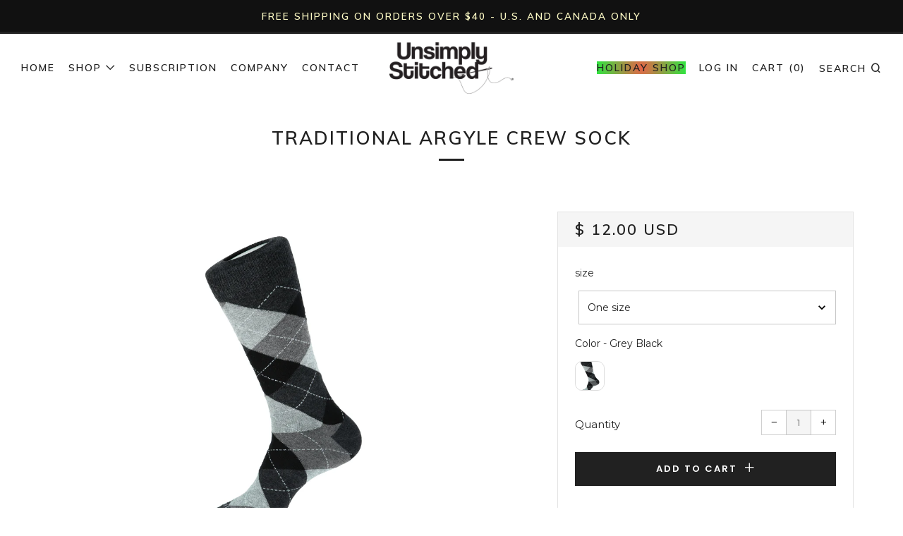

--- FILE ---
content_type: text/html; charset=utf-8
request_url: https://unsimplystitched.com/collections/argyle-socks/products/unst-18131-3
body_size: 55517
content:
<!doctype html>
<!--[if IE 8]><html class="no-js lt-ie9" lang="en"> <![endif]-->
<!--[if IE 9 ]><html class="ie9 no-js"> <![endif]-->
<!--[if (gt IE 9)|!(IE)]><!--> <html class="no-js"> <!--<![endif]-->
<head>
<!-- starapps_core_start -->
<!-- This code is automatically managed by StarApps Studio -->
<!-- Please contact support@starapps.studio for any help -->
<!-- File location: snippets/starapps-core.liquid -->


    
<!-- starapps_core_end -->

  	<meta charset="utf-8">
  	<meta http-equiv="X-UA-Compatible" content="IE=edge,chrome=1">
  	<meta name="viewport" content="width=device-width, initial-scale=1.0, height=device-height, minimum-scale=1.0, user-scalable=0">
  	<meta name="theme-color" content="#212121">
  	<link rel="canonical" href="https://unsimplystitched.com/products/unst-18131-3">

  	

  	<!-- Title and description ================================================== -->
  	<title>
  	Unsimply Stitched Crew Sock
  	</title>
  	
  		<meta name="description" content="Unsimply Stitched SS23 Crew Sock">
  	

  	<!-- /snippets/social-meta-tags.liquid -->


  <meta property="og:type" content="product">
  <meta property="og:title" content="Traditional Argyle Crew Sock">
  
    <meta property="og:image" content="http://unsimplystitched.com/cdn/shop/products/UNST-18131-3_UNSIMPLY-STITCHED_CREW-SOCK_SOCKS_ARGYLE_36c09192-0a21-4666-b640-623a297230f5_grande.jpg?v=1687888959">
    <meta property="og:image:secure_url" content="https://unsimplystitched.com/cdn/shop/products/UNST-18131-3_UNSIMPLY-STITCHED_CREW-SOCK_SOCKS_ARGYLE_36c09192-0a21-4666-b640-623a297230f5_grande.jpg?v=1687888959">
  
  <meta property="og:description" content="Design &amp;amp; Features:Combed cotton for a softer-than-average feel Ribbed cuff2 Ply construction for extra durability Reinforced Toe and Heel80% Combed Cotton / 17% Polyamide / 3% ElastaneMachine wash cold with like colors &amp;amp; tumble dry lowSize &amp;amp; Fit:Fits shoe sizes 8-13Socks can be worn at mid-calf (or pulled higher)">
  <meta property="og:price:amount" content="12.00">
  <meta property="og:price:currency" content="USD">

<meta property="og:url" content="https://unsimplystitched.com/products/unst-18131-3">
<meta property="og:site_name" content="Unsimply Stitched">



  <meta name="twitter:site" content="@onlystitched">


  <meta name="twitter:card" content="summary">


  <meta name="twitter:title" content="Traditional Argyle Crew Sock">
  <meta name="twitter:description" content="Design &amp;amp; Features:Combed cotton for a softer-than-average feel Ribbed cuff2 Ply construction for extra durability Reinforced Toe and Heel80% Combed Cotton / 17% Polyamide / 3% ElastaneMachine">
  <meta name="twitter:image" content="https://unsimplystitched.com/cdn/shop/products/UNST-18131-3_UNSIMPLY-STITCHED_CREW-SOCK_SOCKS_ARGYLE_36c09192-0a21-4666-b640-623a297230f5_grande.jpg?v=1687888959">
  <meta name="twitter:image:width" content="600">
  <meta name="twitter:image:height" content="600">



  	<!-- Google fonts ========================================== -->
	

	  	<link href="//fonts.googleapis.com/css?family=Montserrat:400,700" rel="stylesheet" type="text/css" media="all" />
	
	

	  	<link href="//fonts.googleapis.com/css?family=Muli:600" rel="stylesheet" type="text/css" media="all" />
	
	

	  	<link href="//fonts.googleapis.com/css?family=Poppins:600" rel="stylesheet" type="text/css" media="all" />
	

  	<!-- CSS ================================================== -->
	<link href="//unsimplystitched.com/cdn/shop/t/30/assets/main.scss.css?v=66773738909472093521698859279" rel="stylesheet" type="text/css" media="all" />
 

  	<!-- JS ================================================== -->
  	<script src="//ajax.googleapis.com/ajax/libs/jquery/1.12.4/jquery.min.js" type="text/javascript"></script>
  	<script src="//unsimplystitched.com/cdn/shop/t/30/assets/plugins-top.js?v=101086442807273091391539634361" type="text/javascript"></script>

  	
  	<script type="text/javascript">
		theme = {};
		theme.t = {};
		theme.map = {};
		theme.cart_ajax = false;
	</script>

	<!-- Header hook for plugins ================================================== -->
  	
<script>window.performance && window.performance.mark && window.performance.mark('shopify.content_for_header.start');</script><meta name="google-site-verification" content="ucwpOq9UW3In7Ov9QWTQASPOoLLuCAT0iS8vit6-5Po">
<meta name="google-site-verification" content="9olMoptGABs_fvtmUcpsO-ZAi7KrzNeoDSoMCIa8t7U">
<meta id="shopify-digital-wallet" name="shopify-digital-wallet" content="/9129558/digital_wallets/dialog">
<meta name="shopify-checkout-api-token" content="6e015745edb83c3031cc8140283c1898">
<meta id="in-context-paypal-metadata" data-shop-id="9129558" data-venmo-supported="true" data-environment="production" data-locale="en_US" data-paypal-v4="true" data-currency="USD">
<link rel="alternate" type="application/json+oembed" href="https://unsimplystitched.com/products/unst-18131-3.oembed">
<script async="async" src="/checkouts/internal/preloads.js?locale=en-US"></script>
<script id="apple-pay-shop-capabilities" type="application/json">{"shopId":9129558,"countryCode":"US","currencyCode":"USD","merchantCapabilities":["supports3DS"],"merchantId":"gid:\/\/shopify\/Shop\/9129558","merchantName":"Unsimply Stitched","requiredBillingContactFields":["postalAddress","email"],"requiredShippingContactFields":["postalAddress","email"],"shippingType":"shipping","supportedNetworks":["visa","masterCard","amex","discover"],"total":{"type":"pending","label":"Unsimply Stitched","amount":"1.00"},"shopifyPaymentsEnabled":false,"supportsSubscriptions":false}</script>
<script id="shopify-features" type="application/json">{"accessToken":"6e015745edb83c3031cc8140283c1898","betas":["rich-media-storefront-analytics"],"domain":"unsimplystitched.com","predictiveSearch":true,"shopId":9129558,"locale":"en"}</script>
<script>var Shopify = Shopify || {};
Shopify.shop = "unsimply-stitched.myshopify.com";
Shopify.locale = "en";
Shopify.currency = {"active":"USD","rate":"1.0"};
Shopify.country = "US";
Shopify.theme = {"name":"Venue Span Money Fix 10\/15\/18","id":33216790593,"schema_name":"Venue","schema_version":"3.4.0","theme_store_id":836,"role":"main"};
Shopify.theme.handle = "null";
Shopify.theme.style = {"id":null,"handle":null};
Shopify.cdnHost = "unsimplystitched.com/cdn";
Shopify.routes = Shopify.routes || {};
Shopify.routes.root = "/";</script>
<script type="module">!function(o){(o.Shopify=o.Shopify||{}).modules=!0}(window);</script>
<script>!function(o){function n(){var o=[];function n(){o.push(Array.prototype.slice.apply(arguments))}return n.q=o,n}var t=o.Shopify=o.Shopify||{};t.loadFeatures=n(),t.autoloadFeatures=n()}(window);</script>
<script id="shop-js-analytics" type="application/json">{"pageType":"product"}</script>
<script defer="defer" async type="module" src="//unsimplystitched.com/cdn/shopifycloud/shop-js/modules/v2/client.init-shop-cart-sync_BT-GjEfc.en.esm.js"></script>
<script defer="defer" async type="module" src="//unsimplystitched.com/cdn/shopifycloud/shop-js/modules/v2/chunk.common_D58fp_Oc.esm.js"></script>
<script defer="defer" async type="module" src="//unsimplystitched.com/cdn/shopifycloud/shop-js/modules/v2/chunk.modal_xMitdFEc.esm.js"></script>
<script type="module">
  await import("//unsimplystitched.com/cdn/shopifycloud/shop-js/modules/v2/client.init-shop-cart-sync_BT-GjEfc.en.esm.js");
await import("//unsimplystitched.com/cdn/shopifycloud/shop-js/modules/v2/chunk.common_D58fp_Oc.esm.js");
await import("//unsimplystitched.com/cdn/shopifycloud/shop-js/modules/v2/chunk.modal_xMitdFEc.esm.js");

  window.Shopify.SignInWithShop?.initShopCartSync?.({"fedCMEnabled":true,"windoidEnabled":true});

</script>
<script>(function() {
  var isLoaded = false;
  function asyncLoad() {
    if (isLoaded) return;
    isLoaded = true;
    var urls = ["\/\/www.powr.io\/powr.js?powr-token=unsimply-stitched.myshopify.com\u0026external-type=shopify\u0026shop=unsimply-stitched.myshopify.com","\/\/shopify.privy.com\/widget.js?shop=unsimply-stitched.myshopify.com","https:\/\/chimpstatic.com\/mcjs-connected\/js\/users\/38ad873ccbf4dec22b97a5216\/af011975551e54b9326902f6c.js?shop=unsimply-stitched.myshopify.com","https:\/\/chimpstatic.com\/mcjs-connected\/js\/users\/f65629d55abe328e52a51064f\/deed3aa1e606d333f6aaaf7fd.js?shop=unsimply-stitched.myshopify.com","https:\/\/chimpstatic.com\/mcjs-connected\/js\/users\/f65629d55abe328e52a51064f\/deed3aa1e606d333f6aaaf7fd.js?shop=unsimply-stitched.myshopify.com","https:\/\/chimpstatic.com\/mcjs-connected\/js\/users\/f65629d55abe328e52a51064f\/deed3aa1e606d333f6aaaf7fd.js?shop=unsimply-stitched.myshopify.com","https:\/\/scripttags.justuno.com\/shopify_justuno_9129558_32316.js?shop=unsimply-stitched.myshopify.com","https:\/\/chimpstatic.com\/mcjs-connected\/js\/users\/f65629d55abe328e52a51064f\/08139b4454edfbb4732e2e80f.js?shop=unsimply-stitched.myshopify.com","https:\/\/d2z0bn1jv8xwtk.cloudfront.net\/async\/preload\/b957af5ce66af5718dcd9263affe81ae.js?shop=unsimply-stitched.myshopify.com","https:\/\/cdn.judge.me\/checkout_comment.js?shop=unsimply-stitched.myshopify.com","https:\/\/cdn.uplinkly-static.com\/apps\/sticky-cart\/master\/sticky-cart-detect.js?shop=unsimply-stitched.myshopify.com","\/\/cool-image-magnifier.product-image-zoom.com\/js\/core\/main.min.js?timestamp=1652342681\u0026shop=unsimply-stitched.myshopify.com","https:\/\/cdn.nfcube.com\/instafeed-b402e8b48d6a695b9dffc027c57171d1.js?shop=unsimply-stitched.myshopify.com","https:\/\/size-guides.esc-apps-cdn.com\/1739186520-app.unsimply-stitched.myshopify.com.js?shop=unsimply-stitched.myshopify.com"];
    for (var i = 0; i < urls.length; i++) {
      var s = document.createElement('script');
      s.type = 'text/javascript';
      s.async = true;
      s.src = urls[i];
      var x = document.getElementsByTagName('script')[0];
      x.parentNode.insertBefore(s, x);
    }
  };
  if(window.attachEvent) {
    window.attachEvent('onload', asyncLoad);
  } else {
    window.addEventListener('load', asyncLoad, false);
  }
})();</script>
<script id="__st">var __st={"a":9129558,"offset":-39600,"reqid":"0737dba9-1eb3-4523-b889-18a2ba3aee8d-1769105254","pageurl":"unsimplystitched.com\/collections\/argyle-socks\/products\/unst-18131-3","u":"0895a2177ff8","p":"product","rtyp":"product","rid":6876551708737};</script>
<script>window.ShopifyPaypalV4VisibilityTracking = true;</script>
<script id="captcha-bootstrap">!function(){'use strict';const t='contact',e='account',n='new_comment',o=[[t,t],['blogs',n],['comments',n],[t,'customer']],c=[[e,'customer_login'],[e,'guest_login'],[e,'recover_customer_password'],[e,'create_customer']],r=t=>t.map((([t,e])=>`form[action*='/${t}']:not([data-nocaptcha='true']) input[name='form_type'][value='${e}']`)).join(','),a=t=>()=>t?[...document.querySelectorAll(t)].map((t=>t.form)):[];function s(){const t=[...o],e=r(t);return a(e)}const i='password',u='form_key',d=['recaptcha-v3-token','g-recaptcha-response','h-captcha-response',i],f=()=>{try{return window.sessionStorage}catch{return}},m='__shopify_v',_=t=>t.elements[u];function p(t,e,n=!1){try{const o=window.sessionStorage,c=JSON.parse(o.getItem(e)),{data:r}=function(t){const{data:e,action:n}=t;return t[m]||n?{data:e,action:n}:{data:t,action:n}}(c);for(const[e,n]of Object.entries(r))t.elements[e]&&(t.elements[e].value=n);n&&o.removeItem(e)}catch(o){console.error('form repopulation failed',{error:o})}}const l='form_type',E='cptcha';function T(t){t.dataset[E]=!0}const w=window,h=w.document,L='Shopify',v='ce_forms',y='captcha';let A=!1;((t,e)=>{const n=(g='f06e6c50-85a8-45c8-87d0-21a2b65856fe',I='https://cdn.shopify.com/shopifycloud/storefront-forms-hcaptcha/ce_storefront_forms_captcha_hcaptcha.v1.5.2.iife.js',D={infoText:'Protected by hCaptcha',privacyText:'Privacy',termsText:'Terms'},(t,e,n)=>{const o=w[L][v],c=o.bindForm;if(c)return c(t,g,e,D).then(n);var r;o.q.push([[t,g,e,D],n]),r=I,A||(h.body.append(Object.assign(h.createElement('script'),{id:'captcha-provider',async:!0,src:r})),A=!0)});var g,I,D;w[L]=w[L]||{},w[L][v]=w[L][v]||{},w[L][v].q=[],w[L][y]=w[L][y]||{},w[L][y].protect=function(t,e){n(t,void 0,e),T(t)},Object.freeze(w[L][y]),function(t,e,n,w,h,L){const[v,y,A,g]=function(t,e,n){const i=e?o:[],u=t?c:[],d=[...i,...u],f=r(d),m=r(i),_=r(d.filter((([t,e])=>n.includes(e))));return[a(f),a(m),a(_),s()]}(w,h,L),I=t=>{const e=t.target;return e instanceof HTMLFormElement?e:e&&e.form},D=t=>v().includes(t);t.addEventListener('submit',(t=>{const e=I(t);if(!e)return;const n=D(e)&&!e.dataset.hcaptchaBound&&!e.dataset.recaptchaBound,o=_(e),c=g().includes(e)&&(!o||!o.value);(n||c)&&t.preventDefault(),c&&!n&&(function(t){try{if(!f())return;!function(t){const e=f();if(!e)return;const n=_(t);if(!n)return;const o=n.value;o&&e.removeItem(o)}(t);const e=Array.from(Array(32),(()=>Math.random().toString(36)[2])).join('');!function(t,e){_(t)||t.append(Object.assign(document.createElement('input'),{type:'hidden',name:u})),t.elements[u].value=e}(t,e),function(t,e){const n=f();if(!n)return;const o=[...t.querySelectorAll(`input[type='${i}']`)].map((({name:t})=>t)),c=[...d,...o],r={};for(const[a,s]of new FormData(t).entries())c.includes(a)||(r[a]=s);n.setItem(e,JSON.stringify({[m]:1,action:t.action,data:r}))}(t,e)}catch(e){console.error('failed to persist form',e)}}(e),e.submit())}));const S=(t,e)=>{t&&!t.dataset[E]&&(n(t,e.some((e=>e===t))),T(t))};for(const o of['focusin','change'])t.addEventListener(o,(t=>{const e=I(t);D(e)&&S(e,y())}));const B=e.get('form_key'),M=e.get(l),P=B&&M;t.addEventListener('DOMContentLoaded',(()=>{const t=y();if(P)for(const e of t)e.elements[l].value===M&&p(e,B);[...new Set([...A(),...v().filter((t=>'true'===t.dataset.shopifyCaptcha))])].forEach((e=>S(e,t)))}))}(h,new URLSearchParams(w.location.search),n,t,e,['guest_login'])})(!0,!0)}();</script>
<script integrity="sha256-4kQ18oKyAcykRKYeNunJcIwy7WH5gtpwJnB7kiuLZ1E=" data-source-attribution="shopify.loadfeatures" defer="defer" src="//unsimplystitched.com/cdn/shopifycloud/storefront/assets/storefront/load_feature-a0a9edcb.js" crossorigin="anonymous"></script>
<script data-source-attribution="shopify.dynamic_checkout.dynamic.init">var Shopify=Shopify||{};Shopify.PaymentButton=Shopify.PaymentButton||{isStorefrontPortableWallets:!0,init:function(){window.Shopify.PaymentButton.init=function(){};var t=document.createElement("script");t.src="https://unsimplystitched.com/cdn/shopifycloud/portable-wallets/latest/portable-wallets.en.js",t.type="module",document.head.appendChild(t)}};
</script>
<script data-source-attribution="shopify.dynamic_checkout.buyer_consent">
  function portableWalletsHideBuyerConsent(e){var t=document.getElementById("shopify-buyer-consent"),n=document.getElementById("shopify-subscription-policy-button");t&&n&&(t.classList.add("hidden"),t.setAttribute("aria-hidden","true"),n.removeEventListener("click",e))}function portableWalletsShowBuyerConsent(e){var t=document.getElementById("shopify-buyer-consent"),n=document.getElementById("shopify-subscription-policy-button");t&&n&&(t.classList.remove("hidden"),t.removeAttribute("aria-hidden"),n.addEventListener("click",e))}window.Shopify?.PaymentButton&&(window.Shopify.PaymentButton.hideBuyerConsent=portableWalletsHideBuyerConsent,window.Shopify.PaymentButton.showBuyerConsent=portableWalletsShowBuyerConsent);
</script>
<script data-source-attribution="shopify.dynamic_checkout.cart.bootstrap">document.addEventListener("DOMContentLoaded",(function(){function t(){return document.querySelector("shopify-accelerated-checkout-cart, shopify-accelerated-checkout")}if(t())Shopify.PaymentButton.init();else{new MutationObserver((function(e,n){t()&&(Shopify.PaymentButton.init(),n.disconnect())})).observe(document.body,{childList:!0,subtree:!0})}}));
</script>
<link id="shopify-accelerated-checkout-styles" rel="stylesheet" media="screen" href="https://unsimplystitched.com/cdn/shopifycloud/portable-wallets/latest/accelerated-checkout-backwards-compat.css" crossorigin="anonymous">
<style id="shopify-accelerated-checkout-cart">
        #shopify-buyer-consent {
  margin-top: 1em;
  display: inline-block;
  width: 100%;
}

#shopify-buyer-consent.hidden {
  display: none;
}

#shopify-subscription-policy-button {
  background: none;
  border: none;
  padding: 0;
  text-decoration: underline;
  font-size: inherit;
  cursor: pointer;
}

#shopify-subscription-policy-button::before {
  box-shadow: none;
}

      </style>

<script>window.performance && window.performance.mark && window.performance.mark('shopify.content_for_header.end');</script>

<script>window.BOLD = window.BOLD || {};
    window.BOLD.common = window.BOLD.common || {};
    window.BOLD.common.Shopify = window.BOLD.common.Shopify || {};
    window.BOLD.common.Shopify.shop = {
      domain: 'unsimplystitched.com',
      permanent_domain: 'unsimply-stitched.myshopify.com',
      url: 'https://unsimplystitched.com',
      secure_url: 'https://unsimplystitched.com',
      money_format: "$ {{amount}}",
      currency: "USD"
    };
    window.BOLD.common.Shopify.customer = {
      id: null,
      tags: null,
    };
    window.BOLD.common.Shopify.cart = {"note":null,"attributes":{},"original_total_price":0,"total_price":0,"total_discount":0,"total_weight":0.0,"item_count":0,"items":[],"requires_shipping":false,"currency":"USD","items_subtotal_price":0,"cart_level_discount_applications":[],"checkout_charge_amount":0};
    window.BOLD.common.template = 'product';window.BOLD.common.Shopify.formatMoney = function(money, format) {
        function n(t, e) {
            return "undefined" == typeof t ? e : t
        }
        function r(t, e, r, i) {
            if (e = n(e, 2),
                r = n(r, ","),
                i = n(i, "."),
            isNaN(t) || null == t)
                return 0;
            t = (t / 100).toFixed(e);
            var o = t.split(".")
                , a = o[0].replace(/(\d)(?=(\d\d\d)+(?!\d))/g, "$1" + r)
                , s = o[1] ? i + o[1] : "";
            return a + s
        }
        "string" == typeof money && (money = money.replace(".", ""));
        var i = ""
            , o = /\{\{\s*(\w+)\s*\}\}/
            , a = format || window.BOLD.common.Shopify.shop.money_format || window.Shopify.money_format || "$ {{ amount }}";
        switch (a.match(o)[1]) {
            case "amount":
                i = r(money, 2, ",", ".");
                break;
            case "amount_no_decimals":
                i = r(money, 0, ",", ".");
                break;
            case "amount_with_comma_separator":
                i = r(money, 2, ".", ",");
                break;
            case "amount_no_decimals_with_comma_separator":
                i = r(money, 0, ".", ",");
                break;
            case "amount_with_space_separator":
                i = r(money, 2, " ", ",");
                break;
            case "amount_no_decimals_with_space_separator":
                i = r(money, 0, " ", ",");
                break;
            case "amount_with_apostrophe_separator":
                i = r(money, 2, "'", ".");
                break;
        }
        return a.replace(o, i);
    };
    window.BOLD.common.Shopify.saveProduct = function (handle, product) {
      if (typeof handle === 'string' && typeof window.BOLD.common.Shopify.products[handle] === 'undefined') {
        if (typeof product === 'number') {
          window.BOLD.common.Shopify.handles[product] = handle;
          product = { id: product };
        }
        window.BOLD.common.Shopify.products[handle] = product;
      }
    };
    window.BOLD.common.Shopify.saveVariant = function (variant_id, variant) {
      if (typeof variant_id === 'number' && typeof window.BOLD.common.Shopify.variants[variant_id] === 'undefined') {
        window.BOLD.common.Shopify.variants[variant_id] = variant;
      }
    };window.BOLD.common.Shopify.products = window.BOLD.common.Shopify.products || {};
    window.BOLD.common.Shopify.variants = window.BOLD.common.Shopify.variants || {};
    window.BOLD.common.Shopify.handles = window.BOLD.common.Shopify.handles || {};window.BOLD.common.Shopify.handle = "unst-18131-3"
window.BOLD.common.Shopify.saveProduct("unst-18131-3", 6876551708737);window.BOLD.common.Shopify.saveVariant(40451496378433, { product_id: 6876551708737, product_handle: "unst-18131-3", price: 1200, group_id: '', csp_metafield: {}});window.BOLD.apps_installed = {"Product Options":2,"Recurring Orders":1} || {};window.BOLD.common.Shopify.saveProduct("unst-21057-4", 7587747594305);window.BOLD.common.Shopify.saveVariant(42244498423873, { product_id: 7587747594305, product_handle: "unst-21057-4", price: 1200, group_id: '', csp_metafield: {}});window.BOLD.common.Shopify.saveProduct("unstmp-mz-101", 7377836376129);window.BOLD.common.Shopify.saveVariant(41599436816449, { product_id: 7377836376129, product_handle: "unstmp-mz-101", price: 1200, group_id: '', csp_metafield: {}});window.BOLD.common.Shopify.saveProduct("unst-19011-3", 6967063183425);window.BOLD.common.Shopify.saveVariant(40451492806721, { product_id: 6967063183425, product_handle: "unst-19011-3", price: 1200, group_id: '', csp_metafield: {}});window.BOLD.common.Shopify.saveVariant(40451492839489, { product_id: 6967063183425, product_handle: "unst-19011-3", price: 1200, group_id: '', csp_metafield: {}});window.BOLD.common.Shopify.saveVariant(40451492872257, { product_id: 6967063183425, product_handle: "unst-19011-3", price: 1200, group_id: '', csp_metafield: {}});window.BOLD.common.Shopify.saveProduct("unst-19011-4", 6967063150657);window.BOLD.common.Shopify.saveVariant(40451492708417, { product_id: 6967063150657, product_handle: "unst-19011-4", price: 1200, group_id: '', csp_metafield: {}});window.BOLD.common.Shopify.saveVariant(40451492741185, { product_id: 6967063150657, product_handle: "unst-19011-4", price: 1200, group_id: '', csp_metafield: {}});window.BOLD.common.Shopify.saveVariant(40451492773953, { product_id: 6967063150657, product_handle: "unst-19011-4", price: 1200, group_id: '', csp_metafield: {}});window.BOLD.common.Shopify.saveProduct("unst-19011-2", 6967063085121);window.BOLD.common.Shopify.saveVariant(40451492577345, { product_id: 6967063085121, product_handle: "unst-19011-2", price: 1200, group_id: '', csp_metafield: {}});window.BOLD.common.Shopify.saveVariant(40451492610113, { product_id: 6967063085121, product_handle: "unst-19011-2", price: 1200, group_id: '', csp_metafield: {}});window.BOLD.common.Shopify.saveVariant(40451492642881, { product_id: 6967063085121, product_handle: "unst-19011-2", price: 1200, group_id: '', csp_metafield: {}});window.BOLD.common.Shopify.saveProduct("unst-18131-3", 6876551708737);window.BOLD.common.Shopify.saveVariant(40451496378433, { product_id: 6876551708737, product_handle: "unst-18131-3", price: 1200, group_id: '', csp_metafield: {}});window.BOLD.common.Shopify.saveProduct("unst-18131-2", 6876551675969);window.BOLD.common.Shopify.saveVariant(40144710926401, { product_id: 6876551675969, product_handle: "unst-18131-2", price: 1200, group_id: '', csp_metafield: {}});window.BOLD.common.Shopify.saveVariant(40144710959169, { product_id: 6876551675969, product_handle: "unst-18131-2", price: 1200, group_id: '', csp_metafield: {}});window.BOLD.common.Shopify.saveVariant(40144710991937, { product_id: 6876551675969, product_handle: "unst-18131-2", price: 1200, group_id: '', csp_metafield: {}});window.BOLD.common.Shopify.saveProduct("unst-18131-1", 6876551512129);window.BOLD.common.Shopify.saveVariant(40144710762561, { product_id: 6876551512129, product_handle: "unst-18131-1", price: 1200, group_id: '', csp_metafield: {}});window.BOLD.common.Shopify.saveVariant(40144710795329, { product_id: 6876551512129, product_handle: "unst-18131-1", price: 1200, group_id: '', csp_metafield: {}});window.BOLD.common.Shopify.saveVariant(40144710828097, { product_id: 6876551512129, product_handle: "unst-18131-1", price: 1200, group_id: '', csp_metafield: {}});window.BOLD.common.Shopify.saveProduct("unst-16131-10", 6853992710209);window.BOLD.common.Shopify.saveVariant(40078760607809, { product_id: 6853992710209, product_handle: "unst-16131-10", price: 1200, group_id: '', csp_metafield: {}});window.BOLD.common.Shopify.saveVariant(40078760640577, { product_id: 6853992710209, product_handle: "unst-16131-10", price: 1200, group_id: '', csp_metafield: {}});window.BOLD.common.Shopify.saveVariant(40078760673345, { product_id: 6853992710209, product_handle: "unst-16131-10", price: 1200, group_id: '', csp_metafield: {}});window.BOLD.common.Shopify.saveVariant(42309244256321, { product_id: 6853992710209, product_handle: "unst-16131-10", price: 1200, group_id: '', csp_metafield: {}});window.BOLD.common.Shopify.saveProduct("unst-16131-9", 6853992644673);window.BOLD.common.Shopify.saveVariant(40078760476737, { product_id: 6853992644673, product_handle: "unst-16131-9", price: 1200, group_id: '', csp_metafield: {}});window.BOLD.common.Shopify.saveVariant(40078760509505, { product_id: 6853992644673, product_handle: "unst-16131-9", price: 1200, group_id: '', csp_metafield: {}});window.BOLD.common.Shopify.saveVariant(40078760542273, { product_id: 6853992644673, product_handle: "unst-16131-9", price: 1200, group_id: '', csp_metafield: {}});window.BOLD.common.Shopify.saveVariant(42309244223553, { product_id: 6853992644673, product_handle: "unst-16131-9", price: 1200, group_id: '', csp_metafield: {}});window.BOLD.common.Shopify.saveProduct("unst-16131-4", 6853992611905);window.BOLD.common.Shopify.saveVariant(40078760378433, { product_id: 6853992611905, product_handle: "unst-16131-4", price: 1200, group_id: '', csp_metafield: {}});window.BOLD.common.Shopify.saveVariant(40078760411201, { product_id: 6853992611905, product_handle: "unst-16131-4", price: 1200, group_id: '', csp_metafield: {}});window.BOLD.common.Shopify.saveVariant(40078760443969, { product_id: 6853992611905, product_handle: "unst-16131-4", price: 1200, group_id: '', csp_metafield: {}});window.BOLD.common.Shopify.saveVariant(42309244158017, { product_id: 6853992611905, product_handle: "unst-16131-4", price: 1200, group_id: '', csp_metafield: {}});window.BOLD.common.Shopify.saveProduct("unst-10121-4", 6775704551489);window.BOLD.common.Shopify.saveVariant(39839654281281, { product_id: 6775704551489, product_handle: "unst-10121-4", price: 1200, group_id: '', csp_metafield: {}});window.BOLD.common.Shopify.saveProduct("unst-15104-9", 6535421624385);window.BOLD.common.Shopify.saveVariant(39246764081217, { product_id: 6535421624385, product_handle: "unst-15104-9", price: 1200, group_id: '', csp_metafield: {}});window.BOLD.common.Shopify.saveVariant(39246764113985, { product_id: 6535421624385, product_handle: "unst-15104-9", price: 1200, group_id: '', csp_metafield: {}});window.BOLD.common.Shopify.saveVariant(39246764146753, { product_id: 6535421624385, product_handle: "unst-15104-9", price: 1200, group_id: '', csp_metafield: {}});window.BOLD.common.Shopify.saveProduct("unst-15104-8", 6535421591617);window.BOLD.common.Shopify.saveVariant(39246763688001, { product_id: 6535421591617, product_handle: "unst-15104-8", price: 1200, group_id: '', csp_metafield: {}});window.BOLD.common.Shopify.saveVariant(39246763720769, { product_id: 6535421591617, product_handle: "unst-15104-8", price: 1200, group_id: '', csp_metafield: {}});window.BOLD.common.Shopify.saveVariant(39246763753537, { product_id: 6535421591617, product_handle: "unst-15104-8", price: 1200, group_id: '', csp_metafield: {}});window.BOLD.common.Shopify.saveProduct("unst-15104-7", 6535421526081);window.BOLD.common.Shopify.saveVariant(39246762770497, { product_id: 6535421526081, product_handle: "unst-15104-7", price: 1200, group_id: '', csp_metafield: {}});window.BOLD.common.Shopify.saveVariant(39246762803265, { product_id: 6535421526081, product_handle: "unst-15104-7", price: 1200, group_id: '', csp_metafield: {}});window.BOLD.common.Shopify.saveVariant(39246762836033, { product_id: 6535421526081, product_handle: "unst-15104-7", price: 1200, group_id: '', csp_metafield: {}});window.BOLD.common.Shopify.saveProduct("unst-14092-5", 4573928226881);window.BOLD.common.Shopify.saveVariant(32169991700545, { product_id: 4573928226881, product_handle: "unst-14092-5", price: 1200, group_id: '', csp_metafield: {}});window.BOLD.common.Shopify.saveVariant(32169991733313, { product_id: 4573928226881, product_handle: "unst-14092-5", price: 1200, group_id: '', csp_metafield: {}});window.BOLD.common.Shopify.saveProduct("unst-14092-2", 4573928194113);window.BOLD.common.Shopify.saveVariant(32169991635009, { product_id: 4573928194113, product_handle: "unst-14092-2", price: 1200, group_id: '', csp_metafield: {}});window.BOLD.common.Shopify.saveVariant(32169991667777, { product_id: 4573928194113, product_handle: "unst-14092-2", price: 1200, group_id: '', csp_metafield: {}});window.BOLD.common.Shopify.saveProduct("unst-13132-3", 4395190812737);window.BOLD.common.Shopify.saveVariant(31807513952321, { product_id: 4395190812737, product_handle: "unst-13132-3", price: 1200, group_id: '', csp_metafield: {}});window.BOLD.common.Shopify.saveVariant(31803665907777, { product_id: 4395190812737, product_handle: "unst-13132-3", price: 1200, group_id: '', csp_metafield: {}});window.BOLD.common.Shopify.saveVariant(31807362039873, { product_id: 4395190812737, product_handle: "unst-13132-3", price: 1200, group_id: '', csp_metafield: {}});window.BOLD.common.Shopify.saveVariant(31811169812545, { product_id: 4395190812737, product_handle: "unst-13132-3", price: 1200, group_id: '', csp_metafield: {}});window.BOLD.common.Shopify.saveVariant(31811169845313, { product_id: 4395190812737, product_handle: "unst-13132-3", price: 1200, group_id: '', csp_metafield: {}});window.BOLD.common.Shopify.saveVariant(31811169910849, { product_id: 4395190812737, product_handle: "unst-13132-3", price: 1200, group_id: '', csp_metafield: {}});window.BOLD.common.Shopify.saveVariant(31811169943617, { product_id: 4395190812737, product_handle: "unst-13132-3", price: 1200, group_id: '', csp_metafield: {}});window.BOLD.common.Shopify.saveVariant(31811169976385, { product_id: 4395190812737, product_handle: "unst-13132-3", price: 1200, group_id: '', csp_metafield: {}});window.BOLD.common.Shopify.saveVariant(31811170009153, { product_id: 4395190812737, product_handle: "unst-13132-3", price: 1200, group_id: '', csp_metafield: {}});window.BOLD.common.Shopify.saveVariant(31811170140225, { product_id: 4395190812737, product_handle: "unst-13132-3", price: 1200, group_id: '', csp_metafield: {}});window.BOLD.common.Shopify.saveVariant(31811170172993, { product_id: 4395190812737, product_handle: "unst-13132-3", price: 1200, group_id: '', csp_metafield: {}});window.BOLD.common.Shopify.saveVariant(31811170205761, { product_id: 4395190812737, product_handle: "unst-13132-3", price: 1200, group_id: '', csp_metafield: {}});window.BOLD.common.Shopify.saveVariant(31811170238529, { product_id: 4395190812737, product_handle: "unst-13132-3", price: 1200, group_id: '', csp_metafield: {}});window.BOLD.common.Shopify.saveVariant(31811170271297, { product_id: 4395190812737, product_handle: "unst-13132-3", price: 1200, group_id: '', csp_metafield: {}});window.BOLD.common.Shopify.saveVariant(31811170304065, { product_id: 4395190812737, product_handle: "unst-13132-3", price: 1200, group_id: '', csp_metafield: {}});window.BOLD.common.Shopify.saveVariant(31811170336833, { product_id: 4395190812737, product_handle: "unst-13132-3", price: 1200, group_id: '', csp_metafield: {}});window.BOLD.common.Shopify.saveVariant(31811170369601, { product_id: 4395190812737, product_handle: "unst-13132-3", price: 1200, group_id: '', csp_metafield: {}});window.BOLD.common.Shopify.saveVariant(31811170402369, { product_id: 4395190812737, product_handle: "unst-13132-3", price: 1200, group_id: '', csp_metafield: {}});window.BOLD.common.Shopify.saveVariant(31811218833473, { product_id: 4395190812737, product_handle: "unst-13132-3", price: 1200, group_id: '', csp_metafield: {}});window.BOLD.common.Shopify.saveVariant(31811170467905, { product_id: 4395190812737, product_handle: "unst-13132-3", price: 1200, group_id: '', csp_metafield: {}});window.BOLD.common.Shopify.saveVariant(31811170500673, { product_id: 4395190812737, product_handle: "unst-13132-3", price: 1200, group_id: '', csp_metafield: {}});window.BOLD.common.Shopify.saveVariant(31811170533441, { product_id: 4395190812737, product_handle: "unst-13132-3", price: 1200, group_id: '', csp_metafield: {}});window.BOLD.common.Shopify.saveVariant(31811170566209, { product_id: 4395190812737, product_handle: "unst-13132-3", price: 1200, group_id: '', csp_metafield: {}});window.BOLD.common.Shopify.saveVariant(31811170598977, { product_id: 4395190812737, product_handle: "unst-13132-3", price: 1200, group_id: '', csp_metafield: {}});window.BOLD.common.Shopify.saveVariant(31811182985281, { product_id: 4395190812737, product_handle: "unst-13132-3", price: 1200, group_id: '', csp_metafield: {}});window.BOLD.common.Shopify.saveVariant(31811183018049, { product_id: 4395190812737, product_handle: "unst-13132-3", price: 1200, group_id: '', csp_metafield: {}});window.BOLD.common.Shopify.saveVariant(31811183050817, { product_id: 4395190812737, product_handle: "unst-13132-3", price: 1200, group_id: '', csp_metafield: {}});window.BOLD.common.Shopify.saveVariant(31811887726657, { product_id: 4395190812737, product_handle: "unst-13132-3", price: 1200, group_id: '', csp_metafield: {}});window.BOLD.common.Shopify.saveVariant(31811183083585, { product_id: 4395190812737, product_handle: "unst-13132-3", price: 1200, group_id: '', csp_metafield: {}});window.BOLD.common.Shopify.saveVariant(31811183116353, { product_id: 4395190812737, product_handle: "unst-13132-3", price: 1200, group_id: '', csp_metafield: {}});window.BOLD.common.Shopify.saveVariant(31811183149121, { product_id: 4395190812737, product_handle: "unst-13132-3", price: 1200, group_id: '', csp_metafield: {}});window.BOLD.common.Shopify.saveVariant(31811183181889, { product_id: 4395190812737, product_handle: "unst-13132-3", price: 1200, group_id: '', csp_metafield: {}});window.BOLD.common.Shopify.saveVariant(31811183214657, { product_id: 4395190812737, product_handle: "unst-13132-3", price: 1200, group_id: '', csp_metafield: {}});window.BOLD.common.Shopify.saveVariant(31811183247425, { product_id: 4395190812737, product_handle: "unst-13132-3", price: 1200, group_id: '', csp_metafield: {}});window.BOLD.common.Shopify.saveVariant(31811183280193, { product_id: 4395190812737, product_handle: "unst-13132-3", price: 1200, group_id: '', csp_metafield: {}});window.BOLD.common.Shopify.saveVariant(31811183312961, { product_id: 4395190812737, product_handle: "unst-13132-3", price: 1200, group_id: '', csp_metafield: {}});window.BOLD.common.Shopify.saveVariant(31811183345729, { product_id: 4395190812737, product_handle: "unst-13132-3", price: 1200, group_id: '', csp_metafield: {}});window.BOLD.common.Shopify.saveVariant(31811183378497, { product_id: 4395190812737, product_handle: "unst-13132-3", price: 1200, group_id: '', csp_metafield: {}});window.BOLD.common.Shopify.saveVariant(31811183411265, { product_id: 4395190812737, product_handle: "unst-13132-3", price: 1200, group_id: '', csp_metafield: {}});window.BOLD.common.Shopify.saveVariant(31811183444033, { product_id: 4395190812737, product_handle: "unst-13132-3", price: 1200, group_id: '', csp_metafield: {}});window.BOLD.common.Shopify.saveVariant(31811183476801, { product_id: 4395190812737, product_handle: "unst-13132-3", price: 1200, group_id: '', csp_metafield: {}});window.BOLD.common.Shopify.saveVariant(31811887792193, { product_id: 4395190812737, product_handle: "unst-13132-3", price: 1200, group_id: '', csp_metafield: {}});window.BOLD.common.Shopify.saveProduct("unst-13132-2", 4395190648897);window.BOLD.common.Shopify.saveVariant(31803666661441, { product_id: 4395190648897, product_handle: "unst-13132-2", price: 1200, group_id: '', csp_metafield: {}});window.BOLD.common.Shopify.saveVariant(31807514050625, { product_id: 4395190648897, product_handle: "unst-13132-2", price: 1200, group_id: '', csp_metafield: {}});window.BOLD.common.Shopify.saveVariant(31807362367553, { product_id: 4395190648897, product_handle: "unst-13132-2", price: 1200, group_id: '', csp_metafield: {}});window.BOLD.common.Shopify.saveVariant(31811890511937, { product_id: 4395190648897, product_handle: "unst-13132-2", price: 1200, group_id: '', csp_metafield: {}});window.BOLD.common.Shopify.saveVariant(31811890544705, { product_id: 4395190648897, product_handle: "unst-13132-2", price: 1200, group_id: '', csp_metafield: {}});window.BOLD.common.Shopify.saveVariant(31811890577473, { product_id: 4395190648897, product_handle: "unst-13132-2", price: 1200, group_id: '', csp_metafield: {}});window.BOLD.common.Shopify.saveVariant(31811890610241, { product_id: 4395190648897, product_handle: "unst-13132-2", price: 1200, group_id: '', csp_metafield: {}});window.BOLD.common.Shopify.saveVariant(31811890643009, { product_id: 4395190648897, product_handle: "unst-13132-2", price: 1200, group_id: '', csp_metafield: {}});window.BOLD.common.Shopify.saveVariant(31811890675777, { product_id: 4395190648897, product_handle: "unst-13132-2", price: 1200, group_id: '', csp_metafield: {}});window.BOLD.common.Shopify.saveVariant(31811890708545, { product_id: 4395190648897, product_handle: "unst-13132-2", price: 1200, group_id: '', csp_metafield: {}});window.BOLD.common.Shopify.saveVariant(31811890741313, { product_id: 4395190648897, product_handle: "unst-13132-2", price: 1200, group_id: '', csp_metafield: {}});window.BOLD.common.Shopify.saveVariant(31811890774081, { product_id: 4395190648897, product_handle: "unst-13132-2", price: 1200, group_id: '', csp_metafield: {}});window.BOLD.common.Shopify.saveVariant(31811890806849, { product_id: 4395190648897, product_handle: "unst-13132-2", price: 1200, group_id: '', csp_metafield: {}});window.BOLD.common.Shopify.saveVariant(31811890905153, { product_id: 4395190648897, product_handle: "unst-13132-2", price: 1200, group_id: '', csp_metafield: {}});window.BOLD.common.Shopify.saveVariant(31811890970689, { product_id: 4395190648897, product_handle: "unst-13132-2", price: 1200, group_id: '', csp_metafield: {}});window.BOLD.common.Shopify.saveVariant(31811891003457, { product_id: 4395190648897, product_handle: "unst-13132-2", price: 1200, group_id: '', csp_metafield: {}});window.BOLD.common.Shopify.saveVariant(31811891036225, { product_id: 4395190648897, product_handle: "unst-13132-2", price: 1200, group_id: '', csp_metafield: {}});window.BOLD.common.Shopify.saveVariant(31811891068993, { product_id: 4395190648897, product_handle: "unst-13132-2", price: 1200, group_id: '', csp_metafield: {}});window.BOLD.common.Shopify.saveVariant(31811891101761, { product_id: 4395190648897, product_handle: "unst-13132-2", price: 1200, group_id: '', csp_metafield: {}});window.BOLD.common.Shopify.saveVariant(31811891134529, { product_id: 4395190648897, product_handle: "unst-13132-2", price: 1200, group_id: '', csp_metafield: {}});window.BOLD.common.Shopify.saveVariant(31811891167297, { product_id: 4395190648897, product_handle: "unst-13132-2", price: 1200, group_id: '', csp_metafield: {}});window.BOLD.common.Shopify.saveVariant(31811891200065, { product_id: 4395190648897, product_handle: "unst-13132-2", price: 1200, group_id: '', csp_metafield: {}});window.BOLD.common.Shopify.saveVariant(31811891232833, { product_id: 4395190648897, product_handle: "unst-13132-2", price: 1200, group_id: '', csp_metafield: {}});window.BOLD.common.Shopify.saveVariant(31811891265601, { product_id: 4395190648897, product_handle: "unst-13132-2", price: 1200, group_id: '', csp_metafield: {}});window.BOLD.common.Shopify.saveVariant(31811891298369, { product_id: 4395190648897, product_handle: "unst-13132-2", price: 1200, group_id: '', csp_metafield: {}});window.BOLD.common.Shopify.saveVariant(31811891331137, { product_id: 4395190648897, product_handle: "unst-13132-2", price: 1200, group_id: '', csp_metafield: {}});window.BOLD.common.Shopify.saveVariant(31811891396673, { product_id: 4395190648897, product_handle: "unst-13132-2", price: 1200, group_id: '', csp_metafield: {}});window.BOLD.common.Shopify.saveVariant(31811891462209, { product_id: 4395190648897, product_handle: "unst-13132-2", price: 1200, group_id: '', csp_metafield: {}});window.BOLD.common.Shopify.saveVariant(31811891527745, { product_id: 4395190648897, product_handle: "unst-13132-2", price: 1200, group_id: '', csp_metafield: {}});window.BOLD.common.Shopify.saveVariant(31811891593281, { product_id: 4395190648897, product_handle: "unst-13132-2", price: 1200, group_id: '', csp_metafield: {}});window.BOLD.common.Shopify.saveVariant(31811891658817, { product_id: 4395190648897, product_handle: "unst-13132-2", price: 1200, group_id: '', csp_metafield: {}});window.BOLD.common.Shopify.saveVariant(31811891757121, { product_id: 4395190648897, product_handle: "unst-13132-2", price: 1200, group_id: '', csp_metafield: {}});window.BOLD.common.Shopify.saveVariant(31811891855425, { product_id: 4395190648897, product_handle: "unst-13132-2", price: 1200, group_id: '', csp_metafield: {}});window.BOLD.common.Shopify.saveVariant(31811891920961, { product_id: 4395190648897, product_handle: "unst-13132-2", price: 1200, group_id: '', csp_metafield: {}});window.BOLD.common.Shopify.saveVariant(31811891953729, { product_id: 4395190648897, product_handle: "unst-13132-2", price: 1200, group_id: '', csp_metafield: {}});window.BOLD.common.Shopify.saveVariant(31811891986497, { product_id: 4395190648897, product_handle: "unst-13132-2", price: 1200, group_id: '', csp_metafield: {}});window.BOLD.common.Shopify.saveVariant(31811892019265, { product_id: 4395190648897, product_handle: "unst-13132-2", price: 1200, group_id: '', csp_metafield: {}});window.BOLD.common.Shopify.saveVariant(31811892052033, { product_id: 4395190648897, product_handle: "unst-13132-2", price: 1200, group_id: '', csp_metafield: {}});window.BOLD.common.Shopify.saveVariant(31811892084801, { product_id: 4395190648897, product_handle: "unst-13132-2", price: 1200, group_id: '', csp_metafield: {}});window.BOLD.common.Shopify.saveVariant(31811892117569, { product_id: 4395190648897, product_handle: "unst-13132-2", price: 1200, group_id: '', csp_metafield: {}});window.BOLD.common.Shopify.saveVariant(31811892150337, { product_id: 4395190648897, product_handle: "unst-13132-2", price: 1200, group_id: '', csp_metafield: {}});window.BOLD.common.Shopify.saveVariant(31811892183105, { product_id: 4395190648897, product_handle: "unst-13132-2", price: 1200, group_id: '', csp_metafield: {}});window.BOLD.common.Shopify.saveProduct("unst-13132-1", 4395190583361);window.BOLD.common.Shopify.saveVariant(40451495690305, { product_id: 4395190583361, product_handle: "unst-13132-1", price: 1200, group_id: '', csp_metafield: {}});window.BOLD.common.Shopify.saveProduct("unst-12138-5", 3937649426497);window.BOLD.common.Shopify.saveVariant(29453183942721, { product_id: 3937649426497, product_handle: "unst-12138-5", price: 1200, group_id: '', csp_metafield: {}});window.BOLD.common.Shopify.saveVariant(31811895459905, { product_id: 3937649426497, product_handle: "unst-12138-5", price: 1200, group_id: '', csp_metafield: {}});window.BOLD.common.Shopify.saveVariant(31811895492673, { product_id: 3937649426497, product_handle: "unst-12138-5", price: 1200, group_id: '', csp_metafield: {}});window.BOLD.common.Shopify.saveVariant(31811895525441, { product_id: 3937649426497, product_handle: "unst-12138-5", price: 1200, group_id: '', csp_metafield: {}});window.BOLD.common.Shopify.saveVariant(31811895558209, { product_id: 3937649426497, product_handle: "unst-12138-5", price: 1200, group_id: '', csp_metafield: {}});window.BOLD.common.Shopify.saveVariant(31811895590977, { product_id: 3937649426497, product_handle: "unst-12138-5", price: 1200, group_id: '', csp_metafield: {}});window.BOLD.common.Shopify.saveVariant(31811895623745, { product_id: 3937649426497, product_handle: "unst-12138-5", price: 1200, group_id: '', csp_metafield: {}});window.BOLD.common.Shopify.saveVariant(31811895656513, { product_id: 3937649426497, product_handle: "unst-12138-5", price: 1200, group_id: '', csp_metafield: {}});window.BOLD.common.Shopify.saveVariant(31811895689281, { product_id: 3937649426497, product_handle: "unst-12138-5", price: 1200, group_id: '', csp_metafield: {}});window.BOLD.common.Shopify.saveVariant(31811895722049, { product_id: 3937649426497, product_handle: "unst-12138-5", price: 1200, group_id: '', csp_metafield: {}});window.BOLD.common.Shopify.saveVariant(31811895754817, { product_id: 3937649426497, product_handle: "unst-12138-5", price: 1200, group_id: '', csp_metafield: {}});window.BOLD.common.Shopify.saveVariant(31811895787585, { product_id: 3937649426497, product_handle: "unst-12138-5", price: 1200, group_id: '', csp_metafield: {}});window.BOLD.common.Shopify.saveVariant(31811895820353, { product_id: 3937649426497, product_handle: "unst-12138-5", price: 1200, group_id: '', csp_metafield: {}});window.BOLD.common.Shopify.saveVariant(31811895853121, { product_id: 3937649426497, product_handle: "unst-12138-5", price: 1200, group_id: '', csp_metafield: {}});window.BOLD.common.Shopify.saveVariant(31811895885889, { product_id: 3937649426497, product_handle: "unst-12138-5", price: 1200, group_id: '', csp_metafield: {}});window.BOLD.common.Shopify.saveVariant(31811895918657, { product_id: 3937649426497, product_handle: "unst-12138-5", price: 1200, group_id: '', csp_metafield: {}});window.BOLD.common.Shopify.saveVariant(31811895951425, { product_id: 3937649426497, product_handle: "unst-12138-5", price: 1200, group_id: '', csp_metafield: {}});window.BOLD.common.Shopify.saveVariant(31811895984193, { product_id: 3937649426497, product_handle: "unst-12138-5", price: 1200, group_id: '', csp_metafield: {}});window.BOLD.common.Shopify.saveVariant(31811896016961, { product_id: 3937649426497, product_handle: "unst-12138-5", price: 1200, group_id: '', csp_metafield: {}});window.BOLD.common.Shopify.saveVariant(31811896049729, { product_id: 3937649426497, product_handle: "unst-12138-5", price: 1200, group_id: '', csp_metafield: {}});window.BOLD.common.Shopify.saveVariant(31811896082497, { product_id: 3937649426497, product_handle: "unst-12138-5", price: 1200, group_id: '', csp_metafield: {}});window.BOLD.common.Shopify.saveVariant(31811896115265, { product_id: 3937649426497, product_handle: "unst-12138-5", price: 1200, group_id: '', csp_metafield: {}});window.BOLD.common.Shopify.saveVariant(31811896148033, { product_id: 3937649426497, product_handle: "unst-12138-5", price: 1200, group_id: '', csp_metafield: {}});window.BOLD.common.Shopify.saveVariant(31811896180801, { product_id: 3937649426497, product_handle: "unst-12138-5", price: 1200, group_id: '', csp_metafield: {}});window.BOLD.common.Shopify.saveVariant(31811896213569, { product_id: 3937649426497, product_handle: "unst-12138-5", price: 1200, group_id: '', csp_metafield: {}});window.BOLD.common.Shopify.saveVariant(31811896246337, { product_id: 3937649426497, product_handle: "unst-12138-5", price: 1200, group_id: '', csp_metafield: {}});window.BOLD.common.Shopify.saveVariant(31811896279105, { product_id: 3937649426497, product_handle: "unst-12138-5", price: 1200, group_id: '', csp_metafield: {}});window.BOLD.common.Shopify.saveVariant(31811896311873, { product_id: 3937649426497, product_handle: "unst-12138-5", price: 1200, group_id: '', csp_metafield: {}});window.BOLD.common.Shopify.saveVariant(31811896344641, { product_id: 3937649426497, product_handle: "unst-12138-5", price: 1200, group_id: '', csp_metafield: {}});window.BOLD.common.Shopify.saveVariant(31811896377409, { product_id: 3937649426497, product_handle: "unst-12138-5", price: 1200, group_id: '', csp_metafield: {}});window.BOLD.common.Shopify.saveVariant(31811896410177, { product_id: 3937649426497, product_handle: "unst-12138-5", price: 1200, group_id: '', csp_metafield: {}});window.BOLD.common.Shopify.saveVariant(31811896442945, { product_id: 3937649426497, product_handle: "unst-12138-5", price: 1200, group_id: '', csp_metafield: {}});window.BOLD.common.Shopify.saveVariant(31811896475713, { product_id: 3937649426497, product_handle: "unst-12138-5", price: 1200, group_id: '', csp_metafield: {}});window.BOLD.common.Shopify.saveVariant(31811896508481, { product_id: 3937649426497, product_handle: "unst-12138-5", price: 1200, group_id: '', csp_metafield: {}});window.BOLD.common.Shopify.saveVariant(31811896541249, { product_id: 3937649426497, product_handle: "unst-12138-5", price: 1200, group_id: '', csp_metafield: {}});window.BOLD.common.Shopify.saveVariant(31811896574017, { product_id: 3937649426497, product_handle: "unst-12138-5", price: 1200, group_id: '', csp_metafield: {}});window.BOLD.common.Shopify.saveVariant(31811896606785, { product_id: 3937649426497, product_handle: "unst-12138-5", price: 1200, group_id: '', csp_metafield: {}});window.BOLD.common.Shopify.saveVariant(31811896639553, { product_id: 3937649426497, product_handle: "unst-12138-5", price: 1200, group_id: '', csp_metafield: {}});window.BOLD.common.Shopify.saveVariant(31811896672321, { product_id: 3937649426497, product_handle: "unst-12138-5", price: 1200, group_id: '', csp_metafield: {}});window.BOLD.common.Shopify.saveVariant(31811896705089, { product_id: 3937649426497, product_handle: "unst-12138-5", price: 1200, group_id: '', csp_metafield: {}});window.BOLD.common.Shopify.saveVariant(31811896737857, { product_id: 3937649426497, product_handle: "unst-12138-5", price: 1200, group_id: '', csp_metafield: {}});window.BOLD.common.Shopify.saveVariant(31811896770625, { product_id: 3937649426497, product_handle: "unst-12138-5", price: 1200, group_id: '', csp_metafield: {}});window.BOLD.common.Shopify.saveProduct("unst-12138-4", 3937649393729);window.BOLD.common.Shopify.saveVariant(29453183909953, { product_id: 3937649393729, product_handle: "unst-12138-4", price: 1200, group_id: '', csp_metafield: {}});window.BOLD.common.Shopify.saveVariant(31811899195457, { product_id: 3937649393729, product_handle: "unst-12138-4", price: 1200, group_id: '', csp_metafield: {}});window.BOLD.common.Shopify.saveVariant(31811899260993, { product_id: 3937649393729, product_handle: "unst-12138-4", price: 1200, group_id: '', csp_metafield: {}});window.BOLD.common.Shopify.saveVariant(31811899293761, { product_id: 3937649393729, product_handle: "unst-12138-4", price: 1200, group_id: '', csp_metafield: {}});window.BOLD.common.Shopify.saveVariant(31811899359297, { product_id: 3937649393729, product_handle: "unst-12138-4", price: 1200, group_id: '', csp_metafield: {}});window.BOLD.common.Shopify.saveVariant(31811899392065, { product_id: 3937649393729, product_handle: "unst-12138-4", price: 1200, group_id: '', csp_metafield: {}});window.BOLD.common.Shopify.saveVariant(31811899424833, { product_id: 3937649393729, product_handle: "unst-12138-4", price: 1200, group_id: '', csp_metafield: {}});window.BOLD.common.Shopify.saveVariant(31811899457601, { product_id: 3937649393729, product_handle: "unst-12138-4", price: 1200, group_id: '', csp_metafield: {}});window.BOLD.common.Shopify.saveVariant(31811899490369, { product_id: 3937649393729, product_handle: "unst-12138-4", price: 1200, group_id: '', csp_metafield: {}});window.BOLD.common.Shopify.saveVariant(31811899523137, { product_id: 3937649393729, product_handle: "unst-12138-4", price: 1200, group_id: '', csp_metafield: {}});window.BOLD.common.Shopify.saveVariant(31811899555905, { product_id: 3937649393729, product_handle: "unst-12138-4", price: 1200, group_id: '', csp_metafield: {}});window.BOLD.common.Shopify.saveVariant(31811899588673, { product_id: 3937649393729, product_handle: "unst-12138-4", price: 1200, group_id: '', csp_metafield: {}});window.BOLD.common.Shopify.saveVariant(31811899621441, { product_id: 3937649393729, product_handle: "unst-12138-4", price: 1200, group_id: '', csp_metafield: {}});window.BOLD.common.Shopify.saveVariant(31811899654209, { product_id: 3937649393729, product_handle: "unst-12138-4", price: 1200, group_id: '', csp_metafield: {}});window.BOLD.common.Shopify.saveVariant(31811899686977, { product_id: 3937649393729, product_handle: "unst-12138-4", price: 1200, group_id: '', csp_metafield: {}});window.BOLD.common.Shopify.saveVariant(31811899719745, { product_id: 3937649393729, product_handle: "unst-12138-4", price: 1200, group_id: '', csp_metafield: {}});window.BOLD.common.Shopify.saveVariant(31811899752513, { product_id: 3937649393729, product_handle: "unst-12138-4", price: 1200, group_id: '', csp_metafield: {}});window.BOLD.common.Shopify.saveVariant(31811899785281, { product_id: 3937649393729, product_handle: "unst-12138-4", price: 1200, group_id: '', csp_metafield: {}});window.BOLD.common.Shopify.saveVariant(31811899818049, { product_id: 3937649393729, product_handle: "unst-12138-4", price: 1200, group_id: '', csp_metafield: {}});window.BOLD.common.Shopify.saveVariant(31811899850817, { product_id: 3937649393729, product_handle: "unst-12138-4", price: 1200, group_id: '', csp_metafield: {}});window.BOLD.common.Shopify.saveVariant(31811899883585, { product_id: 3937649393729, product_handle: "unst-12138-4", price: 1200, group_id: '', csp_metafield: {}});window.BOLD.common.Shopify.saveVariant(31811899916353, { product_id: 3937649393729, product_handle: "unst-12138-4", price: 1200, group_id: '', csp_metafield: {}});window.BOLD.common.Shopify.saveVariant(31811899949121, { product_id: 3937649393729, product_handle: "unst-12138-4", price: 1200, group_id: '', csp_metafield: {}});window.BOLD.common.Shopify.saveVariant(31811899981889, { product_id: 3937649393729, product_handle: "unst-12138-4", price: 1200, group_id: '', csp_metafield: {}});window.BOLD.common.Shopify.saveVariant(31811900014657, { product_id: 3937649393729, product_handle: "unst-12138-4", price: 1200, group_id: '', csp_metafield: {}});window.BOLD.common.Shopify.saveVariant(31811900047425, { product_id: 3937649393729, product_handle: "unst-12138-4", price: 1200, group_id: '', csp_metafield: {}});window.BOLD.common.Shopify.saveVariant(31811900080193, { product_id: 3937649393729, product_handle: "unst-12138-4", price: 1200, group_id: '', csp_metafield: {}});window.BOLD.common.Shopify.saveVariant(31811900112961, { product_id: 3937649393729, product_handle: "unst-12138-4", price: 1200, group_id: '', csp_metafield: {}});window.BOLD.common.Shopify.saveVariant(31811900145729, { product_id: 3937649393729, product_handle: "unst-12138-4", price: 1200, group_id: '', csp_metafield: {}});window.BOLD.common.Shopify.saveVariant(31811900178497, { product_id: 3937649393729, product_handle: "unst-12138-4", price: 1200, group_id: '', csp_metafield: {}});window.BOLD.common.Shopify.saveVariant(31811900211265, { product_id: 3937649393729, product_handle: "unst-12138-4", price: 1200, group_id: '', csp_metafield: {}});window.BOLD.common.Shopify.saveVariant(31811900244033, { product_id: 3937649393729, product_handle: "unst-12138-4", price: 1200, group_id: '', csp_metafield: {}});window.BOLD.common.Shopify.saveVariant(31811900276801, { product_id: 3937649393729, product_handle: "unst-12138-4", price: 1200, group_id: '', csp_metafield: {}});window.BOLD.common.Shopify.saveVariant(31811900342337, { product_id: 3937649393729, product_handle: "unst-12138-4", price: 1200, group_id: '', csp_metafield: {}});window.BOLD.common.Shopify.saveVariant(31811900375105, { product_id: 3937649393729, product_handle: "unst-12138-4", price: 1200, group_id: '', csp_metafield: {}});window.BOLD.common.Shopify.saveVariant(31811900407873, { product_id: 3937649393729, product_handle: "unst-12138-4", price: 1200, group_id: '', csp_metafield: {}});window.BOLD.common.Shopify.saveVariant(31811900440641, { product_id: 3937649393729, product_handle: "unst-12138-4", price: 1200, group_id: '', csp_metafield: {}});window.BOLD.common.Shopify.saveVariant(31811900473409, { product_id: 3937649393729, product_handle: "unst-12138-4", price: 1200, group_id: '', csp_metafield: {}});window.BOLD.common.Shopify.saveVariant(31811900506177, { product_id: 3937649393729, product_handle: "unst-12138-4", price: 1200, group_id: '', csp_metafield: {}});window.BOLD.common.Shopify.saveVariant(31811900538945, { product_id: 3937649393729, product_handle: "unst-12138-4", price: 1200, group_id: '', csp_metafield: {}});window.BOLD.common.Shopify.saveVariant(31811900571713, { product_id: 3937649393729, product_handle: "unst-12138-4", price: 1200, group_id: '', csp_metafield: {}});window.BOLD.common.Shopify.saveVariant(31811900604481, { product_id: 3937649393729, product_handle: "unst-12138-4", price: 1200, group_id: '', csp_metafield: {}});window.BOLD.common.Shopify.saveProduct("unst-12138-1", 3937649360961);window.BOLD.common.Shopify.saveVariant(29453183877185, { product_id: 3937649360961, product_handle: "unst-12138-1", price: 1200, group_id: '', csp_metafield: {}});window.BOLD.common.Shopify.saveVariant(31811901685825, { product_id: 3937649360961, product_handle: "unst-12138-1", price: 1200, group_id: '', csp_metafield: {}});window.BOLD.common.Shopify.saveVariant(31811901718593, { product_id: 3937649360961, product_handle: "unst-12138-1", price: 1200, group_id: '', csp_metafield: {}});window.BOLD.common.Shopify.saveVariant(31811901751361, { product_id: 3937649360961, product_handle: "unst-12138-1", price: 1200, group_id: '', csp_metafield: {}});window.BOLD.common.Shopify.saveVariant(31811901784129, { product_id: 3937649360961, product_handle: "unst-12138-1", price: 1200, group_id: '', csp_metafield: {}});window.BOLD.common.Shopify.saveVariant(31811901816897, { product_id: 3937649360961, product_handle: "unst-12138-1", price: 1200, group_id: '', csp_metafield: {}});window.BOLD.common.Shopify.saveVariant(31811901849665, { product_id: 3937649360961, product_handle: "unst-12138-1", price: 1200, group_id: '', csp_metafield: {}});window.BOLD.common.Shopify.saveVariant(31811901882433, { product_id: 3937649360961, product_handle: "unst-12138-1", price: 1200, group_id: '', csp_metafield: {}});window.BOLD.common.Shopify.saveVariant(31811901915201, { product_id: 3937649360961, product_handle: "unst-12138-1", price: 1200, group_id: '', csp_metafield: {}});window.BOLD.common.Shopify.saveVariant(31811901947969, { product_id: 3937649360961, product_handle: "unst-12138-1", price: 1200, group_id: '', csp_metafield: {}});window.BOLD.common.Shopify.saveVariant(31811902013505, { product_id: 3937649360961, product_handle: "unst-12138-1", price: 1200, group_id: '', csp_metafield: {}});window.BOLD.common.Shopify.saveVariant(31811902046273, { product_id: 3937649360961, product_handle: "unst-12138-1", price: 1200, group_id: '', csp_metafield: {}});window.BOLD.common.Shopify.saveVariant(31811902079041, { product_id: 3937649360961, product_handle: "unst-12138-1", price: 1200, group_id: '', csp_metafield: {}});window.BOLD.common.Shopify.saveVariant(31811902111809, { product_id: 3937649360961, product_handle: "unst-12138-1", price: 1200, group_id: '', csp_metafield: {}});window.BOLD.common.Shopify.saveVariant(31811902144577, { product_id: 3937649360961, product_handle: "unst-12138-1", price: 1200, group_id: '', csp_metafield: {}});window.BOLD.common.Shopify.saveVariant(31811902177345, { product_id: 3937649360961, product_handle: "unst-12138-1", price: 1200, group_id: '', csp_metafield: {}});window.BOLD.common.Shopify.saveVariant(31811902210113, { product_id: 3937649360961, product_handle: "unst-12138-1", price: 1200, group_id: '', csp_metafield: {}});window.BOLD.common.Shopify.saveVariant(31811902242881, { product_id: 3937649360961, product_handle: "unst-12138-1", price: 1200, group_id: '', csp_metafield: {}});window.BOLD.common.Shopify.saveVariant(31811902308417, { product_id: 3937649360961, product_handle: "unst-12138-1", price: 1200, group_id: '', csp_metafield: {}});window.BOLD.common.Shopify.saveVariant(31811902341185, { product_id: 3937649360961, product_handle: "unst-12138-1", price: 1200, group_id: '', csp_metafield: {}});window.BOLD.common.Shopify.saveVariant(31811902373953, { product_id: 3937649360961, product_handle: "unst-12138-1", price: 1200, group_id: '', csp_metafield: {}});window.BOLD.common.Shopify.saveVariant(31811902406721, { product_id: 3937649360961, product_handle: "unst-12138-1", price: 1200, group_id: '', csp_metafield: {}});window.BOLD.common.Shopify.saveVariant(31811902439489, { product_id: 3937649360961, product_handle: "unst-12138-1", price: 1200, group_id: '', csp_metafield: {}});window.BOLD.common.Shopify.saveVariant(31811902472257, { product_id: 3937649360961, product_handle: "unst-12138-1", price: 1200, group_id: '', csp_metafield: {}});window.BOLD.common.Shopify.saveVariant(31811902505025, { product_id: 3937649360961, product_handle: "unst-12138-1", price: 1200, group_id: '', csp_metafield: {}});window.BOLD.common.Shopify.saveVariant(31811902537793, { product_id: 3937649360961, product_handle: "unst-12138-1", price: 1200, group_id: '', csp_metafield: {}});window.BOLD.common.Shopify.saveVariant(31811902570561, { product_id: 3937649360961, product_handle: "unst-12138-1", price: 1200, group_id: '', csp_metafield: {}});window.BOLD.common.Shopify.saveVariant(31811902603329, { product_id: 3937649360961, product_handle: "unst-12138-1", price: 1200, group_id: '', csp_metafield: {}});window.BOLD.common.Shopify.saveVariant(31811902636097, { product_id: 3937649360961, product_handle: "unst-12138-1", price: 1200, group_id: '', csp_metafield: {}});window.BOLD.common.Shopify.saveVariant(31811902668865, { product_id: 3937649360961, product_handle: "unst-12138-1", price: 1200, group_id: '', csp_metafield: {}});window.BOLD.common.Shopify.saveVariant(31811902701633, { product_id: 3937649360961, product_handle: "unst-12138-1", price: 1200, group_id: '', csp_metafield: {}});window.BOLD.common.Shopify.saveVariant(31811902734401, { product_id: 3937649360961, product_handle: "unst-12138-1", price: 1200, group_id: '', csp_metafield: {}});window.BOLD.common.Shopify.saveVariant(31811902767169, { product_id: 3937649360961, product_handle: "unst-12138-1", price: 1200, group_id: '', csp_metafield: {}});window.BOLD.common.Shopify.saveVariant(31811902799937, { product_id: 3937649360961, product_handle: "unst-12138-1", price: 1200, group_id: '', csp_metafield: {}});window.BOLD.common.Shopify.saveVariant(31811902832705, { product_id: 3937649360961, product_handle: "unst-12138-1", price: 1200, group_id: '', csp_metafield: {}});window.BOLD.common.Shopify.saveVariant(31811902865473, { product_id: 3937649360961, product_handle: "unst-12138-1", price: 1200, group_id: '', csp_metafield: {}});window.BOLD.common.Shopify.saveVariant(31811902898241, { product_id: 3937649360961, product_handle: "unst-12138-1", price: 1200, group_id: '', csp_metafield: {}});window.BOLD.common.Shopify.saveVariant(31811902931009, { product_id: 3937649360961, product_handle: "unst-12138-1", price: 1200, group_id: '', csp_metafield: {}});window.BOLD.common.Shopify.saveVariant(31811902963777, { product_id: 3937649360961, product_handle: "unst-12138-1", price: 1200, group_id: '', csp_metafield: {}});window.BOLD.common.Shopify.saveVariant(31811902996545, { product_id: 3937649360961, product_handle: "unst-12138-1", price: 1200, group_id: '', csp_metafield: {}});window.BOLD.common.Shopify.saveVariant(31811903029313, { product_id: 3937649360961, product_handle: "unst-12138-1", price: 1200, group_id: '', csp_metafield: {}});window.BOLD.common.Shopify.saveVariant(31811903062081, { product_id: 3937649360961, product_handle: "unst-12138-1", price: 1200, group_id: '', csp_metafield: {}});window.BOLD.common.Shopify.saveProduct("unstss15-2014-2", 2025856106561);window.BOLD.common.Shopify.saveVariant(18061313507393, { product_id: 2025856106561, product_handle: "unstss15-2014-2", price: 1200, group_id: '', csp_metafield: {}});window.BOLD.common.Shopify.saveVariant(31811906175041, { product_id: 2025856106561, product_handle: "unstss15-2014-2", price: 1200, group_id: '', csp_metafield: {}});window.BOLD.common.Shopify.saveVariant(31811906207809, { product_id: 2025856106561, product_handle: "unstss15-2014-2", price: 1200, group_id: '', csp_metafield: {}});window.BOLD.common.Shopify.saveVariant(31811906240577, { product_id: 2025856106561, product_handle: "unstss15-2014-2", price: 1200, group_id: '', csp_metafield: {}});window.BOLD.common.Shopify.saveVariant(31811906273345, { product_id: 2025856106561, product_handle: "unstss15-2014-2", price: 1200, group_id: '', csp_metafield: {}});window.BOLD.common.Shopify.saveVariant(31811906306113, { product_id: 2025856106561, product_handle: "unstss15-2014-2", price: 1200, group_id: '', csp_metafield: {}});window.BOLD.common.Shopify.saveVariant(31811906338881, { product_id: 2025856106561, product_handle: "unstss15-2014-2", price: 1200, group_id: '', csp_metafield: {}});window.BOLD.common.Shopify.saveVariant(31811906371649, { product_id: 2025856106561, product_handle: "unstss15-2014-2", price: 1200, group_id: '', csp_metafield: {}});window.BOLD.common.Shopify.saveVariant(31811906404417, { product_id: 2025856106561, product_handle: "unstss15-2014-2", price: 1200, group_id: '', csp_metafield: {}});window.BOLD.common.Shopify.saveVariant(31811906437185, { product_id: 2025856106561, product_handle: "unstss15-2014-2", price: 1200, group_id: '', csp_metafield: {}});window.BOLD.common.Shopify.saveVariant(31811906469953, { product_id: 2025856106561, product_handle: "unstss15-2014-2", price: 1200, group_id: '', csp_metafield: {}});window.BOLD.common.Shopify.saveVariant(31811906502721, { product_id: 2025856106561, product_handle: "unstss15-2014-2", price: 1200, group_id: '', csp_metafield: {}});window.BOLD.common.Shopify.saveVariant(31811906535489, { product_id: 2025856106561, product_handle: "unstss15-2014-2", price: 1200, group_id: '', csp_metafield: {}});window.BOLD.common.Shopify.saveVariant(31811906568257, { product_id: 2025856106561, product_handle: "unstss15-2014-2", price: 1200, group_id: '', csp_metafield: {}});window.BOLD.common.Shopify.saveVariant(31811906601025, { product_id: 2025856106561, product_handle: "unstss15-2014-2", price: 1200, group_id: '', csp_metafield: {}});window.BOLD.common.Shopify.saveVariant(31811906633793, { product_id: 2025856106561, product_handle: "unstss15-2014-2", price: 1200, group_id: '', csp_metafield: {}});window.BOLD.common.Shopify.saveVariant(31811906666561, { product_id: 2025856106561, product_handle: "unstss15-2014-2", price: 1200, group_id: '', csp_metafield: {}});window.BOLD.common.Shopify.saveVariant(31811906699329, { product_id: 2025856106561, product_handle: "unstss15-2014-2", price: 1200, group_id: '', csp_metafield: {}});window.BOLD.common.Shopify.saveVariant(31811906732097, { product_id: 2025856106561, product_handle: "unstss15-2014-2", price: 1200, group_id: '', csp_metafield: {}});window.BOLD.common.Shopify.saveVariant(31811906764865, { product_id: 2025856106561, product_handle: "unstss15-2014-2", price: 1200, group_id: '', csp_metafield: {}});window.BOLD.common.Shopify.saveVariant(31811906797633, { product_id: 2025856106561, product_handle: "unstss15-2014-2", price: 1200, group_id: '', csp_metafield: {}});window.BOLD.common.Shopify.saveVariant(31811906830401, { product_id: 2025856106561, product_handle: "unstss15-2014-2", price: 1200, group_id: '', csp_metafield: {}});window.BOLD.common.Shopify.saveVariant(31811906863169, { product_id: 2025856106561, product_handle: "unstss15-2014-2", price: 1200, group_id: '', csp_metafield: {}});window.BOLD.common.Shopify.saveVariant(31811906895937, { product_id: 2025856106561, product_handle: "unstss15-2014-2", price: 1200, group_id: '', csp_metafield: {}});window.BOLD.common.Shopify.saveVariant(31811906928705, { product_id: 2025856106561, product_handle: "unstss15-2014-2", price: 1200, group_id: '', csp_metafield: {}});window.BOLD.common.Shopify.saveVariant(31811906961473, { product_id: 2025856106561, product_handle: "unstss15-2014-2", price: 1200, group_id: '', csp_metafield: {}});window.BOLD.common.Shopify.saveVariant(31811906994241, { product_id: 2025856106561, product_handle: "unstss15-2014-2", price: 1200, group_id: '', csp_metafield: {}});window.BOLD.common.Shopify.saveVariant(31811907027009, { product_id: 2025856106561, product_handle: "unstss15-2014-2", price: 1200, group_id: '', csp_metafield: {}});window.BOLD.common.Shopify.saveVariant(31811907059777, { product_id: 2025856106561, product_handle: "unstss15-2014-2", price: 1200, group_id: '', csp_metafield: {}});window.BOLD.common.Shopify.saveVariant(31811907092545, { product_id: 2025856106561, product_handle: "unstss15-2014-2", price: 1200, group_id: '', csp_metafield: {}});window.BOLD.common.Shopify.saveVariant(31811907125313, { product_id: 2025856106561, product_handle: "unstss15-2014-2", price: 1200, group_id: '', csp_metafield: {}});window.BOLD.common.Shopify.saveVariant(31811907158081, { product_id: 2025856106561, product_handle: "unstss15-2014-2", price: 1200, group_id: '', csp_metafield: {}});window.BOLD.common.Shopify.saveVariant(31811907190849, { product_id: 2025856106561, product_handle: "unstss15-2014-2", price: 1200, group_id: '', csp_metafield: {}});window.BOLD.common.Shopify.saveVariant(31811907223617, { product_id: 2025856106561, product_handle: "unstss15-2014-2", price: 1200, group_id: '', csp_metafield: {}});window.BOLD.common.Shopify.saveVariant(31811907256385, { product_id: 2025856106561, product_handle: "unstss15-2014-2", price: 1200, group_id: '', csp_metafield: {}});window.BOLD.common.Shopify.saveVariant(31811907289153, { product_id: 2025856106561, product_handle: "unstss15-2014-2", price: 1200, group_id: '', csp_metafield: {}});window.BOLD.common.Shopify.saveVariant(31811907321921, { product_id: 2025856106561, product_handle: "unstss15-2014-2", price: 1200, group_id: '', csp_metafield: {}});window.BOLD.common.Shopify.saveVariant(31811907354689, { product_id: 2025856106561, product_handle: "unstss15-2014-2", price: 1200, group_id: '', csp_metafield: {}});window.BOLD.common.Shopify.saveVariant(31811907387457, { product_id: 2025856106561, product_handle: "unstss15-2014-2", price: 1200, group_id: '', csp_metafield: {}});window.BOLD.common.Shopify.saveVariant(31811907420225, { product_id: 2025856106561, product_handle: "unstss15-2014-2", price: 1200, group_id: '', csp_metafield: {}});window.BOLD.common.Shopify.saveVariant(31811907452993, { product_id: 2025856106561, product_handle: "unstss15-2014-2", price: 1200, group_id: '', csp_metafield: {}});window.BOLD.common.Shopify.saveVariant(31811907485761, { product_id: 2025856106561, product_handle: "unstss15-2014-2", price: 1200, group_id: '', csp_metafield: {}});window.BOLD.common.Shopify.saveProduct("unstss15-2014-1", 2025856041025);window.BOLD.common.Shopify.saveVariant(18061313474625, { product_id: 2025856041025, product_handle: "unstss15-2014-1", price: 1200, group_id: '', csp_metafield: {}});window.BOLD.common.Shopify.saveVariant(31811910860865, { product_id: 2025856041025, product_handle: "unstss15-2014-1", price: 1200, group_id: '', csp_metafield: {}});window.BOLD.common.Shopify.saveVariant(31811910926401, { product_id: 2025856041025, product_handle: "unstss15-2014-1", price: 1200, group_id: '', csp_metafield: {}});window.BOLD.common.Shopify.saveVariant(31811910959169, { product_id: 2025856041025, product_handle: "unstss15-2014-1", price: 1200, group_id: '', csp_metafield: {}});window.BOLD.common.Shopify.saveVariant(31811910991937, { product_id: 2025856041025, product_handle: "unstss15-2014-1", price: 1200, group_id: '', csp_metafield: {}});window.BOLD.common.Shopify.saveVariant(31811911024705, { product_id: 2025856041025, product_handle: "unstss15-2014-1", price: 1200, group_id: '', csp_metafield: {}});window.BOLD.common.Shopify.saveVariant(31811911057473, { product_id: 2025856041025, product_handle: "unstss15-2014-1", price: 1200, group_id: '', csp_metafield: {}});window.BOLD.common.Shopify.saveVariant(31811911090241, { product_id: 2025856041025, product_handle: "unstss15-2014-1", price: 1200, group_id: '', csp_metafield: {}});window.BOLD.common.Shopify.saveVariant(31811911123009, { product_id: 2025856041025, product_handle: "unstss15-2014-1", price: 1200, group_id: '', csp_metafield: {}});window.BOLD.common.Shopify.saveVariant(31811911155777, { product_id: 2025856041025, product_handle: "unstss15-2014-1", price: 1200, group_id: '', csp_metafield: {}});window.BOLD.common.Shopify.saveVariant(31811911188545, { product_id: 2025856041025, product_handle: "unstss15-2014-1", price: 1200, group_id: '', csp_metafield: {}});window.BOLD.common.Shopify.saveVariant(31811911221313, { product_id: 2025856041025, product_handle: "unstss15-2014-1", price: 1200, group_id: '', csp_metafield: {}});window.BOLD.common.Shopify.saveVariant(31811911254081, { product_id: 2025856041025, product_handle: "unstss15-2014-1", price: 1200, group_id: '', csp_metafield: {}});window.BOLD.common.Shopify.saveVariant(31811911319617, { product_id: 2025856041025, product_handle: "unstss15-2014-1", price: 1200, group_id: '', csp_metafield: {}});window.BOLD.common.Shopify.saveVariant(31811911352385, { product_id: 2025856041025, product_handle: "unstss15-2014-1", price: 1200, group_id: '', csp_metafield: {}});window.BOLD.common.Shopify.saveVariant(31811911385153, { product_id: 2025856041025, product_handle: "unstss15-2014-1", price: 1200, group_id: '', csp_metafield: {}});window.BOLD.common.Shopify.saveVariant(31811911417921, { product_id: 2025856041025, product_handle: "unstss15-2014-1", price: 1200, group_id: '', csp_metafield: {}});window.BOLD.common.Shopify.saveVariant(31811911450689, { product_id: 2025856041025, product_handle: "unstss15-2014-1", price: 1200, group_id: '', csp_metafield: {}});window.BOLD.common.Shopify.saveVariant(31811911483457, { product_id: 2025856041025, product_handle: "unstss15-2014-1", price: 1200, group_id: '', csp_metafield: {}});window.BOLD.common.Shopify.saveVariant(31811911516225, { product_id: 2025856041025, product_handle: "unstss15-2014-1", price: 1200, group_id: '', csp_metafield: {}});window.BOLD.common.Shopify.saveVariant(31811911548993, { product_id: 2025856041025, product_handle: "unstss15-2014-1", price: 1200, group_id: '', csp_metafield: {}});window.BOLD.common.Shopify.saveVariant(31811911581761, { product_id: 2025856041025, product_handle: "unstss15-2014-1", price: 1200, group_id: '', csp_metafield: {}});window.BOLD.common.Shopify.saveVariant(31811911614529, { product_id: 2025856041025, product_handle: "unstss15-2014-1", price: 1200, group_id: '', csp_metafield: {}});window.BOLD.common.Shopify.saveVariant(31811911647297, { product_id: 2025856041025, product_handle: "unstss15-2014-1", price: 1200, group_id: '', csp_metafield: {}});window.BOLD.common.Shopify.saveVariant(31811911680065, { product_id: 2025856041025, product_handle: "unstss15-2014-1", price: 1200, group_id: '', csp_metafield: {}});window.BOLD.common.Shopify.saveVariant(31811911712833, { product_id: 2025856041025, product_handle: "unstss15-2014-1", price: 1200, group_id: '', csp_metafield: {}});window.BOLD.common.Shopify.saveVariant(31811911745601, { product_id: 2025856041025, product_handle: "unstss15-2014-1", price: 1200, group_id: '', csp_metafield: {}});window.BOLD.common.Shopify.saveVariant(31811911778369, { product_id: 2025856041025, product_handle: "unstss15-2014-1", price: 1200, group_id: '', csp_metafield: {}});window.BOLD.common.Shopify.saveVariant(31811911811137, { product_id: 2025856041025, product_handle: "unstss15-2014-1", price: 1200, group_id: '', csp_metafield: {}});window.BOLD.common.Shopify.saveVariant(31811911843905, { product_id: 2025856041025, product_handle: "unstss15-2014-1", price: 1200, group_id: '', csp_metafield: {}});window.BOLD.common.Shopify.saveVariant(31811911876673, { product_id: 2025856041025, product_handle: "unstss15-2014-1", price: 1200, group_id: '', csp_metafield: {}});window.BOLD.common.Shopify.saveVariant(31811911909441, { product_id: 2025856041025, product_handle: "unstss15-2014-1", price: 1200, group_id: '', csp_metafield: {}});window.BOLD.common.Shopify.saveVariant(31811911942209, { product_id: 2025856041025, product_handle: "unstss15-2014-1", price: 1200, group_id: '', csp_metafield: {}});window.BOLD.common.Shopify.saveVariant(31811911974977, { product_id: 2025856041025, product_handle: "unstss15-2014-1", price: 1200, group_id: '', csp_metafield: {}});window.BOLD.common.Shopify.saveVariant(31811912007745, { product_id: 2025856041025, product_handle: "unstss15-2014-1", price: 1200, group_id: '', csp_metafield: {}});window.BOLD.common.Shopify.saveVariant(31811912040513, { product_id: 2025856041025, product_handle: "unstss15-2014-1", price: 1200, group_id: '', csp_metafield: {}});window.BOLD.common.Shopify.saveVariant(31811912073281, { product_id: 2025856041025, product_handle: "unstss15-2014-1", price: 1200, group_id: '', csp_metafield: {}});window.BOLD.common.Shopify.saveVariant(31811912106049, { product_id: 2025856041025, product_handle: "unstss15-2014-1", price: 1200, group_id: '', csp_metafield: {}});window.BOLD.common.Shopify.saveVariant(31811912138817, { product_id: 2025856041025, product_handle: "unstss15-2014-1", price: 1200, group_id: '', csp_metafield: {}});window.BOLD.common.Shopify.saveVariant(31811912171585, { product_id: 2025856041025, product_handle: "unstss15-2014-1", price: 1200, group_id: '', csp_metafield: {}});window.BOLD.common.Shopify.saveVariant(31811912204353, { product_id: 2025856041025, product_handle: "unstss15-2014-1", price: 1200, group_id: '', csp_metafield: {}});window.BOLD.common.Shopify.saveVariant(31811912237121, { product_id: 2025856041025, product_handle: "unstss15-2014-1", price: 1200, group_id: '', csp_metafield: {}});window.BOLD.common.Shopify.saveProduct("unst-11135-5", 2025855549505);window.BOLD.common.Shopify.saveVariant(18061312983105, { product_id: 2025855549505, product_handle: "unst-11135-5", price: 1200, group_id: '', csp_metafield: {}});window.BOLD.common.Shopify.saveVariant(31811916922945, { product_id: 2025855549505, product_handle: "unst-11135-5", price: 1200, group_id: '', csp_metafield: {}});window.BOLD.common.Shopify.saveVariant(31811916955713, { product_id: 2025855549505, product_handle: "unst-11135-5", price: 1200, group_id: '', csp_metafield: {}});window.BOLD.common.Shopify.saveVariant(31811916988481, { product_id: 2025855549505, product_handle: "unst-11135-5", price: 1200, group_id: '', csp_metafield: {}});window.BOLD.common.Shopify.saveVariant(31811917021249, { product_id: 2025855549505, product_handle: "unst-11135-5", price: 1200, group_id: '', csp_metafield: {}});window.BOLD.common.Shopify.saveVariant(31811917054017, { product_id: 2025855549505, product_handle: "unst-11135-5", price: 1200, group_id: '', csp_metafield: {}});window.BOLD.common.Shopify.saveVariant(31811917086785, { product_id: 2025855549505, product_handle: "unst-11135-5", price: 1200, group_id: '', csp_metafield: {}});window.BOLD.common.Shopify.saveVariant(31811917119553, { product_id: 2025855549505, product_handle: "unst-11135-5", price: 1200, group_id: '', csp_metafield: {}});window.BOLD.common.Shopify.saveVariant(31811917152321, { product_id: 2025855549505, product_handle: "unst-11135-5", price: 1200, group_id: '', csp_metafield: {}});window.BOLD.common.Shopify.saveVariant(31811917185089, { product_id: 2025855549505, product_handle: "unst-11135-5", price: 1200, group_id: '', csp_metafield: {}});window.BOLD.common.Shopify.saveVariant(31811917217857, { product_id: 2025855549505, product_handle: "unst-11135-5", price: 1200, group_id: '', csp_metafield: {}});window.BOLD.common.Shopify.saveVariant(31811917250625, { product_id: 2025855549505, product_handle: "unst-11135-5", price: 1200, group_id: '', csp_metafield: {}});window.BOLD.common.Shopify.saveVariant(31811917283393, { product_id: 2025855549505, product_handle: "unst-11135-5", price: 1200, group_id: '', csp_metafield: {}});window.BOLD.common.Shopify.saveVariant(31811917316161, { product_id: 2025855549505, product_handle: "unst-11135-5", price: 1200, group_id: '', csp_metafield: {}});window.BOLD.common.Shopify.saveVariant(31811917348929, { product_id: 2025855549505, product_handle: "unst-11135-5", price: 1200, group_id: '', csp_metafield: {}});window.BOLD.common.Shopify.saveVariant(31811917381697, { product_id: 2025855549505, product_handle: "unst-11135-5", price: 1200, group_id: '', csp_metafield: {}});window.BOLD.common.Shopify.saveVariant(31811917414465, { product_id: 2025855549505, product_handle: "unst-11135-5", price: 1200, group_id: '', csp_metafield: {}});window.BOLD.common.Shopify.saveVariant(31811917447233, { product_id: 2025855549505, product_handle: "unst-11135-5", price: 1200, group_id: '', csp_metafield: {}});window.BOLD.common.Shopify.saveVariant(31811917512769, { product_id: 2025855549505, product_handle: "unst-11135-5", price: 1200, group_id: '', csp_metafield: {}});window.BOLD.common.Shopify.saveVariant(31811917545537, { product_id: 2025855549505, product_handle: "unst-11135-5", price: 1200, group_id: '', csp_metafield: {}});window.BOLD.common.Shopify.saveVariant(31811917578305, { product_id: 2025855549505, product_handle: "unst-11135-5", price: 1200, group_id: '', csp_metafield: {}});window.BOLD.common.Shopify.saveVariant(31811917611073, { product_id: 2025855549505, product_handle: "unst-11135-5", price: 1200, group_id: '', csp_metafield: {}});window.BOLD.common.Shopify.saveVariant(31811917643841, { product_id: 2025855549505, product_handle: "unst-11135-5", price: 1200, group_id: '', csp_metafield: {}});window.BOLD.common.Shopify.saveVariant(31811917676609, { product_id: 2025855549505, product_handle: "unst-11135-5", price: 1200, group_id: '', csp_metafield: {}});window.BOLD.common.Shopify.saveVariant(31811917709377, { product_id: 2025855549505, product_handle: "unst-11135-5", price: 1200, group_id: '', csp_metafield: {}});window.BOLD.common.Shopify.saveVariant(31811917742145, { product_id: 2025855549505, product_handle: "unst-11135-5", price: 1200, group_id: '', csp_metafield: {}});window.BOLD.common.Shopify.saveVariant(31811917774913, { product_id: 2025855549505, product_handle: "unst-11135-5", price: 1200, group_id: '', csp_metafield: {}});window.BOLD.common.Shopify.saveVariant(31811917807681, { product_id: 2025855549505, product_handle: "unst-11135-5", price: 1200, group_id: '', csp_metafield: {}});window.BOLD.common.Shopify.saveVariant(31811917840449, { product_id: 2025855549505, product_handle: "unst-11135-5", price: 1200, group_id: '', csp_metafield: {}});window.BOLD.common.Shopify.saveVariant(31811917873217, { product_id: 2025855549505, product_handle: "unst-11135-5", price: 1200, group_id: '', csp_metafield: {}});window.BOLD.common.Shopify.saveVariant(31811917905985, { product_id: 2025855549505, product_handle: "unst-11135-5", price: 1200, group_id: '', csp_metafield: {}});window.BOLD.common.Shopify.saveVariant(31811917938753, { product_id: 2025855549505, product_handle: "unst-11135-5", price: 1200, group_id: '', csp_metafield: {}});window.BOLD.common.Shopify.saveVariant(31811917971521, { product_id: 2025855549505, product_handle: "unst-11135-5", price: 1200, group_id: '', csp_metafield: {}});window.BOLD.common.Shopify.saveVariant(31811918004289, { product_id: 2025855549505, product_handle: "unst-11135-5", price: 1200, group_id: '', csp_metafield: {}});window.BOLD.common.Shopify.saveVariant(31811918037057, { product_id: 2025855549505, product_handle: "unst-11135-5", price: 1200, group_id: '', csp_metafield: {}});window.BOLD.common.Shopify.saveVariant(31811918069825, { product_id: 2025855549505, product_handle: "unst-11135-5", price: 1200, group_id: '', csp_metafield: {}});window.BOLD.common.Shopify.saveVariant(31811918102593, { product_id: 2025855549505, product_handle: "unst-11135-5", price: 1200, group_id: '', csp_metafield: {}});window.BOLD.common.Shopify.saveVariant(31811918135361, { product_id: 2025855549505, product_handle: "unst-11135-5", price: 1200, group_id: '', csp_metafield: {}});window.BOLD.common.Shopify.saveVariant(31811918168129, { product_id: 2025855549505, product_handle: "unst-11135-5", price: 1200, group_id: '', csp_metafield: {}});window.BOLD.common.Shopify.saveVariant(31811918200897, { product_id: 2025855549505, product_handle: "unst-11135-5", price: 1200, group_id: '', csp_metafield: {}});window.BOLD.common.Shopify.saveVariant(31811918233665, { product_id: 2025855549505, product_handle: "unst-11135-5", price: 1200, group_id: '', csp_metafield: {}});window.BOLD.common.Shopify.saveVariant(31811918266433, { product_id: 2025855549505, product_handle: "unst-11135-5", price: 1200, group_id: '', csp_metafield: {}});window.BOLD.common.Shopify.saveProduct("unst-11019-3", 2025847062593);window.BOLD.common.Shopify.saveVariant(18061294501953, { product_id: 2025847062593, product_handle: "unst-11019-3", price: 1200, group_id: '', csp_metafield: {}});window.BOLD.common.Shopify.saveProduct("unst-11019-2", 2025846833217);window.BOLD.common.Shopify.saveVariant(18061294207041, { product_id: 2025846833217, product_handle: "unst-11019-2", price: 1200, group_id: '', csp_metafield: {}});window.BOLD.common.Shopify.saveProduct("unst-11019-1", 2025846669377);window.BOLD.common.Shopify.saveVariant(18061293977665, { product_id: 2025846669377, product_handle: "unst-11019-1", price: 1200, group_id: '', csp_metafield: {}});window.BOLD.common.Shopify.saveProduct("unst-10121-3", 1446360612929);window.BOLD.common.Shopify.saveVariant(31811919675457, { product_id: 1446360612929, product_handle: "unst-10121-3", price: 1200, group_id: '', csp_metafield: {}});window.BOLD.common.Shopify.saveVariant(31811919708225, { product_id: 1446360612929, product_handle: "unst-10121-3", price: 1200, group_id: '', csp_metafield: {}});window.BOLD.common.Shopify.saveVariant(31811919740993, { product_id: 1446360612929, product_handle: "unst-10121-3", price: 1200, group_id: '', csp_metafield: {}});window.BOLD.common.Shopify.saveVariant(31811919773761, { product_id: 1446360612929, product_handle: "unst-10121-3", price: 1200, group_id: '', csp_metafield: {}});window.BOLD.common.Shopify.saveVariant(31811919806529, { product_id: 1446360612929, product_handle: "unst-10121-3", price: 1200, group_id: '', csp_metafield: {}});window.BOLD.common.Shopify.saveVariant(31811919839297, { product_id: 1446360612929, product_handle: "unst-10121-3", price: 1200, group_id: '', csp_metafield: {}});window.BOLD.common.Shopify.saveVariant(31811919872065, { product_id: 1446360612929, product_handle: "unst-10121-3", price: 1200, group_id: '', csp_metafield: {}});window.BOLD.common.Shopify.saveVariant(31811919904833, { product_id: 1446360612929, product_handle: "unst-10121-3", price: 1200, group_id: '', csp_metafield: {}});window.BOLD.common.Shopify.saveVariant(31811919937601, { product_id: 1446360612929, product_handle: "unst-10121-3", price: 1200, group_id: '', csp_metafield: {}});window.BOLD.common.Shopify.saveVariant(31811920003137, { product_id: 1446360612929, product_handle: "unst-10121-3", price: 1200, group_id: '', csp_metafield: {}});window.BOLD.common.Shopify.saveVariant(31811920068673, { product_id: 1446360612929, product_handle: "unst-10121-3", price: 1200, group_id: '', csp_metafield: {}});window.BOLD.common.Shopify.saveVariant(31811920101441, { product_id: 1446360612929, product_handle: "unst-10121-3", price: 1200, group_id: '', csp_metafield: {}});window.BOLD.common.Shopify.saveVariant(31811920134209, { product_id: 1446360612929, product_handle: "unst-10121-3", price: 1200, group_id: '', csp_metafield: {}});window.BOLD.common.Shopify.saveVariant(31811920166977, { product_id: 1446360612929, product_handle: "unst-10121-3", price: 1200, group_id: '', csp_metafield: {}});window.BOLD.common.Shopify.saveVariant(31811920199745, { product_id: 1446360612929, product_handle: "unst-10121-3", price: 1200, group_id: '', csp_metafield: {}});window.BOLD.common.Shopify.saveVariant(31811920232513, { product_id: 1446360612929, product_handle: "unst-10121-3", price: 1200, group_id: '', csp_metafield: {}});window.BOLD.common.Shopify.saveVariant(31811920265281, { product_id: 1446360612929, product_handle: "unst-10121-3", price: 1200, group_id: '', csp_metafield: {}});window.BOLD.common.Shopify.saveVariant(31811920298049, { product_id: 1446360612929, product_handle: "unst-10121-3", price: 1200, group_id: '', csp_metafield: {}});window.BOLD.common.Shopify.saveVariant(31811920330817, { product_id: 1446360612929, product_handle: "unst-10121-3", price: 1200, group_id: '', csp_metafield: {}});window.BOLD.common.Shopify.saveVariant(31811920363585, { product_id: 1446360612929, product_handle: "unst-10121-3", price: 1200, group_id: '', csp_metafield: {}});window.BOLD.common.Shopify.saveVariant(31811920396353, { product_id: 1446360612929, product_handle: "unst-10121-3", price: 1200, group_id: '', csp_metafield: {}});window.BOLD.common.Shopify.saveVariant(31811920429121, { product_id: 1446360612929, product_handle: "unst-10121-3", price: 1200, group_id: '', csp_metafield: {}});window.BOLD.common.Shopify.saveVariant(31811920461889, { product_id: 1446360612929, product_handle: "unst-10121-3", price: 1200, group_id: '', csp_metafield: {}});window.BOLD.common.Shopify.saveVariant(31811920560193, { product_id: 1446360612929, product_handle: "unst-10121-3", price: 1200, group_id: '', csp_metafield: {}});window.BOLD.common.Shopify.saveVariant(31811920592961, { product_id: 1446360612929, product_handle: "unst-10121-3", price: 1200, group_id: '', csp_metafield: {}});window.BOLD.common.Shopify.saveVariant(31811920625729, { product_id: 1446360612929, product_handle: "unst-10121-3", price: 1200, group_id: '', csp_metafield: {}});window.BOLD.common.Shopify.saveVariant(31811920658497, { product_id: 1446360612929, product_handle: "unst-10121-3", price: 1200, group_id: '', csp_metafield: {}});window.BOLD.common.Shopify.saveVariant(31811920691265, { product_id: 1446360612929, product_handle: "unst-10121-3", price: 1200, group_id: '', csp_metafield: {}});window.BOLD.common.Shopify.saveVariant(31811920724033, { product_id: 1446360612929, product_handle: "unst-10121-3", price: 1200, group_id: '', csp_metafield: {}});window.BOLD.common.Shopify.saveVariant(31811920756801, { product_id: 1446360612929, product_handle: "unst-10121-3", price: 1200, group_id: '', csp_metafield: {}});window.BOLD.common.Shopify.saveVariant(31811920789569, { product_id: 1446360612929, product_handle: "unst-10121-3", price: 1200, group_id: '', csp_metafield: {}});window.BOLD.common.Shopify.saveVariant(31811920822337, { product_id: 1446360612929, product_handle: "unst-10121-3", price: 1200, group_id: '', csp_metafield: {}});window.BOLD.common.Shopify.saveVariant(31811920855105, { product_id: 1446360612929, product_handle: "unst-10121-3", price: 1200, group_id: '', csp_metafield: {}});window.BOLD.common.Shopify.saveVariant(31811920887873, { product_id: 1446360612929, product_handle: "unst-10121-3", price: 1200, group_id: '', csp_metafield: {}});window.BOLD.common.Shopify.saveVariant(31811920920641, { product_id: 1446360612929, product_handle: "unst-10121-3", price: 1200, group_id: '', csp_metafield: {}});window.BOLD.common.Shopify.saveVariant(31811920986177, { product_id: 1446360612929, product_handle: "unst-10121-3", price: 1200, group_id: '', csp_metafield: {}});window.BOLD.common.Shopify.saveVariant(31811921051713, { product_id: 1446360612929, product_handle: "unst-10121-3", price: 1200, group_id: '', csp_metafield: {}});window.BOLD.common.Shopify.saveVariant(31811921084481, { product_id: 1446360612929, product_handle: "unst-10121-3", price: 1200, group_id: '', csp_metafield: {}});window.BOLD.common.Shopify.saveVariant(31811921117249, { product_id: 1446360612929, product_handle: "unst-10121-3", price: 1200, group_id: '', csp_metafield: {}});window.BOLD.common.Shopify.saveVariant(31811921150017, { product_id: 1446360612929, product_handle: "unst-10121-3", price: 1200, group_id: '', csp_metafield: {}});window.BOLD.common.Shopify.saveVariant(31811921182785, { product_id: 1446360612929, product_handle: "unst-10121-3", price: 1200, group_id: '', csp_metafield: {}});window.BOLD.common.Shopify.saveVariant(31811921215553, { product_id: 1446360612929, product_handle: "unst-10121-3", price: 1200, group_id: '', csp_metafield: {}});window.BOLD.common.Shopify.saveProduct("unst-10121-2", 1446360547393);window.BOLD.common.Shopify.saveVariant(31811926261825, { product_id: 1446360547393, product_handle: "unst-10121-2", price: 1200, group_id: '', csp_metafield: {}});window.BOLD.common.Shopify.saveVariant(31811926294593, { product_id: 1446360547393, product_handle: "unst-10121-2", price: 1200, group_id: '', csp_metafield: {}});window.BOLD.common.Shopify.saveVariant(31811926327361, { product_id: 1446360547393, product_handle: "unst-10121-2", price: 1200, group_id: '', csp_metafield: {}});window.BOLD.common.Shopify.saveVariant(31811926360129, { product_id: 1446360547393, product_handle: "unst-10121-2", price: 1200, group_id: '', csp_metafield: {}});window.BOLD.common.Shopify.saveVariant(31811926392897, { product_id: 1446360547393, product_handle: "unst-10121-2", price: 1200, group_id: '', csp_metafield: {}});window.BOLD.common.Shopify.saveVariant(31811926425665, { product_id: 1446360547393, product_handle: "unst-10121-2", price: 1200, group_id: '', csp_metafield: {}});window.BOLD.common.Shopify.saveVariant(31811926458433, { product_id: 1446360547393, product_handle: "unst-10121-2", price: 1200, group_id: '', csp_metafield: {}});window.BOLD.common.Shopify.saveVariant(31811926491201, { product_id: 1446360547393, product_handle: "unst-10121-2", price: 1200, group_id: '', csp_metafield: {}});window.BOLD.common.Shopify.saveVariant(31811926523969, { product_id: 1446360547393, product_handle: "unst-10121-2", price: 1200, group_id: '', csp_metafield: {}});window.BOLD.common.Shopify.saveVariant(31811926556737, { product_id: 1446360547393, product_handle: "unst-10121-2", price: 1200, group_id: '', csp_metafield: {}});window.BOLD.common.Shopify.saveVariant(31811926589505, { product_id: 1446360547393, product_handle: "unst-10121-2", price: 1200, group_id: '', csp_metafield: {}});window.BOLD.common.Shopify.saveVariant(31811926622273, { product_id: 1446360547393, product_handle: "unst-10121-2", price: 1200, group_id: '', csp_metafield: {}});window.BOLD.common.Shopify.saveVariant(31811926655041, { product_id: 1446360547393, product_handle: "unst-10121-2", price: 1200, group_id: '', csp_metafield: {}});window.BOLD.common.Shopify.saveVariant(31811926687809, { product_id: 1446360547393, product_handle: "unst-10121-2", price: 1200, group_id: '', csp_metafield: {}});window.BOLD.common.Shopify.saveVariant(31811926720577, { product_id: 1446360547393, product_handle: "unst-10121-2", price: 1200, group_id: '', csp_metafield: {}});window.BOLD.common.Shopify.saveVariant(31811926753345, { product_id: 1446360547393, product_handle: "unst-10121-2", price: 1200, group_id: '', csp_metafield: {}});window.BOLD.common.Shopify.saveVariant(31811926786113, { product_id: 1446360547393, product_handle: "unst-10121-2", price: 1200, group_id: '', csp_metafield: {}});window.BOLD.common.Shopify.saveVariant(31811926818881, { product_id: 1446360547393, product_handle: "unst-10121-2", price: 1200, group_id: '', csp_metafield: {}});window.BOLD.common.Shopify.saveVariant(31811926851649, { product_id: 1446360547393, product_handle: "unst-10121-2", price: 1200, group_id: '', csp_metafield: {}});window.BOLD.common.Shopify.saveVariant(31811926884417, { product_id: 1446360547393, product_handle: "unst-10121-2", price: 1200, group_id: '', csp_metafield: {}});window.BOLD.common.Shopify.saveVariant(31811926917185, { product_id: 1446360547393, product_handle: "unst-10121-2", price: 1200, group_id: '', csp_metafield: {}});window.BOLD.common.Shopify.saveVariant(31811926949953, { product_id: 1446360547393, product_handle: "unst-10121-2", price: 1200, group_id: '', csp_metafield: {}});window.BOLD.common.Shopify.saveVariant(31811926982721, { product_id: 1446360547393, product_handle: "unst-10121-2", price: 1200, group_id: '', csp_metafield: {}});window.BOLD.common.Shopify.saveVariant(31811927015489, { product_id: 1446360547393, product_handle: "unst-10121-2", price: 1200, group_id: '', csp_metafield: {}});window.BOLD.common.Shopify.saveVariant(31811927048257, { product_id: 1446360547393, product_handle: "unst-10121-2", price: 1200, group_id: '', csp_metafield: {}});window.BOLD.common.Shopify.saveVariant(31811927081025, { product_id: 1446360547393, product_handle: "unst-10121-2", price: 1200, group_id: '', csp_metafield: {}});window.BOLD.common.Shopify.saveVariant(31811927113793, { product_id: 1446360547393, product_handle: "unst-10121-2", price: 1200, group_id: '', csp_metafield: {}});window.BOLD.common.Shopify.saveVariant(31811927146561, { product_id: 1446360547393, product_handle: "unst-10121-2", price: 1200, group_id: '', csp_metafield: {}});window.BOLD.common.Shopify.saveVariant(31811927179329, { product_id: 1446360547393, product_handle: "unst-10121-2", price: 1200, group_id: '', csp_metafield: {}});window.BOLD.common.Shopify.saveVariant(31811927212097, { product_id: 1446360547393, product_handle: "unst-10121-2", price: 1200, group_id: '', csp_metafield: {}});window.BOLD.common.Shopify.saveVariant(31811927244865, { product_id: 1446360547393, product_handle: "unst-10121-2", price: 1200, group_id: '', csp_metafield: {}});window.BOLD.common.Shopify.saveVariant(31811927277633, { product_id: 1446360547393, product_handle: "unst-10121-2", price: 1200, group_id: '', csp_metafield: {}});window.BOLD.common.Shopify.saveVariant(31811927310401, { product_id: 1446360547393, product_handle: "unst-10121-2", price: 1200, group_id: '', csp_metafield: {}});window.BOLD.common.Shopify.saveVariant(31811927343169, { product_id: 1446360547393, product_handle: "unst-10121-2", price: 1200, group_id: '', csp_metafield: {}});window.BOLD.common.Shopify.saveVariant(31811927375937, { product_id: 1446360547393, product_handle: "unst-10121-2", price: 1200, group_id: '', csp_metafield: {}});window.BOLD.common.Shopify.saveVariant(31811927408705, { product_id: 1446360547393, product_handle: "unst-10121-2", price: 1200, group_id: '', csp_metafield: {}});window.BOLD.common.Shopify.saveVariant(31811927441473, { product_id: 1446360547393, product_handle: "unst-10121-2", price: 1200, group_id: '', csp_metafield: {}});window.BOLD.common.Shopify.saveVariant(31811927474241, { product_id: 1446360547393, product_handle: "unst-10121-2", price: 1200, group_id: '', csp_metafield: {}});window.BOLD.common.Shopify.saveVariant(31811927507009, { product_id: 1446360547393, product_handle: "unst-10121-2", price: 1200, group_id: '', csp_metafield: {}});window.BOLD.common.Shopify.saveVariant(31811927539777, { product_id: 1446360547393, product_handle: "unst-10121-2", price: 1200, group_id: '', csp_metafield: {}});window.BOLD.common.Shopify.saveVariant(31811927572545, { product_id: 1446360547393, product_handle: "unst-10121-2", price: 1200, group_id: '', csp_metafield: {}});window.BOLD.common.Shopify.saveVariant(31811927605313, { product_id: 1446360547393, product_handle: "unst-10121-2", price: 1200, group_id: '', csp_metafield: {}});window.BOLD.common.Shopify.saveProduct("unst-10121-1", 1446360318017);window.BOLD.common.Shopify.saveVariant(31811930095681, { product_id: 1446360318017, product_handle: "unst-10121-1", price: 1200, group_id: '', csp_metafield: {}});window.BOLD.common.Shopify.saveVariant(31811930128449, { product_id: 1446360318017, product_handle: "unst-10121-1", price: 1200, group_id: '', csp_metafield: {}});window.BOLD.common.Shopify.saveVariant(31811930161217, { product_id: 1446360318017, product_handle: "unst-10121-1", price: 1200, group_id: '', csp_metafield: {}});window.BOLD.common.Shopify.saveVariant(31811930193985, { product_id: 1446360318017, product_handle: "unst-10121-1", price: 1200, group_id: '', csp_metafield: {}});window.BOLD.common.Shopify.saveVariant(31811930226753, { product_id: 1446360318017, product_handle: "unst-10121-1", price: 1200, group_id: '', csp_metafield: {}});window.BOLD.common.Shopify.saveVariant(31811930259521, { product_id: 1446360318017, product_handle: "unst-10121-1", price: 1200, group_id: '', csp_metafield: {}});window.BOLD.common.Shopify.saveVariant(31811930292289, { product_id: 1446360318017, product_handle: "unst-10121-1", price: 1200, group_id: '', csp_metafield: {}});window.BOLD.common.Shopify.saveVariant(31811930325057, { product_id: 1446360318017, product_handle: "unst-10121-1", price: 1200, group_id: '', csp_metafield: {}});window.BOLD.common.Shopify.saveVariant(31811930357825, { product_id: 1446360318017, product_handle: "unst-10121-1", price: 1200, group_id: '', csp_metafield: {}});window.BOLD.common.Shopify.saveVariant(31811930390593, { product_id: 1446360318017, product_handle: "unst-10121-1", price: 1200, group_id: '', csp_metafield: {}});window.BOLD.common.Shopify.saveVariant(31811930423361, { product_id: 1446360318017, product_handle: "unst-10121-1", price: 1200, group_id: '', csp_metafield: {}});window.BOLD.common.Shopify.saveVariant(31811930456129, { product_id: 1446360318017, product_handle: "unst-10121-1", price: 1200, group_id: '', csp_metafield: {}});window.BOLD.common.Shopify.saveVariant(31811930488897, { product_id: 1446360318017, product_handle: "unst-10121-1", price: 1200, group_id: '', csp_metafield: {}});window.BOLD.common.Shopify.saveVariant(31811930521665, { product_id: 1446360318017, product_handle: "unst-10121-1", price: 1200, group_id: '', csp_metafield: {}});window.BOLD.common.Shopify.saveVariant(31811930554433, { product_id: 1446360318017, product_handle: "unst-10121-1", price: 1200, group_id: '', csp_metafield: {}});window.BOLD.common.Shopify.saveVariant(31811930587201, { product_id: 1446360318017, product_handle: "unst-10121-1", price: 1200, group_id: '', csp_metafield: {}});window.BOLD.common.Shopify.saveVariant(31811930619969, { product_id: 1446360318017, product_handle: "unst-10121-1", price: 1200, group_id: '', csp_metafield: {}});window.BOLD.common.Shopify.saveVariant(31811930652737, { product_id: 1446360318017, product_handle: "unst-10121-1", price: 1200, group_id: '', csp_metafield: {}});window.BOLD.common.Shopify.saveVariant(31811930685505, { product_id: 1446360318017, product_handle: "unst-10121-1", price: 1200, group_id: '', csp_metafield: {}});window.BOLD.common.Shopify.saveVariant(31811930718273, { product_id: 1446360318017, product_handle: "unst-10121-1", price: 1200, group_id: '', csp_metafield: {}});window.BOLD.common.Shopify.saveVariant(31811930751041, { product_id: 1446360318017, product_handle: "unst-10121-1", price: 1200, group_id: '', csp_metafield: {}});window.BOLD.common.Shopify.saveVariant(31811930783809, { product_id: 1446360318017, product_handle: "unst-10121-1", price: 1200, group_id: '', csp_metafield: {}});window.BOLD.common.Shopify.saveVariant(31811930849345, { product_id: 1446360318017, product_handle: "unst-10121-1", price: 1200, group_id: '', csp_metafield: {}});window.BOLD.common.Shopify.saveVariant(31811930882113, { product_id: 1446360318017, product_handle: "unst-10121-1", price: 1200, group_id: '', csp_metafield: {}});window.BOLD.common.Shopify.saveVariant(31811930914881, { product_id: 1446360318017, product_handle: "unst-10121-1", price: 1200, group_id: '', csp_metafield: {}});window.BOLD.common.Shopify.saveVariant(31811930947649, { product_id: 1446360318017, product_handle: "unst-10121-1", price: 1200, group_id: '', csp_metafield: {}});window.BOLD.common.Shopify.saveVariant(31811930980417, { product_id: 1446360318017, product_handle: "unst-10121-1", price: 1200, group_id: '', csp_metafield: {}});window.BOLD.common.Shopify.saveVariant(31811931013185, { product_id: 1446360318017, product_handle: "unst-10121-1", price: 1200, group_id: '', csp_metafield: {}});window.BOLD.common.Shopify.saveVariant(31811931045953, { product_id: 1446360318017, product_handle: "unst-10121-1", price: 1200, group_id: '', csp_metafield: {}});window.BOLD.common.Shopify.saveVariant(31811931078721, { product_id: 1446360318017, product_handle: "unst-10121-1", price: 1200, group_id: '', csp_metafield: {}});window.BOLD.common.Shopify.saveVariant(31811931111489, { product_id: 1446360318017, product_handle: "unst-10121-1", price: 1200, group_id: '', csp_metafield: {}});window.BOLD.common.Shopify.saveVariant(31811931144257, { product_id: 1446360318017, product_handle: "unst-10121-1", price: 1200, group_id: '', csp_metafield: {}});window.BOLD.common.Shopify.saveVariant(31811931177025, { product_id: 1446360318017, product_handle: "unst-10121-1", price: 1200, group_id: '', csp_metafield: {}});window.BOLD.common.Shopify.saveVariant(31811931209793, { product_id: 1446360318017, product_handle: "unst-10121-1", price: 1200, group_id: '', csp_metafield: {}});window.BOLD.common.Shopify.saveVariant(31811931242561, { product_id: 1446360318017, product_handle: "unst-10121-1", price: 1200, group_id: '', csp_metafield: {}});window.BOLD.common.Shopify.saveVariant(31811931275329, { product_id: 1446360318017, product_handle: "unst-10121-1", price: 1200, group_id: '', csp_metafield: {}});window.BOLD.common.Shopify.saveVariant(31811931308097, { product_id: 1446360318017, product_handle: "unst-10121-1", price: 1200, group_id: '', csp_metafield: {}});window.BOLD.common.Shopify.saveVariant(31811931340865, { product_id: 1446360318017, product_handle: "unst-10121-1", price: 1200, group_id: '', csp_metafield: {}});window.BOLD.common.Shopify.saveVariant(31811931373633, { product_id: 1446360318017, product_handle: "unst-10121-1", price: 1200, group_id: '', csp_metafield: {}});window.BOLD.common.Shopify.saveVariant(31811931406401, { product_id: 1446360318017, product_handle: "unst-10121-1", price: 1200, group_id: '', csp_metafield: {}});window.BOLD.common.Shopify.saveVariant(31811931439169, { product_id: 1446360318017, product_handle: "unst-10121-1", price: 1200, group_id: '', csp_metafield: {}});window.BOLD.common.Shopify.saveVariant(31811931471937, { product_id: 1446360318017, product_handle: "unst-10121-1", price: 1200, group_id: '', csp_metafield: {}});window.BOLD.common.Shopify.saveProduct("unst-8151-8", 37076959257);window.BOLD.common.Shopify.saveVariant(41599441207361, { product_id: 37076959257, product_handle: "unst-8151-8", price: 1200, group_id: '', csp_metafield: {}});window.BOLD.common.Shopify.saveProduct("unst-8151-7", 37076828185);window.BOLD.common.Shopify.saveVariant(31811936354369, { product_id: 37076828185, product_handle: "unst-8151-7", price: 1200, group_id: '', csp_metafield: {}});window.BOLD.common.Shopify.saveVariant(31811936387137, { product_id: 37076828185, product_handle: "unst-8151-7", price: 1200, group_id: '', csp_metafield: {}});window.BOLD.common.Shopify.saveVariant(31811936419905, { product_id: 37076828185, product_handle: "unst-8151-7", price: 1200, group_id: '', csp_metafield: {}});window.BOLD.common.Shopify.saveVariant(31811936452673, { product_id: 37076828185, product_handle: "unst-8151-7", price: 1200, group_id: '', csp_metafield: {}});window.BOLD.common.Shopify.saveVariant(31811936485441, { product_id: 37076828185, product_handle: "unst-8151-7", price: 1200, group_id: '', csp_metafield: {}});window.BOLD.common.Shopify.saveVariant(31811936518209, { product_id: 37076828185, product_handle: "unst-8151-7", price: 1200, group_id: '', csp_metafield: {}});window.BOLD.common.Shopify.saveVariant(31811936550977, { product_id: 37076828185, product_handle: "unst-8151-7", price: 1200, group_id: '', csp_metafield: {}});window.BOLD.common.Shopify.saveVariant(31811936583745, { product_id: 37076828185, product_handle: "unst-8151-7", price: 1200, group_id: '', csp_metafield: {}});window.BOLD.common.Shopify.saveVariant(31811936616513, { product_id: 37076828185, product_handle: "unst-8151-7", price: 1200, group_id: '', csp_metafield: {}});window.BOLD.common.Shopify.saveVariant(31811936649281, { product_id: 37076828185, product_handle: "unst-8151-7", price: 1200, group_id: '', csp_metafield: {}});window.BOLD.common.Shopify.saveVariant(31811936682049, { product_id: 37076828185, product_handle: "unst-8151-7", price: 1200, group_id: '', csp_metafield: {}});window.BOLD.common.Shopify.saveVariant(31811936714817, { product_id: 37076828185, product_handle: "unst-8151-7", price: 1200, group_id: '', csp_metafield: {}});window.BOLD.common.Shopify.saveVariant(31811936747585, { product_id: 37076828185, product_handle: "unst-8151-7", price: 1200, group_id: '', csp_metafield: {}});window.BOLD.common.Shopify.saveVariant(31811936780353, { product_id: 37076828185, product_handle: "unst-8151-7", price: 1200, group_id: '', csp_metafield: {}});window.BOLD.common.Shopify.saveVariant(31811936813121, { product_id: 37076828185, product_handle: "unst-8151-7", price: 1200, group_id: '', csp_metafield: {}});window.BOLD.common.Shopify.saveVariant(31811936845889, { product_id: 37076828185, product_handle: "unst-8151-7", price: 1200, group_id: '', csp_metafield: {}});window.BOLD.common.Shopify.saveVariant(31811936878657, { product_id: 37076828185, product_handle: "unst-8151-7", price: 1200, group_id: '', csp_metafield: {}});window.BOLD.common.Shopify.saveVariant(31811936911425, { product_id: 37076828185, product_handle: "unst-8151-7", price: 1200, group_id: '', csp_metafield: {}});window.BOLD.common.Shopify.saveVariant(31811936944193, { product_id: 37076828185, product_handle: "unst-8151-7", price: 1200, group_id: '', csp_metafield: {}});window.BOLD.common.Shopify.saveVariant(31811936976961, { product_id: 37076828185, product_handle: "unst-8151-7", price: 1200, group_id: '', csp_metafield: {}});window.BOLD.common.Shopify.saveVariant(31811937009729, { product_id: 37076828185, product_handle: "unst-8151-7", price: 1200, group_id: '', csp_metafield: {}});window.BOLD.common.Shopify.saveVariant(31811937042497, { product_id: 37076828185, product_handle: "unst-8151-7", price: 1200, group_id: '', csp_metafield: {}});window.BOLD.common.Shopify.saveVariant(31811937075265, { product_id: 37076828185, product_handle: "unst-8151-7", price: 1200, group_id: '', csp_metafield: {}});window.BOLD.common.Shopify.saveVariant(31811937108033, { product_id: 37076828185, product_handle: "unst-8151-7", price: 1200, group_id: '', csp_metafield: {}});window.BOLD.common.Shopify.saveVariant(31811937140801, { product_id: 37076828185, product_handle: "unst-8151-7", price: 1200, group_id: '', csp_metafield: {}});window.BOLD.common.Shopify.saveVariant(31811937173569, { product_id: 37076828185, product_handle: "unst-8151-7", price: 1200, group_id: '', csp_metafield: {}});window.BOLD.common.Shopify.saveVariant(31811937206337, { product_id: 37076828185, product_handle: "unst-8151-7", price: 1200, group_id: '', csp_metafield: {}});window.BOLD.common.Shopify.saveVariant(31811937239105, { product_id: 37076828185, product_handle: "unst-8151-7", price: 1200, group_id: '', csp_metafield: {}});window.BOLD.common.Shopify.saveVariant(31811937271873, { product_id: 37076828185, product_handle: "unst-8151-7", price: 1200, group_id: '', csp_metafield: {}});window.BOLD.common.Shopify.saveVariant(31811937304641, { product_id: 37076828185, product_handle: "unst-8151-7", price: 1200, group_id: '', csp_metafield: {}});window.BOLD.common.Shopify.saveVariant(31811937337409, { product_id: 37076828185, product_handle: "unst-8151-7", price: 1200, group_id: '', csp_metafield: {}});window.BOLD.common.Shopify.saveVariant(31811937370177, { product_id: 37076828185, product_handle: "unst-8151-7", price: 1200, group_id: '', csp_metafield: {}});window.BOLD.common.Shopify.saveVariant(31811937402945, { product_id: 37076828185, product_handle: "unst-8151-7", price: 1200, group_id: '', csp_metafield: {}});window.BOLD.common.Shopify.saveVariant(31811937435713, { product_id: 37076828185, product_handle: "unst-8151-7", price: 1200, group_id: '', csp_metafield: {}});window.BOLD.common.Shopify.saveVariant(31811937468481, { product_id: 37076828185, product_handle: "unst-8151-7", price: 1200, group_id: '', csp_metafield: {}});window.BOLD.common.Shopify.saveVariant(31811937501249, { product_id: 37076828185, product_handle: "unst-8151-7", price: 1200, group_id: '', csp_metafield: {}});window.BOLD.common.Shopify.saveVariant(31811937534017, { product_id: 37076828185, product_handle: "unst-8151-7", price: 1200, group_id: '', csp_metafield: {}});window.BOLD.common.Shopify.saveVariant(31811937566785, { product_id: 37076828185, product_handle: "unst-8151-7", price: 1200, group_id: '', csp_metafield: {}});window.BOLD.common.Shopify.saveVariant(31811937599553, { product_id: 37076828185, product_handle: "unst-8151-7", price: 1200, group_id: '', csp_metafield: {}});window.BOLD.common.Shopify.saveVariant(31811937632321, { product_id: 37076828185, product_handle: "unst-8151-7", price: 1200, group_id: '', csp_metafield: {}});window.BOLD.common.Shopify.saveVariant(31811937665089, { product_id: 37076828185, product_handle: "unst-8151-7", price: 1200, group_id: '', csp_metafield: {}});window.BOLD.common.Shopify.saveVariant(31811937697857, { product_id: 37076828185, product_handle: "unst-8151-7", price: 1200, group_id: '', csp_metafield: {}});window.BOLD.common.Shopify.saveProduct("unst-8151-6", 37076729881);window.BOLD.common.Shopify.saveVariant(31811938549825, { product_id: 37076729881, product_handle: "unst-8151-6", price: 1200, group_id: '', csp_metafield: {}});window.BOLD.common.Shopify.saveVariant(31811938582593, { product_id: 37076729881, product_handle: "unst-8151-6", price: 1200, group_id: '', csp_metafield: {}});window.BOLD.common.Shopify.saveVariant(31811938615361, { product_id: 37076729881, product_handle: "unst-8151-6", price: 1200, group_id: '', csp_metafield: {}});window.BOLD.common.Shopify.saveVariant(31811938648129, { product_id: 37076729881, product_handle: "unst-8151-6", price: 1200, group_id: '', csp_metafield: {}});window.BOLD.common.Shopify.saveVariant(31811938680897, { product_id: 37076729881, product_handle: "unst-8151-6", price: 1200, group_id: '', csp_metafield: {}});window.BOLD.common.Shopify.saveVariant(31811938713665, { product_id: 37076729881, product_handle: "unst-8151-6", price: 1200, group_id: '', csp_metafield: {}});window.BOLD.common.Shopify.saveVariant(31811938746433, { product_id: 37076729881, product_handle: "unst-8151-6", price: 1200, group_id: '', csp_metafield: {}});window.BOLD.common.Shopify.saveVariant(31811938779201, { product_id: 37076729881, product_handle: "unst-8151-6", price: 1200, group_id: '', csp_metafield: {}});window.BOLD.common.Shopify.saveVariant(31811938811969, { product_id: 37076729881, product_handle: "unst-8151-6", price: 1200, group_id: '', csp_metafield: {}});window.BOLD.common.Shopify.saveVariant(31811938844737, { product_id: 37076729881, product_handle: "unst-8151-6", price: 1200, group_id: '', csp_metafield: {}});window.BOLD.common.Shopify.saveVariant(31811938877505, { product_id: 37076729881, product_handle: "unst-8151-6", price: 1200, group_id: '', csp_metafield: {}});window.BOLD.common.Shopify.saveVariant(31811938943041, { product_id: 37076729881, product_handle: "unst-8151-6", price: 1200, group_id: '', csp_metafield: {}});window.BOLD.common.Shopify.saveVariant(31811938975809, { product_id: 37076729881, product_handle: "unst-8151-6", price: 1200, group_id: '', csp_metafield: {}});window.BOLD.common.Shopify.saveVariant(31811939008577, { product_id: 37076729881, product_handle: "unst-8151-6", price: 1200, group_id: '', csp_metafield: {}});window.BOLD.common.Shopify.saveVariant(31811939041345, { product_id: 37076729881, product_handle: "unst-8151-6", price: 1200, group_id: '', csp_metafield: {}});window.BOLD.common.Shopify.saveVariant(31811939074113, { product_id: 37076729881, product_handle: "unst-8151-6", price: 1200, group_id: '', csp_metafield: {}});window.BOLD.common.Shopify.saveVariant(31811939106881, { product_id: 37076729881, product_handle: "unst-8151-6", price: 1200, group_id: '', csp_metafield: {}});window.BOLD.common.Shopify.saveVariant(31811939139649, { product_id: 37076729881, product_handle: "unst-8151-6", price: 1200, group_id: '', csp_metafield: {}});window.BOLD.common.Shopify.saveVariant(31811939172417, { product_id: 37076729881, product_handle: "unst-8151-6", price: 1200, group_id: '', csp_metafield: {}});window.BOLD.common.Shopify.saveVariant(31811939205185, { product_id: 37076729881, product_handle: "unst-8151-6", price: 1200, group_id: '', csp_metafield: {}});window.BOLD.common.Shopify.saveVariant(31811939237953, { product_id: 37076729881, product_handle: "unst-8151-6", price: 1200, group_id: '', csp_metafield: {}});window.BOLD.common.Shopify.saveVariant(31811939270721, { product_id: 37076729881, product_handle: "unst-8151-6", price: 1200, group_id: '', csp_metafield: {}});window.BOLD.common.Shopify.saveVariant(31811939303489, { product_id: 37076729881, product_handle: "unst-8151-6", price: 1200, group_id: '', csp_metafield: {}});window.BOLD.common.Shopify.saveVariant(31811939336257, { product_id: 37076729881, product_handle: "unst-8151-6", price: 1200, group_id: '', csp_metafield: {}});window.BOLD.common.Shopify.saveVariant(31811939369025, { product_id: 37076729881, product_handle: "unst-8151-6", price: 1200, group_id: '', csp_metafield: {}});window.BOLD.common.Shopify.saveVariant(31811939401793, { product_id: 37076729881, product_handle: "unst-8151-6", price: 1200, group_id: '', csp_metafield: {}});window.BOLD.common.Shopify.saveVariant(31811939434561, { product_id: 37076729881, product_handle: "unst-8151-6", price: 1200, group_id: '', csp_metafield: {}});window.BOLD.common.Shopify.saveVariant(31811939467329, { product_id: 37076729881, product_handle: "unst-8151-6", price: 1200, group_id: '', csp_metafield: {}});window.BOLD.common.Shopify.saveVariant(31811939500097, { product_id: 37076729881, product_handle: "unst-8151-6", price: 1200, group_id: '', csp_metafield: {}});window.BOLD.common.Shopify.saveVariant(31811939532865, { product_id: 37076729881, product_handle: "unst-8151-6", price: 1200, group_id: '', csp_metafield: {}});window.BOLD.common.Shopify.saveVariant(31811939565633, { product_id: 37076729881, product_handle: "unst-8151-6", price: 1200, group_id: '', csp_metafield: {}});window.BOLD.common.Shopify.saveVariant(31811939598401, { product_id: 37076729881, product_handle: "unst-8151-6", price: 1200, group_id: '', csp_metafield: {}});window.BOLD.common.Shopify.saveVariant(31811939631169, { product_id: 37076729881, product_handle: "unst-8151-6", price: 1200, group_id: '', csp_metafield: {}});window.BOLD.common.Shopify.saveVariant(31811939663937, { product_id: 37076729881, product_handle: "unst-8151-6", price: 1200, group_id: '', csp_metafield: {}});window.BOLD.common.Shopify.saveVariant(31811939696705, { product_id: 37076729881, product_handle: "unst-8151-6", price: 1200, group_id: '', csp_metafield: {}});window.BOLD.common.Shopify.saveVariant(31811939729473, { product_id: 37076729881, product_handle: "unst-8151-6", price: 1200, group_id: '', csp_metafield: {}});window.BOLD.common.Shopify.saveVariant(31811939762241, { product_id: 37076729881, product_handle: "unst-8151-6", price: 1200, group_id: '', csp_metafield: {}});window.BOLD.common.Shopify.saveVariant(31811939795009, { product_id: 37076729881, product_handle: "unst-8151-6", price: 1200, group_id: '', csp_metafield: {}});window.BOLD.common.Shopify.saveVariant(31811939827777, { product_id: 37076729881, product_handle: "unst-8151-6", price: 1200, group_id: '', csp_metafield: {}});window.BOLD.common.Shopify.saveVariant(31811939860545, { product_id: 37076729881, product_handle: "unst-8151-6", price: 1200, group_id: '', csp_metafield: {}});window.BOLD.common.Shopify.saveVariant(31811939893313, { product_id: 37076729881, product_handle: "unst-8151-6", price: 1200, group_id: '', csp_metafield: {}});window.BOLD.common.Shopify.saveVariant(31811939926081, { product_id: 37076729881, product_handle: "unst-8151-6", price: 1200, group_id: '', csp_metafield: {}});window.BOLD.common.Shopify.saveProduct("unst-8151-5", 37076664345);window.BOLD.common.Shopify.saveVariant(31811944349761, { product_id: 37076664345, product_handle: "unst-8151-5", price: 1200, group_id: '', csp_metafield: {}});window.BOLD.common.Shopify.saveVariant(31811944382529, { product_id: 37076664345, product_handle: "unst-8151-5", price: 1200, group_id: '', csp_metafield: {}});window.BOLD.common.Shopify.saveVariant(31811944415297, { product_id: 37076664345, product_handle: "unst-8151-5", price: 1200, group_id: '', csp_metafield: {}});window.BOLD.common.Shopify.saveVariant(31811944448065, { product_id: 37076664345, product_handle: "unst-8151-5", price: 1200, group_id: '', csp_metafield: {}});window.BOLD.common.Shopify.saveVariant(31811944480833, { product_id: 37076664345, product_handle: "unst-8151-5", price: 1200, group_id: '', csp_metafield: {}});window.BOLD.common.Shopify.saveVariant(31811944513601, { product_id: 37076664345, product_handle: "unst-8151-5", price: 1200, group_id: '', csp_metafield: {}});window.BOLD.common.Shopify.saveVariant(31811944546369, { product_id: 37076664345, product_handle: "unst-8151-5", price: 1200, group_id: '', csp_metafield: {}});window.BOLD.common.Shopify.saveVariant(31811944579137, { product_id: 37076664345, product_handle: "unst-8151-5", price: 1200, group_id: '', csp_metafield: {}});window.BOLD.common.Shopify.saveVariant(31811944611905, { product_id: 37076664345, product_handle: "unst-8151-5", price: 1200, group_id: '', csp_metafield: {}});window.BOLD.common.Shopify.saveVariant(31811944644673, { product_id: 37076664345, product_handle: "unst-8151-5", price: 1200, group_id: '', csp_metafield: {}});window.BOLD.common.Shopify.saveVariant(31811944677441, { product_id: 37076664345, product_handle: "unst-8151-5", price: 1200, group_id: '', csp_metafield: {}});window.BOLD.common.Shopify.saveVariant(31811944710209, { product_id: 37076664345, product_handle: "unst-8151-5", price: 1200, group_id: '', csp_metafield: {}});window.BOLD.common.Shopify.saveVariant(31811944742977, { product_id: 37076664345, product_handle: "unst-8151-5", price: 1200, group_id: '', csp_metafield: {}});window.BOLD.common.Shopify.saveVariant(31811944775745, { product_id: 37076664345, product_handle: "unst-8151-5", price: 1200, group_id: '', csp_metafield: {}});window.BOLD.common.Shopify.saveVariant(31811944808513, { product_id: 37076664345, product_handle: "unst-8151-5", price: 1200, group_id: '', csp_metafield: {}});window.BOLD.common.Shopify.saveVariant(31811944841281, { product_id: 37076664345, product_handle: "unst-8151-5", price: 1200, group_id: '', csp_metafield: {}});window.BOLD.common.Shopify.saveVariant(31811944874049, { product_id: 37076664345, product_handle: "unst-8151-5", price: 1200, group_id: '', csp_metafield: {}});window.BOLD.common.Shopify.saveVariant(31811944906817, { product_id: 37076664345, product_handle: "unst-8151-5", price: 1200, group_id: '', csp_metafield: {}});window.BOLD.common.Shopify.saveVariant(31811944939585, { product_id: 37076664345, product_handle: "unst-8151-5", price: 1200, group_id: '', csp_metafield: {}});window.BOLD.common.Shopify.saveVariant(31811944972353, { product_id: 37076664345, product_handle: "unst-8151-5", price: 1200, group_id: '', csp_metafield: {}});window.BOLD.common.Shopify.saveVariant(31811945005121, { product_id: 37076664345, product_handle: "unst-8151-5", price: 1200, group_id: '', csp_metafield: {}});window.BOLD.common.Shopify.saveVariant(31811945037889, { product_id: 37076664345, product_handle: "unst-8151-5", price: 1200, group_id: '', csp_metafield: {}});window.BOLD.common.Shopify.saveVariant(31811945070657, { product_id: 37076664345, product_handle: "unst-8151-5", price: 1200, group_id: '', csp_metafield: {}});window.BOLD.common.Shopify.saveVariant(31811945103425, { product_id: 37076664345, product_handle: "unst-8151-5", price: 1200, group_id: '', csp_metafield: {}});window.BOLD.common.Shopify.saveVariant(31811945136193, { product_id: 37076664345, product_handle: "unst-8151-5", price: 1200, group_id: '', csp_metafield: {}});window.BOLD.common.Shopify.saveVariant(31811945168961, { product_id: 37076664345, product_handle: "unst-8151-5", price: 1200, group_id: '', csp_metafield: {}});window.BOLD.common.Shopify.saveVariant(31811945201729, { product_id: 37076664345, product_handle: "unst-8151-5", price: 1200, group_id: '', csp_metafield: {}});window.BOLD.common.Shopify.saveVariant(31811945234497, { product_id: 37076664345, product_handle: "unst-8151-5", price: 1200, group_id: '', csp_metafield: {}});window.BOLD.common.Shopify.saveVariant(31811945267265, { product_id: 37076664345, product_handle: "unst-8151-5", price: 1200, group_id: '', csp_metafield: {}});window.BOLD.common.Shopify.saveVariant(31811945300033, { product_id: 37076664345, product_handle: "unst-8151-5", price: 1200, group_id: '', csp_metafield: {}});window.BOLD.common.Shopify.saveVariant(31811945332801, { product_id: 37076664345, product_handle: "unst-8151-5", price: 1200, group_id: '', csp_metafield: {}});window.BOLD.common.Shopify.saveVariant(31811945365569, { product_id: 37076664345, product_handle: "unst-8151-5", price: 1200, group_id: '', csp_metafield: {}});window.BOLD.common.Shopify.saveVariant(31811945398337, { product_id: 37076664345, product_handle: "unst-8151-5", price: 1200, group_id: '', csp_metafield: {}});window.BOLD.common.Shopify.saveVariant(31811945431105, { product_id: 37076664345, product_handle: "unst-8151-5", price: 1200, group_id: '', csp_metafield: {}});window.BOLD.common.Shopify.saveVariant(31811945463873, { product_id: 37076664345, product_handle: "unst-8151-5", price: 1200, group_id: '', csp_metafield: {}});window.BOLD.common.Shopify.saveVariant(31811945496641, { product_id: 37076664345, product_handle: "unst-8151-5", price: 1200, group_id: '', csp_metafield: {}});window.BOLD.common.Shopify.saveVariant(31811945529409, { product_id: 37076664345, product_handle: "unst-8151-5", price: 1200, group_id: '', csp_metafield: {}});window.BOLD.common.Shopify.saveVariant(31811945562177, { product_id: 37076664345, product_handle: "unst-8151-5", price: 1200, group_id: '', csp_metafield: {}});window.BOLD.common.Shopify.saveVariant(31811945594945, { product_id: 37076664345, product_handle: "unst-8151-5", price: 1200, group_id: '', csp_metafield: {}});window.BOLD.common.Shopify.saveVariant(31811945627713, { product_id: 37076664345, product_handle: "unst-8151-5", price: 1200, group_id: '', csp_metafield: {}});window.BOLD.common.Shopify.saveVariant(31811945660481, { product_id: 37076664345, product_handle: "unst-8151-5", price: 1200, group_id: '', csp_metafield: {}});window.BOLD.common.Shopify.saveVariant(31811945693249, { product_id: 37076664345, product_handle: "unst-8151-5", price: 1200, group_id: '', csp_metafield: {}});window.BOLD.common.Shopify.saveProduct("unst-8151-3", 37076533273);window.BOLD.common.Shopify.saveVariant(31811948249153, { product_id: 37076533273, product_handle: "unst-8151-3", price: 1200, group_id: '', csp_metafield: {}});window.BOLD.common.Shopify.saveVariant(31811948281921, { product_id: 37076533273, product_handle: "unst-8151-3", price: 1200, group_id: '', csp_metafield: {}});window.BOLD.common.Shopify.saveVariant(31811948347457, { product_id: 37076533273, product_handle: "unst-8151-3", price: 1200, group_id: '', csp_metafield: {}});window.BOLD.common.Shopify.saveVariant(31811948380225, { product_id: 37076533273, product_handle: "unst-8151-3", price: 1200, group_id: '', csp_metafield: {}});window.BOLD.common.Shopify.saveVariant(31811948445761, { product_id: 37076533273, product_handle: "unst-8151-3", price: 1200, group_id: '', csp_metafield: {}});window.BOLD.common.Shopify.saveVariant(31811948478529, { product_id: 37076533273, product_handle: "unst-8151-3", price: 1200, group_id: '', csp_metafield: {}});window.BOLD.common.Shopify.saveVariant(31811948511297, { product_id: 37076533273, product_handle: "unst-8151-3", price: 1200, group_id: '', csp_metafield: {}});window.BOLD.common.Shopify.saveVariant(31811948544065, { product_id: 37076533273, product_handle: "unst-8151-3", price: 1200, group_id: '', csp_metafield: {}});window.BOLD.common.Shopify.saveVariant(31811948576833, { product_id: 37076533273, product_handle: "unst-8151-3", price: 1200, group_id: '', csp_metafield: {}});window.BOLD.common.Shopify.saveVariant(31811948609601, { product_id: 37076533273, product_handle: "unst-8151-3", price: 1200, group_id: '', csp_metafield: {}});window.BOLD.common.Shopify.saveVariant(31811948642369, { product_id: 37076533273, product_handle: "unst-8151-3", price: 1200, group_id: '', csp_metafield: {}});window.BOLD.common.Shopify.saveVariant(31811948675137, { product_id: 37076533273, product_handle: "unst-8151-3", price: 1200, group_id: '', csp_metafield: {}});window.BOLD.common.Shopify.saveVariant(31811948707905, { product_id: 37076533273, product_handle: "unst-8151-3", price: 1200, group_id: '', csp_metafield: {}});window.BOLD.common.Shopify.saveVariant(31811948740673, { product_id: 37076533273, product_handle: "unst-8151-3", price: 1200, group_id: '', csp_metafield: {}});window.BOLD.common.Shopify.saveVariant(31811948773441, { product_id: 37076533273, product_handle: "unst-8151-3", price: 1200, group_id: '', csp_metafield: {}});window.BOLD.common.Shopify.saveVariant(31811948806209, { product_id: 37076533273, product_handle: "unst-8151-3", price: 1200, group_id: '', csp_metafield: {}});window.BOLD.common.Shopify.saveVariant(31811948838977, { product_id: 37076533273, product_handle: "unst-8151-3", price: 1200, group_id: '', csp_metafield: {}});window.BOLD.common.Shopify.saveVariant(31811948871745, { product_id: 37076533273, product_handle: "unst-8151-3", price: 1200, group_id: '', csp_metafield: {}});window.BOLD.common.Shopify.saveVariant(31811948904513, { product_id: 37076533273, product_handle: "unst-8151-3", price: 1200, group_id: '', csp_metafield: {}});window.BOLD.common.Shopify.saveVariant(31811948937281, { product_id: 37076533273, product_handle: "unst-8151-3", price: 1200, group_id: '', csp_metafield: {}});window.BOLD.common.Shopify.saveVariant(31811948970049, { product_id: 37076533273, product_handle: "unst-8151-3", price: 1200, group_id: '', csp_metafield: {}});window.BOLD.common.Shopify.saveVariant(31811949002817, { product_id: 37076533273, product_handle: "unst-8151-3", price: 1200, group_id: '', csp_metafield: {}});window.BOLD.common.Shopify.saveVariant(31811949068353, { product_id: 37076533273, product_handle: "unst-8151-3", price: 1200, group_id: '', csp_metafield: {}});window.BOLD.common.Shopify.saveVariant(31811949101121, { product_id: 37076533273, product_handle: "unst-8151-3", price: 1200, group_id: '', csp_metafield: {}});window.BOLD.common.Shopify.saveVariant(31811949133889, { product_id: 37076533273, product_handle: "unst-8151-3", price: 1200, group_id: '', csp_metafield: {}});window.BOLD.common.Shopify.saveVariant(31811949166657, { product_id: 37076533273, product_handle: "unst-8151-3", price: 1200, group_id: '', csp_metafield: {}});window.BOLD.common.Shopify.saveVariant(31811949199425, { product_id: 37076533273, product_handle: "unst-8151-3", price: 1200, group_id: '', csp_metafield: {}});window.BOLD.common.Shopify.saveVariant(31811949232193, { product_id: 37076533273, product_handle: "unst-8151-3", price: 1200, group_id: '', csp_metafield: {}});window.BOLD.common.Shopify.saveVariant(31811949264961, { product_id: 37076533273, product_handle: "unst-8151-3", price: 1200, group_id: '', csp_metafield: {}});window.BOLD.common.Shopify.saveVariant(31811949297729, { product_id: 37076533273, product_handle: "unst-8151-3", price: 1200, group_id: '', csp_metafield: {}});window.BOLD.common.Shopify.saveVariant(31811949330497, { product_id: 37076533273, product_handle: "unst-8151-3", price: 1200, group_id: '', csp_metafield: {}});window.BOLD.common.Shopify.saveVariant(31811949363265, { product_id: 37076533273, product_handle: "unst-8151-3", price: 1200, group_id: '', csp_metafield: {}});window.BOLD.common.Shopify.saveVariant(31811949396033, { product_id: 37076533273, product_handle: "unst-8151-3", price: 1200, group_id: '', csp_metafield: {}});window.BOLD.common.Shopify.saveVariant(31811949428801, { product_id: 37076533273, product_handle: "unst-8151-3", price: 1200, group_id: '', csp_metafield: {}});window.BOLD.common.Shopify.saveVariant(31811949461569, { product_id: 37076533273, product_handle: "unst-8151-3", price: 1200, group_id: '', csp_metafield: {}});window.BOLD.common.Shopify.saveVariant(31811949494337, { product_id: 37076533273, product_handle: "unst-8151-3", price: 1200, group_id: '', csp_metafield: {}});window.BOLD.common.Shopify.saveVariant(31811949527105, { product_id: 37076533273, product_handle: "unst-8151-3", price: 1200, group_id: '', csp_metafield: {}});window.BOLD.common.Shopify.saveVariant(31811949559873, { product_id: 37076533273, product_handle: "unst-8151-3", price: 1200, group_id: '', csp_metafield: {}});window.BOLD.common.Shopify.saveVariant(31811949625409, { product_id: 37076533273, product_handle: "unst-8151-3", price: 1200, group_id: '', csp_metafield: {}});window.BOLD.common.Shopify.saveVariant(31811949658177, { product_id: 37076533273, product_handle: "unst-8151-3", price: 1200, group_id: '', csp_metafield: {}});window.BOLD.common.Shopify.saveVariant(31811949690945, { product_id: 37076533273, product_handle: "unst-8151-3", price: 1200, group_id: '', csp_metafield: {}});window.BOLD.common.Shopify.saveVariant(31811949723713, { product_id: 37076533273, product_handle: "unst-8151-3", price: 1200, group_id: '', csp_metafield: {}});window.BOLD.common.Shopify.saveProduct("unst-8151-1", 37076434969);window.BOLD.common.Shopify.saveVariant(31811953721409, { product_id: 37076434969, product_handle: "unst-8151-1", price: 1200, group_id: '', csp_metafield: {}});window.BOLD.common.Shopify.saveVariant(31811953754177, { product_id: 37076434969, product_handle: "unst-8151-1", price: 1200, group_id: '', csp_metafield: {}});window.BOLD.common.Shopify.saveVariant(31811953786945, { product_id: 37076434969, product_handle: "unst-8151-1", price: 1200, group_id: '', csp_metafield: {}});window.BOLD.common.Shopify.saveVariant(31811953819713, { product_id: 37076434969, product_handle: "unst-8151-1", price: 1200, group_id: '', csp_metafield: {}});window.BOLD.common.Shopify.saveVariant(31811953852481, { product_id: 37076434969, product_handle: "unst-8151-1", price: 1200, group_id: '', csp_metafield: {}});window.BOLD.common.Shopify.saveVariant(31811953885249, { product_id: 37076434969, product_handle: "unst-8151-1", price: 1200, group_id: '', csp_metafield: {}});window.BOLD.common.Shopify.saveVariant(31811953918017, { product_id: 37076434969, product_handle: "unst-8151-1", price: 1200, group_id: '', csp_metafield: {}});window.BOLD.common.Shopify.saveVariant(31811953950785, { product_id: 37076434969, product_handle: "unst-8151-1", price: 1200, group_id: '', csp_metafield: {}});window.BOLD.common.Shopify.saveVariant(31811953983553, { product_id: 37076434969, product_handle: "unst-8151-1", price: 1200, group_id: '', csp_metafield: {}});window.BOLD.common.Shopify.saveVariant(31811954016321, { product_id: 37076434969, product_handle: "unst-8151-1", price: 1200, group_id: '', csp_metafield: {}});window.BOLD.common.Shopify.saveVariant(31811954049089, { product_id: 37076434969, product_handle: "unst-8151-1", price: 1200, group_id: '', csp_metafield: {}});window.BOLD.common.Shopify.saveVariant(31811954081857, { product_id: 37076434969, product_handle: "unst-8151-1", price: 1200, group_id: '', csp_metafield: {}});window.BOLD.common.Shopify.saveVariant(31811954114625, { product_id: 37076434969, product_handle: "unst-8151-1", price: 1200, group_id: '', csp_metafield: {}});window.BOLD.common.Shopify.saveVariant(31811954147393, { product_id: 37076434969, product_handle: "unst-8151-1", price: 1200, group_id: '', csp_metafield: {}});window.BOLD.common.Shopify.saveVariant(31811954180161, { product_id: 37076434969, product_handle: "unst-8151-1", price: 1200, group_id: '', csp_metafield: {}});window.BOLD.common.Shopify.saveVariant(31811954212929, { product_id: 37076434969, product_handle: "unst-8151-1", price: 1200, group_id: '', csp_metafield: {}});window.BOLD.common.Shopify.saveVariant(31811954245697, { product_id: 37076434969, product_handle: "unst-8151-1", price: 1200, group_id: '', csp_metafield: {}});window.BOLD.common.Shopify.saveVariant(31811954278465, { product_id: 37076434969, product_handle: "unst-8151-1", price: 1200, group_id: '', csp_metafield: {}});window.BOLD.common.Shopify.saveVariant(31811954311233, { product_id: 37076434969, product_handle: "unst-8151-1", price: 1200, group_id: '', csp_metafield: {}});window.BOLD.common.Shopify.saveVariant(31811954344001, { product_id: 37076434969, product_handle: "unst-8151-1", price: 1200, group_id: '', csp_metafield: {}});window.BOLD.common.Shopify.saveVariant(31811954376769, { product_id: 37076434969, product_handle: "unst-8151-1", price: 1200, group_id: '', csp_metafield: {}});window.BOLD.common.Shopify.saveVariant(31811954409537, { product_id: 37076434969, product_handle: "unst-8151-1", price: 1200, group_id: '', csp_metafield: {}});window.BOLD.common.Shopify.saveVariant(31811954442305, { product_id: 37076434969, product_handle: "unst-8151-1", price: 1200, group_id: '', csp_metafield: {}});window.BOLD.common.Shopify.saveVariant(31811954475073, { product_id: 37076434969, product_handle: "unst-8151-1", price: 1200, group_id: '', csp_metafield: {}});window.BOLD.common.Shopify.saveVariant(31811954507841, { product_id: 37076434969, product_handle: "unst-8151-1", price: 1200, group_id: '', csp_metafield: {}});window.BOLD.common.Shopify.saveVariant(31811954540609, { product_id: 37076434969, product_handle: "unst-8151-1", price: 1200, group_id: '', csp_metafield: {}});window.BOLD.common.Shopify.saveVariant(31811954573377, { product_id: 37076434969, product_handle: "unst-8151-1", price: 1200, group_id: '', csp_metafield: {}});window.BOLD.common.Shopify.saveVariant(31811954606145, { product_id: 37076434969, product_handle: "unst-8151-1", price: 1200, group_id: '', csp_metafield: {}});window.BOLD.common.Shopify.saveVariant(31811954638913, { product_id: 37076434969, product_handle: "unst-8151-1", price: 1200, group_id: '', csp_metafield: {}});window.BOLD.common.Shopify.saveVariant(31811954671681, { product_id: 37076434969, product_handle: "unst-8151-1", price: 1200, group_id: '', csp_metafield: {}});window.BOLD.common.Shopify.saveVariant(31811954704449, { product_id: 37076434969, product_handle: "unst-8151-1", price: 1200, group_id: '', csp_metafield: {}});window.BOLD.common.Shopify.saveVariant(31811954737217, { product_id: 37076434969, product_handle: "unst-8151-1", price: 1200, group_id: '', csp_metafield: {}});window.BOLD.common.Shopify.saveVariant(31811954769985, { product_id: 37076434969, product_handle: "unst-8151-1", price: 1200, group_id: '', csp_metafield: {}});window.BOLD.common.Shopify.saveVariant(31811954802753, { product_id: 37076434969, product_handle: "unst-8151-1", price: 1200, group_id: '', csp_metafield: {}});window.BOLD.common.Shopify.saveVariant(31811954835521, { product_id: 37076434969, product_handle: "unst-8151-1", price: 1200, group_id: '', csp_metafield: {}});window.BOLD.common.Shopify.saveVariant(31811954868289, { product_id: 37076434969, product_handle: "unst-8151-1", price: 1200, group_id: '', csp_metafield: {}});window.BOLD.common.Shopify.saveVariant(31811954901057, { product_id: 37076434969, product_handle: "unst-8151-1", price: 1200, group_id: '', csp_metafield: {}});window.BOLD.common.Shopify.saveVariant(31811954933825, { product_id: 37076434969, product_handle: "unst-8151-1", price: 1200, group_id: '', csp_metafield: {}});window.BOLD.common.Shopify.saveVariant(31811954966593, { product_id: 37076434969, product_handle: "unst-8151-1", price: 1200, group_id: '', csp_metafield: {}});window.BOLD.common.Shopify.saveVariant(31811954999361, { product_id: 37076434969, product_handle: "unst-8151-1", price: 1200, group_id: '', csp_metafield: {}});window.BOLD.common.Shopify.saveVariant(31811955032129, { product_id: 37076434969, product_handle: "unst-8151-1", price: 1200, group_id: '', csp_metafield: {}});window.BOLD.common.Shopify.saveVariant(31811955064897, { product_id: 37076434969, product_handle: "unst-8151-1", price: 1200, group_id: '', csp_metafield: {}});window.BOLD.common.Shopify.saveProduct("unst-7159-8", 9747704588);window.BOLD.common.Shopify.saveVariant(31811958472769, { product_id: 9747704588, product_handle: "unst-7159-8", price: 1200, group_id: '', csp_metafield: {}});window.BOLD.common.Shopify.saveVariant(31811958505537, { product_id: 9747704588, product_handle: "unst-7159-8", price: 1200, group_id: '', csp_metafield: {}});window.BOLD.common.Shopify.saveVariant(31811958571073, { product_id: 9747704588, product_handle: "unst-7159-8", price: 1200, group_id: '', csp_metafield: {}});window.BOLD.common.Shopify.saveVariant(31811958603841, { product_id: 9747704588, product_handle: "unst-7159-8", price: 1200, group_id: '', csp_metafield: {}});window.BOLD.common.Shopify.saveVariant(31811958669377, { product_id: 9747704588, product_handle: "unst-7159-8", price: 1200, group_id: '', csp_metafield: {}});window.BOLD.common.Shopify.saveVariant(31811958734913, { product_id: 9747704588, product_handle: "unst-7159-8", price: 1200, group_id: '', csp_metafield: {}});window.BOLD.common.Shopify.saveVariant(31811958767681, { product_id: 9747704588, product_handle: "unst-7159-8", price: 1200, group_id: '', csp_metafield: {}});window.BOLD.common.Shopify.saveVariant(31811958800449, { product_id: 9747704588, product_handle: "unst-7159-8", price: 1200, group_id: '', csp_metafield: {}});window.BOLD.common.Shopify.saveVariant(31811958833217, { product_id: 9747704588, product_handle: "unst-7159-8", price: 1200, group_id: '', csp_metafield: {}});window.BOLD.common.Shopify.saveVariant(31811958865985, { product_id: 9747704588, product_handle: "unst-7159-8", price: 1200, group_id: '', csp_metafield: {}});window.BOLD.common.Shopify.saveVariant(31811958898753, { product_id: 9747704588, product_handle: "unst-7159-8", price: 1200, group_id: '', csp_metafield: {}});window.BOLD.common.Shopify.saveVariant(31811958931521, { product_id: 9747704588, product_handle: "unst-7159-8", price: 1200, group_id: '', csp_metafield: {}});window.BOLD.common.Shopify.saveVariant(31811958964289, { product_id: 9747704588, product_handle: "unst-7159-8", price: 1200, group_id: '', csp_metafield: {}});window.BOLD.common.Shopify.saveVariant(31811958997057, { product_id: 9747704588, product_handle: "unst-7159-8", price: 1200, group_id: '', csp_metafield: {}});window.BOLD.common.Shopify.saveVariant(31811959029825, { product_id: 9747704588, product_handle: "unst-7159-8", price: 1200, group_id: '', csp_metafield: {}});window.BOLD.common.Shopify.saveVariant(31811959062593, { product_id: 9747704588, product_handle: "unst-7159-8", price: 1200, group_id: '', csp_metafield: {}});window.BOLD.common.Shopify.saveVariant(31811959095361, { product_id: 9747704588, product_handle: "unst-7159-8", price: 1200, group_id: '', csp_metafield: {}});window.BOLD.common.Shopify.saveVariant(31811959128129, { product_id: 9747704588, product_handle: "unst-7159-8", price: 1200, group_id: '', csp_metafield: {}});window.BOLD.common.Shopify.saveVariant(31811959160897, { product_id: 9747704588, product_handle: "unst-7159-8", price: 1200, group_id: '', csp_metafield: {}});window.BOLD.common.Shopify.saveVariant(31811959193665, { product_id: 9747704588, product_handle: "unst-7159-8", price: 1200, group_id: '', csp_metafield: {}});window.BOLD.common.Shopify.saveVariant(31811959226433, { product_id: 9747704588, product_handle: "unst-7159-8", price: 1200, group_id: '', csp_metafield: {}});window.BOLD.common.Shopify.saveVariant(31811959259201, { product_id: 9747704588, product_handle: "unst-7159-8", price: 1200, group_id: '', csp_metafield: {}});window.BOLD.common.Shopify.saveVariant(31811959291969, { product_id: 9747704588, product_handle: "unst-7159-8", price: 1200, group_id: '', csp_metafield: {}});window.BOLD.common.Shopify.saveVariant(31811959324737, { product_id: 9747704588, product_handle: "unst-7159-8", price: 1200, group_id: '', csp_metafield: {}});window.BOLD.common.Shopify.saveVariant(31811959357505, { product_id: 9747704588, product_handle: "unst-7159-8", price: 1200, group_id: '', csp_metafield: {}});window.BOLD.common.Shopify.saveVariant(31811959390273, { product_id: 9747704588, product_handle: "unst-7159-8", price: 1200, group_id: '', csp_metafield: {}});window.BOLD.common.Shopify.saveVariant(31811959423041, { product_id: 9747704588, product_handle: "unst-7159-8", price: 1200, group_id: '', csp_metafield: {}});window.BOLD.common.Shopify.saveVariant(31811959455809, { product_id: 9747704588, product_handle: "unst-7159-8", price: 1200, group_id: '', csp_metafield: {}});window.BOLD.common.Shopify.saveVariant(31811959488577, { product_id: 9747704588, product_handle: "unst-7159-8", price: 1200, group_id: '', csp_metafield: {}});window.BOLD.common.Shopify.saveVariant(31811959521345, { product_id: 9747704588, product_handle: "unst-7159-8", price: 1200, group_id: '', csp_metafield: {}});window.BOLD.common.Shopify.saveVariant(31811959554113, { product_id: 9747704588, product_handle: "unst-7159-8", price: 1200, group_id: '', csp_metafield: {}});window.BOLD.common.Shopify.saveVariant(31811959586881, { product_id: 9747704588, product_handle: "unst-7159-8", price: 1200, group_id: '', csp_metafield: {}});window.BOLD.common.Shopify.saveVariant(31811959619649, { product_id: 9747704588, product_handle: "unst-7159-8", price: 1200, group_id: '', csp_metafield: {}});window.BOLD.common.Shopify.saveVariant(31811959652417, { product_id: 9747704588, product_handle: "unst-7159-8", price: 1200, group_id: '', csp_metafield: {}});window.BOLD.common.Shopify.saveVariant(31811959685185, { product_id: 9747704588, product_handle: "unst-7159-8", price: 1200, group_id: '', csp_metafield: {}});window.BOLD.common.Shopify.saveVariant(31811959717953, { product_id: 9747704588, product_handle: "unst-7159-8", price: 1200, group_id: '', csp_metafield: {}});window.BOLD.common.Shopify.saveVariant(31811959750721, { product_id: 9747704588, product_handle: "unst-7159-8", price: 1200, group_id: '', csp_metafield: {}});window.BOLD.common.Shopify.saveVariant(31811959783489, { product_id: 9747704588, product_handle: "unst-7159-8", price: 1200, group_id: '', csp_metafield: {}});window.BOLD.common.Shopify.saveVariant(31811959816257, { product_id: 9747704588, product_handle: "unst-7159-8", price: 1200, group_id: '', csp_metafield: {}});window.BOLD.common.Shopify.saveVariant(31811959849025, { product_id: 9747704588, product_handle: "unst-7159-8", price: 1200, group_id: '', csp_metafield: {}});window.BOLD.common.Shopify.saveVariant(31811959881793, { product_id: 9747704588, product_handle: "unst-7159-8", price: 1200, group_id: '', csp_metafield: {}});window.BOLD.common.Shopify.saveVariant(31811959914561, { product_id: 9747704588, product_handle: "unst-7159-8", price: 1200, group_id: '', csp_metafield: {}});window.BOLD.common.Shopify.saveProduct("unst-7159-5", 9747704396);window.BOLD.common.Shopify.saveVariant(31811961552961, { product_id: 9747704396, product_handle: "unst-7159-5", price: 1200, group_id: '', csp_metafield: {}});window.BOLD.common.Shopify.saveVariant(31811961585729, { product_id: 9747704396, product_handle: "unst-7159-5", price: 1200, group_id: '', csp_metafield: {}});window.BOLD.common.Shopify.saveVariant(31811961618497, { product_id: 9747704396, product_handle: "unst-7159-5", price: 1200, group_id: '', csp_metafield: {}});window.BOLD.common.Shopify.saveVariant(31811961651265, { product_id: 9747704396, product_handle: "unst-7159-5", price: 1200, group_id: '', csp_metafield: {}});window.BOLD.common.Shopify.saveVariant(31811961684033, { product_id: 9747704396, product_handle: "unst-7159-5", price: 1200, group_id: '', csp_metafield: {}});window.BOLD.common.Shopify.saveVariant(31811961716801, { product_id: 9747704396, product_handle: "unst-7159-5", price: 1200, group_id: '', csp_metafield: {}});window.BOLD.common.Shopify.saveVariant(31811961749569, { product_id: 9747704396, product_handle: "unst-7159-5", price: 1200, group_id: '', csp_metafield: {}});window.BOLD.common.Shopify.saveVariant(31811961782337, { product_id: 9747704396, product_handle: "unst-7159-5", price: 1200, group_id: '', csp_metafield: {}});window.BOLD.common.Shopify.saveVariant(31811961815105, { product_id: 9747704396, product_handle: "unst-7159-5", price: 1200, group_id: '', csp_metafield: {}});window.BOLD.common.Shopify.saveVariant(31811961847873, { product_id: 9747704396, product_handle: "unst-7159-5", price: 1200, group_id: '', csp_metafield: {}});window.BOLD.common.Shopify.saveVariant(31811961880641, { product_id: 9747704396, product_handle: "unst-7159-5", price: 1200, group_id: '', csp_metafield: {}});window.BOLD.common.Shopify.saveVariant(31811961913409, { product_id: 9747704396, product_handle: "unst-7159-5", price: 1200, group_id: '', csp_metafield: {}});window.BOLD.common.Shopify.saveVariant(31811961946177, { product_id: 9747704396, product_handle: "unst-7159-5", price: 1200, group_id: '', csp_metafield: {}});window.BOLD.common.Shopify.saveVariant(31811961978945, { product_id: 9747704396, product_handle: "unst-7159-5", price: 1200, group_id: '', csp_metafield: {}});window.BOLD.common.Shopify.saveVariant(31811962011713, { product_id: 9747704396, product_handle: "unst-7159-5", price: 1200, group_id: '', csp_metafield: {}});window.BOLD.common.Shopify.saveVariant(31811962044481, { product_id: 9747704396, product_handle: "unst-7159-5", price: 1200, group_id: '', csp_metafield: {}});window.BOLD.common.Shopify.saveVariant(31811962077249, { product_id: 9747704396, product_handle: "unst-7159-5", price: 1200, group_id: '', csp_metafield: {}});window.BOLD.common.Shopify.saveVariant(31811962110017, { product_id: 9747704396, product_handle: "unst-7159-5", price: 1200, group_id: '', csp_metafield: {}});window.BOLD.common.Shopify.saveVariant(31811962142785, { product_id: 9747704396, product_handle: "unst-7159-5", price: 1200, group_id: '', csp_metafield: {}});window.BOLD.common.Shopify.saveVariant(31811962175553, { product_id: 9747704396, product_handle: "unst-7159-5", price: 1200, group_id: '', csp_metafield: {}});window.BOLD.common.Shopify.saveVariant(31811962208321, { product_id: 9747704396, product_handle: "unst-7159-5", price: 1200, group_id: '', csp_metafield: {}});window.BOLD.common.Shopify.saveVariant(31811962241089, { product_id: 9747704396, product_handle: "unst-7159-5", price: 1200, group_id: '', csp_metafield: {}});window.BOLD.common.Shopify.saveVariant(31811962273857, { product_id: 9747704396, product_handle: "unst-7159-5", price: 1200, group_id: '', csp_metafield: {}});window.BOLD.common.Shopify.saveVariant(31811962306625, { product_id: 9747704396, product_handle: "unst-7159-5", price: 1200, group_id: '', csp_metafield: {}});window.BOLD.common.Shopify.saveVariant(31811962339393, { product_id: 9747704396, product_handle: "unst-7159-5", price: 1200, group_id: '', csp_metafield: {}});window.BOLD.common.Shopify.saveVariant(31811962372161, { product_id: 9747704396, product_handle: "unst-7159-5", price: 1200, group_id: '', csp_metafield: {}});window.BOLD.common.Shopify.saveVariant(31811962404929, { product_id: 9747704396, product_handle: "unst-7159-5", price: 1200, group_id: '', csp_metafield: {}});window.BOLD.common.Shopify.saveVariant(31811962437697, { product_id: 9747704396, product_handle: "unst-7159-5", price: 1200, group_id: '', csp_metafield: {}});window.BOLD.common.Shopify.saveVariant(31811962470465, { product_id: 9747704396, product_handle: "unst-7159-5", price: 1200, group_id: '', csp_metafield: {}});window.BOLD.common.Shopify.saveVariant(31811962503233, { product_id: 9747704396, product_handle: "unst-7159-5", price: 1200, group_id: '', csp_metafield: {}});window.BOLD.common.Shopify.saveVariant(31811962536001, { product_id: 9747704396, product_handle: "unst-7159-5", price: 1200, group_id: '', csp_metafield: {}});window.BOLD.common.Shopify.saveVariant(31811962568769, { product_id: 9747704396, product_handle: "unst-7159-5", price: 1200, group_id: '', csp_metafield: {}});window.BOLD.common.Shopify.saveVariant(31811962601537, { product_id: 9747704396, product_handle: "unst-7159-5", price: 1200, group_id: '', csp_metafield: {}});window.BOLD.common.Shopify.saveVariant(31811962634305, { product_id: 9747704396, product_handle: "unst-7159-5", price: 1200, group_id: '', csp_metafield: {}});window.BOLD.common.Shopify.saveVariant(31811962667073, { product_id: 9747704396, product_handle: "unst-7159-5", price: 1200, group_id: '', csp_metafield: {}});window.BOLD.common.Shopify.saveVariant(31811962699841, { product_id: 9747704396, product_handle: "unst-7159-5", price: 1200, group_id: '', csp_metafield: {}});window.BOLD.common.Shopify.saveVariant(31811962732609, { product_id: 9747704396, product_handle: "unst-7159-5", price: 1200, group_id: '', csp_metafield: {}});window.BOLD.common.Shopify.saveVariant(31811962765377, { product_id: 9747704396, product_handle: "unst-7159-5", price: 1200, group_id: '', csp_metafield: {}});window.BOLD.common.Shopify.saveVariant(31811962798145, { product_id: 9747704396, product_handle: "unst-7159-5", price: 1200, group_id: '', csp_metafield: {}});window.BOLD.common.Shopify.saveVariant(31811962830913, { product_id: 9747704396, product_handle: "unst-7159-5", price: 1200, group_id: '', csp_metafield: {}});window.BOLD.common.Shopify.saveVariant(31811962863681, { product_id: 9747704396, product_handle: "unst-7159-5", price: 1200, group_id: '', csp_metafield: {}});window.BOLD.common.Shopify.saveVariant(31811962896449, { product_id: 9747704396, product_handle: "unst-7159-5", price: 1200, group_id: '', csp_metafield: {}});window.BOLD.common.Shopify.saveProduct("unst-7159-4", 9747703948);window.BOLD.common.Shopify.saveVariant(31811964043329, { product_id: 9747703948, product_handle: "unst-7159-4", price: 1200, group_id: '', csp_metafield: {}});window.BOLD.common.Shopify.saveVariant(31811964076097, { product_id: 9747703948, product_handle: "unst-7159-4", price: 1200, group_id: '', csp_metafield: {}});window.BOLD.common.Shopify.saveVariant(31811964108865, { product_id: 9747703948, product_handle: "unst-7159-4", price: 1200, group_id: '', csp_metafield: {}});window.BOLD.common.Shopify.saveVariant(31811964141633, { product_id: 9747703948, product_handle: "unst-7159-4", price: 1200, group_id: '', csp_metafield: {}});window.BOLD.common.Shopify.saveVariant(31811964174401, { product_id: 9747703948, product_handle: "unst-7159-4", price: 1200, group_id: '', csp_metafield: {}});window.BOLD.common.Shopify.saveVariant(31811964207169, { product_id: 9747703948, product_handle: "unst-7159-4", price: 1200, group_id: '', csp_metafield: {}});window.BOLD.common.Shopify.saveVariant(31811964239937, { product_id: 9747703948, product_handle: "unst-7159-4", price: 1200, group_id: '', csp_metafield: {}});window.BOLD.common.Shopify.saveVariant(31811964272705, { product_id: 9747703948, product_handle: "unst-7159-4", price: 1200, group_id: '', csp_metafield: {}});window.BOLD.common.Shopify.saveVariant(31811964305473, { product_id: 9747703948, product_handle: "unst-7159-4", price: 1200, group_id: '', csp_metafield: {}});window.BOLD.common.Shopify.saveVariant(31811964338241, { product_id: 9747703948, product_handle: "unst-7159-4", price: 1200, group_id: '', csp_metafield: {}});window.BOLD.common.Shopify.saveVariant(31811964371009, { product_id: 9747703948, product_handle: "unst-7159-4", price: 1200, group_id: '', csp_metafield: {}});window.BOLD.common.Shopify.saveVariant(31811964403777, { product_id: 9747703948, product_handle: "unst-7159-4", price: 1200, group_id: '', csp_metafield: {}});window.BOLD.common.Shopify.saveVariant(31811964436545, { product_id: 9747703948, product_handle: "unst-7159-4", price: 1200, group_id: '', csp_metafield: {}});window.BOLD.common.Shopify.saveVariant(31811964469313, { product_id: 9747703948, product_handle: "unst-7159-4", price: 1200, group_id: '', csp_metafield: {}});window.BOLD.common.Shopify.saveVariant(31811964502081, { product_id: 9747703948, product_handle: "unst-7159-4", price: 1200, group_id: '', csp_metafield: {}});window.BOLD.common.Shopify.saveVariant(31811964534849, { product_id: 9747703948, product_handle: "unst-7159-4", price: 1200, group_id: '', csp_metafield: {}});window.BOLD.common.Shopify.saveVariant(31811964567617, { product_id: 9747703948, product_handle: "unst-7159-4", price: 1200, group_id: '', csp_metafield: {}});window.BOLD.common.Shopify.saveVariant(31811964600385, { product_id: 9747703948, product_handle: "unst-7159-4", price: 1200, group_id: '', csp_metafield: {}});window.BOLD.common.Shopify.saveVariant(31811964633153, { product_id: 9747703948, product_handle: "unst-7159-4", price: 1200, group_id: '', csp_metafield: {}});window.BOLD.common.Shopify.saveVariant(31811964665921, { product_id: 9747703948, product_handle: "unst-7159-4", price: 1200, group_id: '', csp_metafield: {}});window.BOLD.common.Shopify.saveVariant(31811964698689, { product_id: 9747703948, product_handle: "unst-7159-4", price: 1200, group_id: '', csp_metafield: {}});window.BOLD.common.Shopify.saveVariant(31811964731457, { product_id: 9747703948, product_handle: "unst-7159-4", price: 1200, group_id: '', csp_metafield: {}});window.BOLD.common.Shopify.saveVariant(31811964764225, { product_id: 9747703948, product_handle: "unst-7159-4", price: 1200, group_id: '', csp_metafield: {}});window.BOLD.common.Shopify.saveVariant(31811964796993, { product_id: 9747703948, product_handle: "unst-7159-4", price: 1200, group_id: '', csp_metafield: {}});window.BOLD.common.Shopify.saveVariant(31811964829761, { product_id: 9747703948, product_handle: "unst-7159-4", price: 1200, group_id: '', csp_metafield: {}});window.BOLD.common.Shopify.saveVariant(31811964862529, { product_id: 9747703948, product_handle: "unst-7159-4", price: 1200, group_id: '', csp_metafield: {}});window.BOLD.common.Shopify.saveVariant(31811964895297, { product_id: 9747703948, product_handle: "unst-7159-4", price: 1200, group_id: '', csp_metafield: {}});window.BOLD.common.Shopify.saveVariant(31811964928065, { product_id: 9747703948, product_handle: "unst-7159-4", price: 1200, group_id: '', csp_metafield: {}});window.BOLD.common.Shopify.saveVariant(31811964960833, { product_id: 9747703948, product_handle: "unst-7159-4", price: 1200, group_id: '', csp_metafield: {}});window.BOLD.common.Shopify.saveVariant(31811964993601, { product_id: 9747703948, product_handle: "unst-7159-4", price: 1200, group_id: '', csp_metafield: {}});window.BOLD.common.Shopify.saveVariant(31811965026369, { product_id: 9747703948, product_handle: "unst-7159-4", price: 1200, group_id: '', csp_metafield: {}});window.BOLD.common.Shopify.saveVariant(31811965059137, { product_id: 9747703948, product_handle: "unst-7159-4", price: 1200, group_id: '', csp_metafield: {}});window.BOLD.common.Shopify.saveVariant(31811965091905, { product_id: 9747703948, product_handle: "unst-7159-4", price: 1200, group_id: '', csp_metafield: {}});window.BOLD.common.Shopify.saveVariant(31811965124673, { product_id: 9747703948, product_handle: "unst-7159-4", price: 1200, group_id: '', csp_metafield: {}});window.BOLD.common.Shopify.saveVariant(31811965190209, { product_id: 9747703948, product_handle: "unst-7159-4", price: 1200, group_id: '', csp_metafield: {}});window.BOLD.common.Shopify.saveVariant(31811965222977, { product_id: 9747703948, product_handle: "unst-7159-4", price: 1200, group_id: '', csp_metafield: {}});window.BOLD.common.Shopify.saveVariant(31811965255745, { product_id: 9747703948, product_handle: "unst-7159-4", price: 1200, group_id: '', csp_metafield: {}});window.BOLD.common.Shopify.saveVariant(31811965288513, { product_id: 9747703948, product_handle: "unst-7159-4", price: 1200, group_id: '', csp_metafield: {}});window.BOLD.common.Shopify.saveVariant(31811965321281, { product_id: 9747703948, product_handle: "unst-7159-4", price: 1200, group_id: '', csp_metafield: {}});window.BOLD.common.Shopify.saveVariant(31811965354049, { product_id: 9747703948, product_handle: "unst-7159-4", price: 1200, group_id: '', csp_metafield: {}});window.BOLD.common.Shopify.saveVariant(31811965386817, { product_id: 9747703948, product_handle: "unst-7159-4", price: 1200, group_id: '', csp_metafield: {}});window.BOLD.common.Shopify.saveVariant(31811965419585, { product_id: 9747703948, product_handle: "unst-7159-4", price: 1200, group_id: '', csp_metafield: {}});window.BOLD.common.Shopify.saveProduct("unst-7159-3", 9747703756);window.BOLD.common.Shopify.saveVariant(31811969384513, { product_id: 9747703756, product_handle: "unst-7159-3", price: 1200, group_id: '', csp_metafield: {}});window.BOLD.common.Shopify.saveVariant(31811969417281, { product_id: 9747703756, product_handle: "unst-7159-3", price: 1200, group_id: '', csp_metafield: {}});window.BOLD.common.Shopify.saveVariant(31811969450049, { product_id: 9747703756, product_handle: "unst-7159-3", price: 1200, group_id: '', csp_metafield: {}});window.BOLD.common.Shopify.saveVariant(31811969482817, { product_id: 9747703756, product_handle: "unst-7159-3", price: 1200, group_id: '', csp_metafield: {}});window.BOLD.common.Shopify.saveVariant(31811969515585, { product_id: 9747703756, product_handle: "unst-7159-3", price: 1200, group_id: '', csp_metafield: {}});window.BOLD.common.Shopify.saveVariant(31811969548353, { product_id: 9747703756, product_handle: "unst-7159-3", price: 1200, group_id: '', csp_metafield: {}});window.BOLD.common.Shopify.saveVariant(31811969581121, { product_id: 9747703756, product_handle: "unst-7159-3", price: 1200, group_id: '', csp_metafield: {}});window.BOLD.common.Shopify.saveVariant(31811969613889, { product_id: 9747703756, product_handle: "unst-7159-3", price: 1200, group_id: '', csp_metafield: {}});window.BOLD.common.Shopify.saveVariant(31811969646657, { product_id: 9747703756, product_handle: "unst-7159-3", price: 1200, group_id: '', csp_metafield: {}});window.BOLD.common.Shopify.saveVariant(31811969679425, { product_id: 9747703756, product_handle: "unst-7159-3", price: 1200, group_id: '', csp_metafield: {}});window.BOLD.common.Shopify.saveVariant(31811969712193, { product_id: 9747703756, product_handle: "unst-7159-3", price: 1200, group_id: '', csp_metafield: {}});window.BOLD.common.Shopify.saveVariant(31811969744961, { product_id: 9747703756, product_handle: "unst-7159-3", price: 1200, group_id: '', csp_metafield: {}});window.BOLD.common.Shopify.saveVariant(31811969777729, { product_id: 9747703756, product_handle: "unst-7159-3", price: 1200, group_id: '', csp_metafield: {}});window.BOLD.common.Shopify.saveVariant(31811969810497, { product_id: 9747703756, product_handle: "unst-7159-3", price: 1200, group_id: '', csp_metafield: {}});window.BOLD.common.Shopify.saveVariant(31811969843265, { product_id: 9747703756, product_handle: "unst-7159-3", price: 1200, group_id: '', csp_metafield: {}});window.BOLD.common.Shopify.saveVariant(31811969876033, { product_id: 9747703756, product_handle: "unst-7159-3", price: 1200, group_id: '', csp_metafield: {}});window.BOLD.common.Shopify.saveVariant(31811969908801, { product_id: 9747703756, product_handle: "unst-7159-3", price: 1200, group_id: '', csp_metafield: {}});window.BOLD.common.Shopify.saveVariant(31811969941569, { product_id: 9747703756, product_handle: "unst-7159-3", price: 1200, group_id: '', csp_metafield: {}});window.BOLD.common.Shopify.saveVariant(31811969974337, { product_id: 9747703756, product_handle: "unst-7159-3", price: 1200, group_id: '', csp_metafield: {}});window.BOLD.common.Shopify.saveVariant(31811970007105, { product_id: 9747703756, product_handle: "unst-7159-3", price: 1200, group_id: '', csp_metafield: {}});window.BOLD.common.Shopify.saveVariant(31811970039873, { product_id: 9747703756, product_handle: "unst-7159-3", price: 1200, group_id: '', csp_metafield: {}});window.BOLD.common.Shopify.saveVariant(31811970072641, { product_id: 9747703756, product_handle: "unst-7159-3", price: 1200, group_id: '', csp_metafield: {}});window.BOLD.common.Shopify.saveVariant(31811970105409, { product_id: 9747703756, product_handle: "unst-7159-3", price: 1200, group_id: '', csp_metafield: {}});window.BOLD.common.Shopify.saveVariant(31811970138177, { product_id: 9747703756, product_handle: "unst-7159-3", price: 1200, group_id: '', csp_metafield: {}});window.BOLD.common.Shopify.saveVariant(31811970170945, { product_id: 9747703756, product_handle: "unst-7159-3", price: 1200, group_id: '', csp_metafield: {}});window.BOLD.common.Shopify.saveVariant(31811970203713, { product_id: 9747703756, product_handle: "unst-7159-3", price: 1200, group_id: '', csp_metafield: {}});window.BOLD.common.Shopify.saveVariant(31811970236481, { product_id: 9747703756, product_handle: "unst-7159-3", price: 1200, group_id: '', csp_metafield: {}});window.BOLD.common.Shopify.saveVariant(31811970269249, { product_id: 9747703756, product_handle: "unst-7159-3", price: 1200, group_id: '', csp_metafield: {}});window.BOLD.common.Shopify.saveVariant(31811970302017, { product_id: 9747703756, product_handle: "unst-7159-3", price: 1200, group_id: '', csp_metafield: {}});window.BOLD.common.Shopify.saveVariant(31811970334785, { product_id: 9747703756, product_handle: "unst-7159-3", price: 1200, group_id: '', csp_metafield: {}});window.BOLD.common.Shopify.saveVariant(31811970367553, { product_id: 9747703756, product_handle: "unst-7159-3", price: 1200, group_id: '', csp_metafield: {}});window.BOLD.common.Shopify.saveVariant(31811970400321, { product_id: 9747703756, product_handle: "unst-7159-3", price: 1200, group_id: '', csp_metafield: {}});window.BOLD.common.Shopify.saveVariant(31811970433089, { product_id: 9747703756, product_handle: "unst-7159-3", price: 1200, group_id: '', csp_metafield: {}});window.BOLD.common.Shopify.saveVariant(31811970465857, { product_id: 9747703756, product_handle: "unst-7159-3", price: 1200, group_id: '', csp_metafield: {}});window.BOLD.common.Shopify.saveVariant(31811970498625, { product_id: 9747703756, product_handle: "unst-7159-3", price: 1200, group_id: '', csp_metafield: {}});window.BOLD.common.Shopify.saveVariant(31811970531393, { product_id: 9747703756, product_handle: "unst-7159-3", price: 1200, group_id: '', csp_metafield: {}});window.BOLD.common.Shopify.saveVariant(31811970564161, { product_id: 9747703756, product_handle: "unst-7159-3", price: 1200, group_id: '', csp_metafield: {}});window.BOLD.common.Shopify.saveVariant(31811970596929, { product_id: 9747703756, product_handle: "unst-7159-3", price: 1200, group_id: '', csp_metafield: {}});window.BOLD.common.Shopify.saveVariant(31811970629697, { product_id: 9747703756, product_handle: "unst-7159-3", price: 1200, group_id: '', csp_metafield: {}});window.BOLD.common.Shopify.saveVariant(31811970662465, { product_id: 9747703756, product_handle: "unst-7159-3", price: 1200, group_id: '', csp_metafield: {}});window.BOLD.common.Shopify.saveVariant(31811970695233, { product_id: 9747703756, product_handle: "unst-7159-3", price: 1200, group_id: '', csp_metafield: {}});window.BOLD.common.Shopify.saveVariant(31811970728001, { product_id: 9747703756, product_handle: "unst-7159-3", price: 1200, group_id: '', csp_metafield: {}});window.BOLD.common.Shopify.saveProduct("unst-7159-2", 9747703564);window.BOLD.common.Shopify.saveVariant(39839654150209, { product_id: 9747703564, product_handle: "unst-7159-2", price: 1200, group_id: '', csp_metafield: {}});window.BOLD.common.Shopify.saveProduct("unst-7159-1", 9747703180);window.BOLD.common.Shopify.saveVariant(31811977543745, { product_id: 9747703180, product_handle: "unst-7159-1", price: 1200, group_id: '', csp_metafield: {}});window.BOLD.common.Shopify.saveVariant(31811977576513, { product_id: 9747703180, product_handle: "unst-7159-1", price: 1200, group_id: '', csp_metafield: {}});window.BOLD.common.Shopify.saveVariant(31811977609281, { product_id: 9747703180, product_handle: "unst-7159-1", price: 1200, group_id: '', csp_metafield: {}});window.BOLD.common.Shopify.saveVariant(31811977642049, { product_id: 9747703180, product_handle: "unst-7159-1", price: 1200, group_id: '', csp_metafield: {}});window.BOLD.common.Shopify.saveVariant(31811977674817, { product_id: 9747703180, product_handle: "unst-7159-1", price: 1200, group_id: '', csp_metafield: {}});window.BOLD.common.Shopify.saveVariant(31811977707585, { product_id: 9747703180, product_handle: "unst-7159-1", price: 1200, group_id: '', csp_metafield: {}});window.BOLD.common.Shopify.saveVariant(31811977740353, { product_id: 9747703180, product_handle: "unst-7159-1", price: 1200, group_id: '', csp_metafield: {}});window.BOLD.common.Shopify.saveVariant(31811977773121, { product_id: 9747703180, product_handle: "unst-7159-1", price: 1200, group_id: '', csp_metafield: {}});window.BOLD.common.Shopify.saveVariant(31811977805889, { product_id: 9747703180, product_handle: "unst-7159-1", price: 1200, group_id: '', csp_metafield: {}});window.BOLD.common.Shopify.saveVariant(31811977838657, { product_id: 9747703180, product_handle: "unst-7159-1", price: 1200, group_id: '', csp_metafield: {}});window.BOLD.common.Shopify.saveVariant(31811977871425, { product_id: 9747703180, product_handle: "unst-7159-1", price: 1200, group_id: '', csp_metafield: {}});window.BOLD.common.Shopify.saveVariant(31811977904193, { product_id: 9747703180, product_handle: "unst-7159-1", price: 1200, group_id: '', csp_metafield: {}});window.BOLD.common.Shopify.saveVariant(31811977936961, { product_id: 9747703180, product_handle: "unst-7159-1", price: 1200, group_id: '', csp_metafield: {}});window.BOLD.common.Shopify.saveVariant(31811977969729, { product_id: 9747703180, product_handle: "unst-7159-1", price: 1200, group_id: '', csp_metafield: {}});window.BOLD.common.Shopify.saveVariant(31811978002497, { product_id: 9747703180, product_handle: "unst-7159-1", price: 1200, group_id: '', csp_metafield: {}});window.BOLD.common.Shopify.saveVariant(31811978035265, { product_id: 9747703180, product_handle: "unst-7159-1", price: 1200, group_id: '', csp_metafield: {}});window.BOLD.common.Shopify.saveVariant(31811978068033, { product_id: 9747703180, product_handle: "unst-7159-1", price: 1200, group_id: '', csp_metafield: {}});window.BOLD.common.Shopify.saveVariant(31811978100801, { product_id: 9747703180, product_handle: "unst-7159-1", price: 1200, group_id: '', csp_metafield: {}});window.BOLD.common.Shopify.saveVariant(31811978133569, { product_id: 9747703180, product_handle: "unst-7159-1", price: 1200, group_id: '', csp_metafield: {}});window.BOLD.common.Shopify.saveVariant(31811978166337, { product_id: 9747703180, product_handle: "unst-7159-1", price: 1200, group_id: '', csp_metafield: {}});window.BOLD.common.Shopify.saveVariant(31811978199105, { product_id: 9747703180, product_handle: "unst-7159-1", price: 1200, group_id: '', csp_metafield: {}});window.BOLD.common.Shopify.saveVariant(31811978231873, { product_id: 9747703180, product_handle: "unst-7159-1", price: 1200, group_id: '', csp_metafield: {}});window.BOLD.common.Shopify.saveVariant(31811978264641, { product_id: 9747703180, product_handle: "unst-7159-1", price: 1200, group_id: '', csp_metafield: {}});window.BOLD.common.Shopify.saveVariant(31811978297409, { product_id: 9747703180, product_handle: "unst-7159-1", price: 1200, group_id: '', csp_metafield: {}});window.BOLD.common.Shopify.saveVariant(31811978330177, { product_id: 9747703180, product_handle: "unst-7159-1", price: 1200, group_id: '', csp_metafield: {}});window.BOLD.common.Shopify.saveVariant(31811978362945, { product_id: 9747703180, product_handle: "unst-7159-1", price: 1200, group_id: '', csp_metafield: {}});window.BOLD.common.Shopify.saveVariant(31811978395713, { product_id: 9747703180, product_handle: "unst-7159-1", price: 1200, group_id: '', csp_metafield: {}});window.BOLD.common.Shopify.saveVariant(31811978428481, { product_id: 9747703180, product_handle: "unst-7159-1", price: 1200, group_id: '', csp_metafield: {}});window.BOLD.common.Shopify.saveVariant(31811978461249, { product_id: 9747703180, product_handle: "unst-7159-1", price: 1200, group_id: '', csp_metafield: {}});window.BOLD.common.Shopify.saveVariant(31811978494017, { product_id: 9747703180, product_handle: "unst-7159-1", price: 1200, group_id: '', csp_metafield: {}});window.BOLD.common.Shopify.saveVariant(31811978526785, { product_id: 9747703180, product_handle: "unst-7159-1", price: 1200, group_id: '', csp_metafield: {}});window.BOLD.common.Shopify.saveVariant(31811978559553, { product_id: 9747703180, product_handle: "unst-7159-1", price: 1200, group_id: '', csp_metafield: {}});window.BOLD.common.Shopify.saveVariant(31811978592321, { product_id: 9747703180, product_handle: "unst-7159-1", price: 1200, group_id: '', csp_metafield: {}});window.BOLD.common.Shopify.saveVariant(31811978625089, { product_id: 9747703180, product_handle: "unst-7159-1", price: 1200, group_id: '', csp_metafield: {}});window.BOLD.common.Shopify.saveVariant(31811978657857, { product_id: 9747703180, product_handle: "unst-7159-1", price: 1200, group_id: '', csp_metafield: {}});window.BOLD.common.Shopify.saveVariant(31811978690625, { product_id: 9747703180, product_handle: "unst-7159-1", price: 1200, group_id: '', csp_metafield: {}});window.BOLD.common.Shopify.saveVariant(31811978723393, { product_id: 9747703180, product_handle: "unst-7159-1", price: 1200, group_id: '', csp_metafield: {}});window.BOLD.common.Shopify.saveVariant(31811978756161, { product_id: 9747703180, product_handle: "unst-7159-1", price: 1200, group_id: '', csp_metafield: {}});window.BOLD.common.Shopify.saveVariant(31811978788929, { product_id: 9747703180, product_handle: "unst-7159-1", price: 1200, group_id: '', csp_metafield: {}});window.BOLD.common.Shopify.saveVariant(31811978821697, { product_id: 9747703180, product_handle: "unst-7159-1", price: 1200, group_id: '', csp_metafield: {}});window.BOLD.common.Shopify.saveVariant(31811978854465, { product_id: 9747703180, product_handle: "unst-7159-1", price: 1200, group_id: '', csp_metafield: {}});window.BOLD.common.Shopify.saveVariant(31811978887233, { product_id: 9747703180, product_handle: "unst-7159-1", price: 1200, group_id: '', csp_metafield: {}});window.BOLD.common.Shopify.saveProduct("unst-7033-2", 9747690444);window.BOLD.common.Shopify.saveVariant(31950583529537, { product_id: 9747690444, product_handle: "unst-7033-2", price: 1200, group_id: '', csp_metafield: {}});window.BOLD.common.Shopify.saveProduct("unst-7033-1", 9747690188);window.BOLD.common.Shopify.saveVariant(31950583562305, { product_id: 9747690188, product_handle: "unst-7033-1", price: 1200, group_id: '', csp_metafield: {}});window.BOLD.common.Shopify.saveProduct("unst-6167-10", 7826525574);window.BOLD.common.Shopify.saveVariant(31811983048769, { product_id: 7826525574, product_handle: "unst-6167-10", price: 1200, group_id: '', csp_metafield: {}});window.BOLD.common.Shopify.saveVariant(31811983081537, { product_id: 7826525574, product_handle: "unst-6167-10", price: 1200, group_id: '', csp_metafield: {}});window.BOLD.common.Shopify.saveVariant(31811983114305, { product_id: 7826525574, product_handle: "unst-6167-10", price: 1200, group_id: '', csp_metafield: {}});window.BOLD.common.Shopify.saveVariant(31811983147073, { product_id: 7826525574, product_handle: "unst-6167-10", price: 1200, group_id: '', csp_metafield: {}});window.BOLD.common.Shopify.saveVariant(31811983179841, { product_id: 7826525574, product_handle: "unst-6167-10", price: 1200, group_id: '', csp_metafield: {}});window.BOLD.common.Shopify.saveVariant(31811983212609, { product_id: 7826525574, product_handle: "unst-6167-10", price: 1200, group_id: '', csp_metafield: {}});window.BOLD.common.Shopify.saveVariant(31811983245377, { product_id: 7826525574, product_handle: "unst-6167-10", price: 1200, group_id: '', csp_metafield: {}});window.BOLD.common.Shopify.saveVariant(31811983278145, { product_id: 7826525574, product_handle: "unst-6167-10", price: 1200, group_id: '', csp_metafield: {}});window.BOLD.common.Shopify.saveVariant(31811983310913, { product_id: 7826525574, product_handle: "unst-6167-10", price: 1200, group_id: '', csp_metafield: {}});window.BOLD.common.Shopify.saveVariant(31811983343681, { product_id: 7826525574, product_handle: "unst-6167-10", price: 1200, group_id: '', csp_metafield: {}});window.BOLD.common.Shopify.saveVariant(31811983376449, { product_id: 7826525574, product_handle: "unst-6167-10", price: 1200, group_id: '', csp_metafield: {}});window.BOLD.common.Shopify.saveVariant(31811983409217, { product_id: 7826525574, product_handle: "unst-6167-10", price: 1200, group_id: '', csp_metafield: {}});window.BOLD.common.Shopify.saveVariant(31811983441985, { product_id: 7826525574, product_handle: "unst-6167-10", price: 1200, group_id: '', csp_metafield: {}});window.BOLD.common.Shopify.saveVariant(31811983474753, { product_id: 7826525574, product_handle: "unst-6167-10", price: 1200, group_id: '', csp_metafield: {}});window.BOLD.common.Shopify.saveVariant(31811983507521, { product_id: 7826525574, product_handle: "unst-6167-10", price: 1200, group_id: '', csp_metafield: {}});window.BOLD.common.Shopify.saveVariant(31811983540289, { product_id: 7826525574, product_handle: "unst-6167-10", price: 1200, group_id: '', csp_metafield: {}});window.BOLD.common.Shopify.saveVariant(31811983573057, { product_id: 7826525574, product_handle: "unst-6167-10", price: 1200, group_id: '', csp_metafield: {}});window.BOLD.common.Shopify.saveVariant(31811983605825, { product_id: 7826525574, product_handle: "unst-6167-10", price: 1200, group_id: '', csp_metafield: {}});window.BOLD.common.Shopify.saveVariant(31811983638593, { product_id: 7826525574, product_handle: "unst-6167-10", price: 1200, group_id: '', csp_metafield: {}});window.BOLD.common.Shopify.saveVariant(31811983671361, { product_id: 7826525574, product_handle: "unst-6167-10", price: 1200, group_id: '', csp_metafield: {}});window.BOLD.common.Shopify.saveVariant(31811983704129, { product_id: 7826525574, product_handle: "unst-6167-10", price: 1200, group_id: '', csp_metafield: {}});window.BOLD.common.Shopify.saveVariant(31811983736897, { product_id: 7826525574, product_handle: "unst-6167-10", price: 1200, group_id: '', csp_metafield: {}});window.BOLD.common.Shopify.saveVariant(31811983769665, { product_id: 7826525574, product_handle: "unst-6167-10", price: 1200, group_id: '', csp_metafield: {}});window.BOLD.common.Shopify.saveVariant(31811983802433, { product_id: 7826525574, product_handle: "unst-6167-10", price: 1200, group_id: '', csp_metafield: {}});window.BOLD.common.Shopify.saveVariant(31811983835201, { product_id: 7826525574, product_handle: "unst-6167-10", price: 1200, group_id: '', csp_metafield: {}});window.BOLD.common.Shopify.saveVariant(31811983867969, { product_id: 7826525574, product_handle: "unst-6167-10", price: 1200, group_id: '', csp_metafield: {}});window.BOLD.common.Shopify.saveVariant(31811983900737, { product_id: 7826525574, product_handle: "unst-6167-10", price: 1200, group_id: '', csp_metafield: {}});window.BOLD.common.Shopify.saveVariant(31811983933505, { product_id: 7826525574, product_handle: "unst-6167-10", price: 1200, group_id: '', csp_metafield: {}});window.BOLD.common.Shopify.saveVariant(31811983966273, { product_id: 7826525574, product_handle: "unst-6167-10", price: 1200, group_id: '', csp_metafield: {}});window.BOLD.common.Shopify.saveVariant(31811983999041, { product_id: 7826525574, product_handle: "unst-6167-10", price: 1200, group_id: '', csp_metafield: {}});window.BOLD.common.Shopify.saveVariant(31811984031809, { product_id: 7826525574, product_handle: "unst-6167-10", price: 1200, group_id: '', csp_metafield: {}});window.BOLD.common.Shopify.saveVariant(31811984064577, { product_id: 7826525574, product_handle: "unst-6167-10", price: 1200, group_id: '', csp_metafield: {}});window.BOLD.common.Shopify.saveVariant(31811984097345, { product_id: 7826525574, product_handle: "unst-6167-10", price: 1200, group_id: '', csp_metafield: {}});window.BOLD.common.Shopify.saveVariant(31811984130113, { product_id: 7826525574, product_handle: "unst-6167-10", price: 1200, group_id: '', csp_metafield: {}});window.BOLD.common.Shopify.saveVariant(31811984162881, { product_id: 7826525574, product_handle: "unst-6167-10", price: 1200, group_id: '', csp_metafield: {}});window.BOLD.common.Shopify.saveVariant(31811984195649, { product_id: 7826525574, product_handle: "unst-6167-10", price: 1200, group_id: '', csp_metafield: {}});window.BOLD.common.Shopify.saveVariant(31811984228417, { product_id: 7826525574, product_handle: "unst-6167-10", price: 1200, group_id: '', csp_metafield: {}});window.BOLD.common.Shopify.saveVariant(31811984261185, { product_id: 7826525574, product_handle: "unst-6167-10", price: 1200, group_id: '', csp_metafield: {}});window.BOLD.common.Shopify.saveVariant(31811984293953, { product_id: 7826525574, product_handle: "unst-6167-10", price: 1200, group_id: '', csp_metafield: {}});window.BOLD.common.Shopify.saveVariant(31811984326721, { product_id: 7826525574, product_handle: "unst-6167-10", price: 1200, group_id: '', csp_metafield: {}});window.BOLD.common.Shopify.saveVariant(31811984359489, { product_id: 7826525574, product_handle: "unst-6167-10", price: 1200, group_id: '', csp_metafield: {}});window.BOLD.common.Shopify.saveVariant(31811984392257, { product_id: 7826525574, product_handle: "unst-6167-10", price: 1200, group_id: '', csp_metafield: {}});window.BOLD.common.Shopify.saveProduct("unst-6167-9", 7826524486);window.BOLD.common.Shopify.saveVariant(31811985506369, { product_id: 7826524486, product_handle: "unst-6167-9", price: 1200, group_id: '', csp_metafield: {}});window.BOLD.common.Shopify.saveVariant(31811985539137, { product_id: 7826524486, product_handle: "unst-6167-9", price: 1200, group_id: '', csp_metafield: {}});window.BOLD.common.Shopify.saveVariant(31811985571905, { product_id: 7826524486, product_handle: "unst-6167-9", price: 1200, group_id: '', csp_metafield: {}});window.BOLD.common.Shopify.saveVariant(31811985604673, { product_id: 7826524486, product_handle: "unst-6167-9", price: 1200, group_id: '', csp_metafield: {}});window.BOLD.common.Shopify.saveVariant(31811985637441, { product_id: 7826524486, product_handle: "unst-6167-9", price: 1200, group_id: '', csp_metafield: {}});window.BOLD.common.Shopify.saveVariant(31811985670209, { product_id: 7826524486, product_handle: "unst-6167-9", price: 1200, group_id: '', csp_metafield: {}});window.BOLD.common.Shopify.saveVariant(31811985702977, { product_id: 7826524486, product_handle: "unst-6167-9", price: 1200, group_id: '', csp_metafield: {}});window.BOLD.common.Shopify.saveVariant(31811985735745, { product_id: 7826524486, product_handle: "unst-6167-9", price: 1200, group_id: '', csp_metafield: {}});window.BOLD.common.Shopify.saveVariant(31811985768513, { product_id: 7826524486, product_handle: "unst-6167-9", price: 1200, group_id: '', csp_metafield: {}});window.BOLD.common.Shopify.saveVariant(31811985801281, { product_id: 7826524486, product_handle: "unst-6167-9", price: 1200, group_id: '', csp_metafield: {}});window.BOLD.common.Shopify.saveVariant(31811985834049, { product_id: 7826524486, product_handle: "unst-6167-9", price: 1200, group_id: '', csp_metafield: {}});window.BOLD.common.Shopify.saveVariant(31811985866817, { product_id: 7826524486, product_handle: "unst-6167-9", price: 1200, group_id: '', csp_metafield: {}});window.BOLD.common.Shopify.saveVariant(31811985899585, { product_id: 7826524486, product_handle: "unst-6167-9", price: 1200, group_id: '', csp_metafield: {}});window.BOLD.common.Shopify.saveVariant(31811985932353, { product_id: 7826524486, product_handle: "unst-6167-9", price: 1200, group_id: '', csp_metafield: {}});window.BOLD.common.Shopify.saveVariant(31811985965121, { product_id: 7826524486, product_handle: "unst-6167-9", price: 1200, group_id: '', csp_metafield: {}});window.BOLD.common.Shopify.saveVariant(31811985997889, { product_id: 7826524486, product_handle: "unst-6167-9", price: 1200, group_id: '', csp_metafield: {}});window.BOLD.common.Shopify.saveVariant(31811986030657, { product_id: 7826524486, product_handle: "unst-6167-9", price: 1200, group_id: '', csp_metafield: {}});window.BOLD.common.Shopify.saveVariant(31811986063425, { product_id: 7826524486, product_handle: "unst-6167-9", price: 1200, group_id: '', csp_metafield: {}});window.BOLD.common.Shopify.saveVariant(31811986096193, { product_id: 7826524486, product_handle: "unst-6167-9", price: 1200, group_id: '', csp_metafield: {}});window.BOLD.common.Shopify.saveVariant(31811986128961, { product_id: 7826524486, product_handle: "unst-6167-9", price: 1200, group_id: '', csp_metafield: {}});window.BOLD.common.Shopify.saveVariant(31811986161729, { product_id: 7826524486, product_handle: "unst-6167-9", price: 1200, group_id: '', csp_metafield: {}});window.BOLD.common.Shopify.saveVariant(31811986194497, { product_id: 7826524486, product_handle: "unst-6167-9", price: 1200, group_id: '', csp_metafield: {}});window.BOLD.common.Shopify.saveVariant(31811986227265, { product_id: 7826524486, product_handle: "unst-6167-9", price: 1200, group_id: '', csp_metafield: {}});window.BOLD.common.Shopify.saveVariant(31811986260033, { product_id: 7826524486, product_handle: "unst-6167-9", price: 1200, group_id: '', csp_metafield: {}});window.BOLD.common.Shopify.saveVariant(31811986292801, { product_id: 7826524486, product_handle: "unst-6167-9", price: 1200, group_id: '', csp_metafield: {}});window.BOLD.common.Shopify.saveVariant(31811986325569, { product_id: 7826524486, product_handle: "unst-6167-9", price: 1200, group_id: '', csp_metafield: {}});window.BOLD.common.Shopify.saveVariant(31811986358337, { product_id: 7826524486, product_handle: "unst-6167-9", price: 1200, group_id: '', csp_metafield: {}});window.BOLD.common.Shopify.saveVariant(31811986391105, { product_id: 7826524486, product_handle: "unst-6167-9", price: 1200, group_id: '', csp_metafield: {}});window.BOLD.common.Shopify.saveVariant(31811986423873, { product_id: 7826524486, product_handle: "unst-6167-9", price: 1200, group_id: '', csp_metafield: {}});window.BOLD.common.Shopify.saveVariant(31811986456641, { product_id: 7826524486, product_handle: "unst-6167-9", price: 1200, group_id: '', csp_metafield: {}});window.BOLD.common.Shopify.saveVariant(31811986489409, { product_id: 7826524486, product_handle: "unst-6167-9", price: 1200, group_id: '', csp_metafield: {}});window.BOLD.common.Shopify.saveVariant(31811986522177, { product_id: 7826524486, product_handle: "unst-6167-9", price: 1200, group_id: '', csp_metafield: {}});window.BOLD.common.Shopify.saveVariant(31811986554945, { product_id: 7826524486, product_handle: "unst-6167-9", price: 1200, group_id: '', csp_metafield: {}});window.BOLD.common.Shopify.saveVariant(31811986587713, { product_id: 7826524486, product_handle: "unst-6167-9", price: 1200, group_id: '', csp_metafield: {}});window.BOLD.common.Shopify.saveVariant(31811986620481, { product_id: 7826524486, product_handle: "unst-6167-9", price: 1200, group_id: '', csp_metafield: {}});window.BOLD.common.Shopify.saveVariant(31811986653249, { product_id: 7826524486, product_handle: "unst-6167-9", price: 1200, group_id: '', csp_metafield: {}});window.BOLD.common.Shopify.saveVariant(31811986686017, { product_id: 7826524486, product_handle: "unst-6167-9", price: 1200, group_id: '', csp_metafield: {}});window.BOLD.common.Shopify.saveVariant(31811986718785, { product_id: 7826524486, product_handle: "unst-6167-9", price: 1200, group_id: '', csp_metafield: {}});window.BOLD.common.Shopify.saveVariant(31811986751553, { product_id: 7826524486, product_handle: "unst-6167-9", price: 1200, group_id: '', csp_metafield: {}});window.BOLD.common.Shopify.saveVariant(31811986784321, { product_id: 7826524486, product_handle: "unst-6167-9", price: 1200, group_id: '', csp_metafield: {}});window.BOLD.common.Shopify.saveVariant(31811986817089, { product_id: 7826524486, product_handle: "unst-6167-9", price: 1200, group_id: '', csp_metafield: {}});window.BOLD.common.Shopify.saveVariant(31811986849857, { product_id: 7826524486, product_handle: "unst-6167-9", price: 1200, group_id: '', csp_metafield: {}});window.BOLD.common.Shopify.saveProduct("unst-6167-7", 7826523014);window.BOLD.common.Shopify.saveVariant(31811991306305, { product_id: 7826523014, product_handle: "unst-6167-7", price: 1200, group_id: '', csp_metafield: {}});window.BOLD.common.Shopify.saveVariant(31811991339073, { product_id: 7826523014, product_handle: "unst-6167-7", price: 1200, group_id: '', csp_metafield: {}});window.BOLD.common.Shopify.saveVariant(31811991371841, { product_id: 7826523014, product_handle: "unst-6167-7", price: 1200, group_id: '', csp_metafield: {}});window.BOLD.common.Shopify.saveVariant(31811991404609, { product_id: 7826523014, product_handle: "unst-6167-7", price: 1200, group_id: '', csp_metafield: {}});window.BOLD.common.Shopify.saveVariant(31811991437377, { product_id: 7826523014, product_handle: "unst-6167-7", price: 1200, group_id: '', csp_metafield: {}});window.BOLD.common.Shopify.saveVariant(31811991470145, { product_id: 7826523014, product_handle: "unst-6167-7", price: 1200, group_id: '', csp_metafield: {}});window.BOLD.common.Shopify.saveVariant(31811991502913, { product_id: 7826523014, product_handle: "unst-6167-7", price: 1200, group_id: '', csp_metafield: {}});window.BOLD.common.Shopify.saveVariant(31811991535681, { product_id: 7826523014, product_handle: "unst-6167-7", price: 1200, group_id: '', csp_metafield: {}});window.BOLD.common.Shopify.saveVariant(31811991568449, { product_id: 7826523014, product_handle: "unst-6167-7", price: 1200, group_id: '', csp_metafield: {}});window.BOLD.common.Shopify.saveVariant(31811991601217, { product_id: 7826523014, product_handle: "unst-6167-7", price: 1200, group_id: '', csp_metafield: {}});window.BOLD.common.Shopify.saveVariant(31811991633985, { product_id: 7826523014, product_handle: "unst-6167-7", price: 1200, group_id: '', csp_metafield: {}});window.BOLD.common.Shopify.saveVariant(31811991666753, { product_id: 7826523014, product_handle: "unst-6167-7", price: 1200, group_id: '', csp_metafield: {}});window.BOLD.common.Shopify.saveVariant(31811991699521, { product_id: 7826523014, product_handle: "unst-6167-7", price: 1200, group_id: '', csp_metafield: {}});window.BOLD.common.Shopify.saveVariant(31811991732289, { product_id: 7826523014, product_handle: "unst-6167-7", price: 1200, group_id: '', csp_metafield: {}});window.BOLD.common.Shopify.saveVariant(31811991765057, { product_id: 7826523014, product_handle: "unst-6167-7", price: 1200, group_id: '', csp_metafield: {}});window.BOLD.common.Shopify.saveVariant(31811991797825, { product_id: 7826523014, product_handle: "unst-6167-7", price: 1200, group_id: '', csp_metafield: {}});window.BOLD.common.Shopify.saveVariant(31811991830593, { product_id: 7826523014, product_handle: "unst-6167-7", price: 1200, group_id: '', csp_metafield: {}});window.BOLD.common.Shopify.saveVariant(31811991863361, { product_id: 7826523014, product_handle: "unst-6167-7", price: 1200, group_id: '', csp_metafield: {}});window.BOLD.common.Shopify.saveVariant(31811991896129, { product_id: 7826523014, product_handle: "unst-6167-7", price: 1200, group_id: '', csp_metafield: {}});window.BOLD.common.Shopify.saveVariant(31811991928897, { product_id: 7826523014, product_handle: "unst-6167-7", price: 1200, group_id: '', csp_metafield: {}});window.BOLD.common.Shopify.saveVariant(31811991961665, { product_id: 7826523014, product_handle: "unst-6167-7", price: 1200, group_id: '', csp_metafield: {}});window.BOLD.common.Shopify.saveVariant(31811991994433, { product_id: 7826523014, product_handle: "unst-6167-7", price: 1200, group_id: '', csp_metafield: {}});window.BOLD.common.Shopify.saveVariant(31811992027201, { product_id: 7826523014, product_handle: "unst-6167-7", price: 1200, group_id: '', csp_metafield: {}});window.BOLD.common.Shopify.saveVariant(31811992059969, { product_id: 7826523014, product_handle: "unst-6167-7", price: 1200, group_id: '', csp_metafield: {}});window.BOLD.common.Shopify.saveVariant(31811992092737, { product_id: 7826523014, product_handle: "unst-6167-7", price: 1200, group_id: '', csp_metafield: {}});window.BOLD.common.Shopify.saveVariant(31811992125505, { product_id: 7826523014, product_handle: "unst-6167-7", price: 1200, group_id: '', csp_metafield: {}});window.BOLD.common.Shopify.saveVariant(31811992158273, { product_id: 7826523014, product_handle: "unst-6167-7", price: 1200, group_id: '', csp_metafield: {}});window.BOLD.common.Shopify.saveVariant(31811992191041, { product_id: 7826523014, product_handle: "unst-6167-7", price: 1200, group_id: '', csp_metafield: {}});window.BOLD.common.Shopify.saveVariant(31811992223809, { product_id: 7826523014, product_handle: "unst-6167-7", price: 1200, group_id: '', csp_metafield: {}});window.BOLD.common.Shopify.saveVariant(31811992256577, { product_id: 7826523014, product_handle: "unst-6167-7", price: 1200, group_id: '', csp_metafield: {}});window.BOLD.common.Shopify.saveVariant(31811992289345, { product_id: 7826523014, product_handle: "unst-6167-7", price: 1200, group_id: '', csp_metafield: {}});window.BOLD.common.Shopify.saveVariant(31811992322113, { product_id: 7826523014, product_handle: "unst-6167-7", price: 1200, group_id: '', csp_metafield: {}});window.BOLD.common.Shopify.saveVariant(31811992354881, { product_id: 7826523014, product_handle: "unst-6167-7", price: 1200, group_id: '', csp_metafield: {}});window.BOLD.common.Shopify.saveVariant(31811992387649, { product_id: 7826523014, product_handle: "unst-6167-7", price: 1200, group_id: '', csp_metafield: {}});window.BOLD.common.Shopify.saveVariant(31811992420417, { product_id: 7826523014, product_handle: "unst-6167-7", price: 1200, group_id: '', csp_metafield: {}});window.BOLD.common.Shopify.saveVariant(31811992453185, { product_id: 7826523014, product_handle: "unst-6167-7", price: 1200, group_id: '', csp_metafield: {}});window.BOLD.common.Shopify.saveVariant(31811992518721, { product_id: 7826523014, product_handle: "unst-6167-7", price: 1200, group_id: '', csp_metafield: {}});window.BOLD.common.Shopify.saveVariant(31811992551489, { product_id: 7826523014, product_handle: "unst-6167-7", price: 1200, group_id: '', csp_metafield: {}});window.BOLD.common.Shopify.saveVariant(31811992584257, { product_id: 7826523014, product_handle: "unst-6167-7", price: 1200, group_id: '', csp_metafield: {}});window.BOLD.common.Shopify.saveVariant(31811992617025, { product_id: 7826523014, product_handle: "unst-6167-7", price: 1200, group_id: '', csp_metafield: {}});window.BOLD.common.Shopify.saveVariant(31811992649793, { product_id: 7826523014, product_handle: "unst-6167-7", price: 1200, group_id: '', csp_metafield: {}});window.BOLD.common.Shopify.saveVariant(31811992682561, { product_id: 7826523014, product_handle: "unst-6167-7", price: 1200, group_id: '', csp_metafield: {}});window.BOLD.common.Shopify.saveProduct("unst-6167-6", 7826521542);window.BOLD.common.Shopify.saveVariant(31812077846593, { product_id: 7826521542, product_handle: "unst-6167-6", price: 1200, group_id: '', csp_metafield: {}});window.BOLD.common.Shopify.saveVariant(31812077879361, { product_id: 7826521542, product_handle: "unst-6167-6", price: 1200, group_id: '', csp_metafield: {}});window.BOLD.common.Shopify.saveVariant(31812077912129, { product_id: 7826521542, product_handle: "unst-6167-6", price: 1200, group_id: '', csp_metafield: {}});window.BOLD.common.Shopify.saveVariant(31812077944897, { product_id: 7826521542, product_handle: "unst-6167-6", price: 1200, group_id: '', csp_metafield: {}});window.BOLD.common.Shopify.saveVariant(31812077977665, { product_id: 7826521542, product_handle: "unst-6167-6", price: 1200, group_id: '', csp_metafield: {}});window.BOLD.common.Shopify.saveVariant(31812078010433, { product_id: 7826521542, product_handle: "unst-6167-6", price: 1200, group_id: '', csp_metafield: {}});window.BOLD.common.Shopify.saveVariant(31812078043201, { product_id: 7826521542, product_handle: "unst-6167-6", price: 1200, group_id: '', csp_metafield: {}});window.BOLD.common.Shopify.saveVariant(31812078075969, { product_id: 7826521542, product_handle: "unst-6167-6", price: 1200, group_id: '', csp_metafield: {}});window.BOLD.common.Shopify.saveVariant(31812078108737, { product_id: 7826521542, product_handle: "unst-6167-6", price: 1200, group_id: '', csp_metafield: {}});window.BOLD.common.Shopify.saveVariant(31812078141505, { product_id: 7826521542, product_handle: "unst-6167-6", price: 1200, group_id: '', csp_metafield: {}});window.BOLD.common.Shopify.saveVariant(31812078174273, { product_id: 7826521542, product_handle: "unst-6167-6", price: 1200, group_id: '', csp_metafield: {}});window.BOLD.common.Shopify.saveVariant(31812078207041, { product_id: 7826521542, product_handle: "unst-6167-6", price: 1200, group_id: '', csp_metafield: {}});window.BOLD.common.Shopify.saveVariant(31812078239809, { product_id: 7826521542, product_handle: "unst-6167-6", price: 1200, group_id: '', csp_metafield: {}});window.BOLD.common.Shopify.saveVariant(31812078272577, { product_id: 7826521542, product_handle: "unst-6167-6", price: 1200, group_id: '', csp_metafield: {}});window.BOLD.common.Shopify.saveVariant(31812078305345, { product_id: 7826521542, product_handle: "unst-6167-6", price: 1200, group_id: '', csp_metafield: {}});window.BOLD.common.Shopify.saveVariant(31812078338113, { product_id: 7826521542, product_handle: "unst-6167-6", price: 1200, group_id: '', csp_metafield: {}});window.BOLD.common.Shopify.saveVariant(31812078370881, { product_id: 7826521542, product_handle: "unst-6167-6", price: 1200, group_id: '', csp_metafield: {}});window.BOLD.common.Shopify.saveVariant(31812078403649, { product_id: 7826521542, product_handle: "unst-6167-6", price: 1200, group_id: '', csp_metafield: {}});window.BOLD.common.Shopify.saveVariant(31812078436417, { product_id: 7826521542, product_handle: "unst-6167-6", price: 1200, group_id: '', csp_metafield: {}});window.BOLD.common.Shopify.saveVariant(31812078469185, { product_id: 7826521542, product_handle: "unst-6167-6", price: 1200, group_id: '', csp_metafield: {}});window.BOLD.common.Shopify.saveVariant(31812078501953, { product_id: 7826521542, product_handle: "unst-6167-6", price: 1200, group_id: '', csp_metafield: {}});window.BOLD.common.Shopify.saveVariant(31812078534721, { product_id: 7826521542, product_handle: "unst-6167-6", price: 1200, group_id: '', csp_metafield: {}});window.BOLD.common.Shopify.saveVariant(31812078567489, { product_id: 7826521542, product_handle: "unst-6167-6", price: 1200, group_id: '', csp_metafield: {}});window.BOLD.common.Shopify.saveVariant(31812078600257, { product_id: 7826521542, product_handle: "unst-6167-6", price: 1200, group_id: '', csp_metafield: {}});window.BOLD.common.Shopify.saveVariant(31812078633025, { product_id: 7826521542, product_handle: "unst-6167-6", price: 1200, group_id: '', csp_metafield: {}});window.BOLD.common.Shopify.saveVariant(31812078665793, { product_id: 7826521542, product_handle: "unst-6167-6", price: 1200, group_id: '', csp_metafield: {}});window.BOLD.common.Shopify.saveVariant(31812078698561, { product_id: 7826521542, product_handle: "unst-6167-6", price: 1200, group_id: '', csp_metafield: {}});window.BOLD.common.Shopify.saveVariant(31812078731329, { product_id: 7826521542, product_handle: "unst-6167-6", price: 1200, group_id: '', csp_metafield: {}});window.BOLD.common.Shopify.saveVariant(31812078764097, { product_id: 7826521542, product_handle: "unst-6167-6", price: 1200, group_id: '', csp_metafield: {}});window.BOLD.common.Shopify.saveVariant(31812078796865, { product_id: 7826521542, product_handle: "unst-6167-6", price: 1200, group_id: '', csp_metafield: {}});window.BOLD.common.Shopify.saveVariant(31812078829633, { product_id: 7826521542, product_handle: "unst-6167-6", price: 1200, group_id: '', csp_metafield: {}});window.BOLD.common.Shopify.saveVariant(31812078862401, { product_id: 7826521542, product_handle: "unst-6167-6", price: 1200, group_id: '', csp_metafield: {}});window.BOLD.common.Shopify.saveVariant(31812078895169, { product_id: 7826521542, product_handle: "unst-6167-6", price: 1200, group_id: '', csp_metafield: {}});window.BOLD.common.Shopify.saveVariant(31812078927937, { product_id: 7826521542, product_handle: "unst-6167-6", price: 1200, group_id: '', csp_metafield: {}});window.BOLD.common.Shopify.saveVariant(31812078960705, { product_id: 7826521542, product_handle: "unst-6167-6", price: 1200, group_id: '', csp_metafield: {}});window.BOLD.common.Shopify.saveVariant(31812078993473, { product_id: 7826521542, product_handle: "unst-6167-6", price: 1200, group_id: '', csp_metafield: {}});window.BOLD.common.Shopify.saveVariant(31812079026241, { product_id: 7826521542, product_handle: "unst-6167-6", price: 1200, group_id: '', csp_metafield: {}});window.BOLD.common.Shopify.saveVariant(31812079059009, { product_id: 7826521542, product_handle: "unst-6167-6", price: 1200, group_id: '', csp_metafield: {}});window.BOLD.common.Shopify.saveVariant(31812079091777, { product_id: 7826521542, product_handle: "unst-6167-6", price: 1200, group_id: '', csp_metafield: {}});window.BOLD.common.Shopify.saveVariant(31812079124545, { product_id: 7826521542, product_handle: "unst-6167-6", price: 1200, group_id: '', csp_metafield: {}});window.BOLD.common.Shopify.saveVariant(31812079157313, { product_id: 7826521542, product_handle: "unst-6167-6", price: 1200, group_id: '', csp_metafield: {}});window.BOLD.common.Shopify.saveVariant(31812079190081, { product_id: 7826521542, product_handle: "unst-6167-6", price: 1200, group_id: '', csp_metafield: {}});window.BOLD.common.Shopify.metafields = window.BOLD.common.Shopify.metafields || {};window.BOLD.common.Shopify.metafields["bold_rp"] = {"recurring_type":2};window.BOLD.common.Shopify.metafields["bold_csp_defaults"] = {};window.BOLD.common.cacheParams = window.BOLD.common.cacheParams || {};
</script>

<script>
    window.BOLD.common.cacheParams.options = 1768766869;
</script>
<link href="//unsimplystitched.com/cdn/shop/t/30/assets/bold-options.css?v=34543074012269041081540238939" rel="stylesheet" type="text/css" media="all" />
<script defer src="https://options.shopapps.site/js/options.js"></script>
<script>
    window.BOLD.common.cacheParams.recurring_orders = 1667499337;
</script>
<script src="https://ro.boldapps.net/v2_ui/js/ro.js" type="text/javascript"></script><script>
          var currentScript = document.currentScript || document.scripts[document.scripts.length - 1];
          var boldVariantIds =[40451496378433];
          var boldProductHandle ="unst-18131-3";
          var BOLD = BOLD || {};
          BOLD.products = BOLD.products || {};
          BOLD.variant_lookup = BOLD.variant_lookup || {};
          if (window.BOLD && !BOLD.common) {
              BOLD.common = BOLD.common || {};
              BOLD.common.Shopify = BOLD.common.Shopify || {};
              window.BOLD.common.Shopify.products = window.BOLD.common.Shopify.products || {};
              window.BOLD.common.Shopify.variants = window.BOLD.common.Shopify.variants || {};
              window.BOLD.common.Shopify.handles = window.BOLD.common.Shopify.handles || {};
              window.BOLD.common.Shopify.saveProduct = function (handle, product) {
                  if (typeof handle === 'string' && typeof window.BOLD.common.Shopify.products[handle] === 'undefined') {
                      if (typeof product === 'number') {
                          window.BOLD.common.Shopify.handles[product] = handle;
                          product = { id: product };
                      }
                      window.BOLD.common.Shopify.products[handle] = product;
                  }
              };
              window.BOLD.common.Shopify.saveVariant = function (variant_id, variant) {
                  if (typeof variant_id === 'number' && typeof window.BOLD.common.Shopify.variants[variant_id] === 'undefined') {
                      window.BOLD.common.Shopify.variants[variant_id] = variant;
                  }
              };
          }

          for (var boldIndex = 0; boldIndex < boldVariantIds.length; boldIndex = boldIndex + 1) {
            BOLD.variant_lookup[boldVariantIds[boldIndex]] = boldProductHandle;
          }

          BOLD.products[boldProductHandle] ={
    "id":6876551708737,
    "title":"Traditional Argyle Crew Sock","handle":"unst-18131-3",
    "description":"\u003cp\u003eDesign \u0026amp; Features:\u003c\/p\u003e\r\u003cul\u003e\r\u003cli\u003eCombed cotton for a softer-than-average feel Ribbed cuff\u003c\/li\u003e\r\u003cli\u003e2 Ply construction for extra durability Reinforced Toe and Heel\u003c\/li\u003e\r\u003cli\u003e80% Combed Cotton \/ 17% Polyamide \/ 3% Elastane\u003c\/li\u003e\r\u003cli\u003eMachine wash cold with like colors \u0026amp; tumble dry low\u003c\/li\u003e\r\u003c\/ul\u003e\r\u003cp\u003eSize \u0026amp; Fit:\u003c\/p\u003e\r\u003cul\u003e\r\u003cli\u003eFits shoe sizes 8-13\u003c\/li\u003e\r\u003cli\u003eSocks can be worn at mid-calf (or pulled higher)\u003c\/li\u003e\r\u003c\/ul\u003e",
    "published_at":"2023-08-02T07:09:58",
    "created_at":"2022-09-01T15:35:22",
    "vendor":"Unsimply Stitched",
    "type":"Crew Sock",
    "tags":["crew sock","ss23","ss23 crew sock"],
    "price":1200,
    "price_min":1200,
    "price_max":1200,
    "price_varies":null,
    "compare_at_price":null,
    "compare_at_price_min":0,
    "compare_at_price_max":0,
    "compare_at_price_varies":null,
    "all_variant_ids":[40451496378433],
    "variants":[{"id":40451496378433,"title":"One size \/ Grey Black","option1":"One size","option2":"Grey Black","option3":null,"sku":"UNST-18131-3","requires_shipping":true,"taxable":true,"featured_image":{"id":31208454225985,"product_id":6876551708737,"position":1,"created_at":"2023-06-27T07:02:39-11:00","updated_at":"2023-06-27T07:02:39-11:00","alt":"Traditional Argyle Crew Sock","width":2800,"height":4200,"src":"\/\/unsimplystitched.com\/cdn\/shop\/products\/UNST-18131-3_UNSIMPLY-STITCHED_CREW-SOCK_SOCKS_ARGYLE_36c09192-0a21-4666-b640-623a297230f5.jpg?v=1687888959","variant_ids":[40451496378433]},"available":true,"name":"Traditional Argyle Crew Sock - One size \/ Grey Black","public_title":"One size \/ Grey Black","options":["One size","Grey Black"],"price":1200,"weight":57,"compare_at_price":null,"inventory_quantity":24,"inventory_management":"shopify","inventory_policy":"deny","barcode":null,"featured_media":{"alt":"Traditional Argyle Crew Sock","id":23841887584321,"position":1,"preview_image":{"aspect_ratio":0.667,"height":4200,"width":2800,"src":"\/\/unsimplystitched.com\/cdn\/shop\/products\/UNST-18131-3_UNSIMPLY-STITCHED_CREW-SOCK_SOCKS_ARGYLE_36c09192-0a21-4666-b640-623a297230f5.jpg?v=1687888959"}},"requires_selling_plan":false,"selling_plan_allocations":[]}],
    "available":null,"images":["\/\/unsimplystitched.com\/cdn\/shop\/products\/UNST-18131-3_UNSIMPLY-STITCHED_CREW-SOCK_SOCKS_ARGYLE_36c09192-0a21-4666-b640-623a297230f5.jpg?v=1687888959"],"featured_image":"\/\/unsimplystitched.com\/cdn\/shop\/products\/UNST-18131-3_UNSIMPLY-STITCHED_CREW-SOCK_SOCKS_ARGYLE_36c09192-0a21-4666-b640-623a297230f5.jpg?v=1687888959",
    "options":["size","Color"],
    "url":"\/products\/unst-18131-3"};var boldCSPMetafields = {};
          var boldTempProduct ={"id":6876551708737,"title":"Traditional Argyle Crew Sock","handle":"unst-18131-3","description":"\u003cp\u003eDesign \u0026amp; Features:\u003c\/p\u003e\r\u003cul\u003e\r\u003cli\u003eCombed cotton for a softer-than-average feel Ribbed cuff\u003c\/li\u003e\r\u003cli\u003e2 Ply construction for extra durability Reinforced Toe and Heel\u003c\/li\u003e\r\u003cli\u003e80% Combed Cotton \/ 17% Polyamide \/ 3% Elastane\u003c\/li\u003e\r\u003cli\u003eMachine wash cold with like colors \u0026amp; tumble dry low\u003c\/li\u003e\r\u003c\/ul\u003e\r\u003cp\u003eSize \u0026amp; Fit:\u003c\/p\u003e\r\u003cul\u003e\r\u003cli\u003eFits shoe sizes 8-13\u003c\/li\u003e\r\u003cli\u003eSocks can be worn at mid-calf (or pulled higher)\u003c\/li\u003e\r\u003c\/ul\u003e","published_at":"2023-08-02T07:09:58-11:00","created_at":"2022-09-01T15:35:22-11:00","vendor":"Unsimply Stitched","type":"Crew Sock","tags":["crew sock","ss23","ss23 crew sock"],"price":1200,"price_min":1200,"price_max":1200,"available":true,"price_varies":false,"compare_at_price":null,"compare_at_price_min":0,"compare_at_price_max":0,"compare_at_price_varies":false,"variants":[{"id":40451496378433,"title":"One size \/ Grey Black","option1":"One size","option2":"Grey Black","option3":null,"sku":"UNST-18131-3","requires_shipping":true,"taxable":true,"featured_image":{"id":31208454225985,"product_id":6876551708737,"position":1,"created_at":"2023-06-27T07:02:39-11:00","updated_at":"2023-06-27T07:02:39-11:00","alt":"Traditional Argyle Crew Sock","width":2800,"height":4200,"src":"\/\/unsimplystitched.com\/cdn\/shop\/products\/UNST-18131-3_UNSIMPLY-STITCHED_CREW-SOCK_SOCKS_ARGYLE_36c09192-0a21-4666-b640-623a297230f5.jpg?v=1687888959","variant_ids":[40451496378433]},"available":true,"name":"Traditional Argyle Crew Sock - One size \/ Grey Black","public_title":"One size \/ Grey Black","options":["One size","Grey Black"],"price":1200,"weight":57,"compare_at_price":null,"inventory_quantity":24,"inventory_management":"shopify","inventory_policy":"deny","barcode":null,"featured_media":{"alt":"Traditional Argyle Crew Sock","id":23841887584321,"position":1,"preview_image":{"aspect_ratio":0.667,"height":4200,"width":2800,"src":"\/\/unsimplystitched.com\/cdn\/shop\/products\/UNST-18131-3_UNSIMPLY-STITCHED_CREW-SOCK_SOCKS_ARGYLE_36c09192-0a21-4666-b640-623a297230f5.jpg?v=1687888959"}},"requires_selling_plan":false,"selling_plan_allocations":[]}],"images":["\/\/unsimplystitched.com\/cdn\/shop\/products\/UNST-18131-3_UNSIMPLY-STITCHED_CREW-SOCK_SOCKS_ARGYLE_36c09192-0a21-4666-b640-623a297230f5.jpg?v=1687888959"],"featured_image":"\/\/unsimplystitched.com\/cdn\/shop\/products\/UNST-18131-3_UNSIMPLY-STITCHED_CREW-SOCK_SOCKS_ARGYLE_36c09192-0a21-4666-b640-623a297230f5.jpg?v=1687888959","options":["size","Color"],"media":[{"alt":"Traditional Argyle Crew Sock","id":23841887584321,"position":1,"preview_image":{"aspect_ratio":0.667,"height":4200,"width":2800,"src":"\/\/unsimplystitched.com\/cdn\/shop\/products\/UNST-18131-3_UNSIMPLY-STITCHED_CREW-SOCK_SOCKS_ARGYLE_36c09192-0a21-4666-b640-623a297230f5.jpg?v=1687888959"},"aspect_ratio":0.667,"height":4200,"media_type":"image","src":"\/\/unsimplystitched.com\/cdn\/shop\/products\/UNST-18131-3_UNSIMPLY-STITCHED_CREW-SOCK_SOCKS_ARGYLE_36c09192-0a21-4666-b640-623a297230f5.jpg?v=1687888959","width":2800}],"requires_selling_plan":false,"selling_plan_groups":[],"content":"\u003cp\u003eDesign \u0026amp; Features:\u003c\/p\u003e\r\u003cul\u003e\r\u003cli\u003eCombed cotton for a softer-than-average feel Ribbed cuff\u003c\/li\u003e\r\u003cli\u003e2 Ply construction for extra durability Reinforced Toe and Heel\u003c\/li\u003e\r\u003cli\u003e80% Combed Cotton \/ 17% Polyamide \/ 3% Elastane\u003c\/li\u003e\r\u003cli\u003eMachine wash cold with like colors \u0026amp; tumble dry low\u003c\/li\u003e\r\u003c\/ul\u003e\r\u003cp\u003eSize \u0026amp; Fit:\u003c\/p\u003e\r\u003cul\u003e\r\u003cli\u003eFits shoe sizes 8-13\u003c\/li\u003e\r\u003cli\u003eSocks can be worn at mid-calf (or pulled higher)\u003c\/li\u003e\r\u003c\/ul\u003e"};
          var bold_rp =[{}];
          if(boldTempProduct){
            window.BOLD.common.Shopify.saveProduct(boldTempProduct.handle, boldTempProduct.id);
            for (var boldIndex = 0; boldTempProduct && boldIndex < boldTempProduct.variants.length; boldIndex = boldIndex + 1){
              var rp_group_id = bold_rp[boldIndex].rp_group_id ? '' + bold_rp[boldIndex].rp_group_id : '';
              window.BOLD.common.Shopify.saveVariant(
                  boldTempProduct.variants[boldIndex].id,
                  {
                    product_id: boldTempProduct.id,
                    product_handle: boldTempProduct.handle,
                    price: boldTempProduct.variants[boldIndex].price,
                    group_id: rp_group_id,
                    csp_metafield: boldCSPMetafields[boldTempProduct.variants[boldIndex].id]
                  }
              );
            }
          }

          currentScript.parentNode.removeChild(currentScript);
        </script><script>
  BOLD.recurring_orders.app.ee.onOut('BOLD_RECURRING_ORDERS_widget_loaded', function(response){
     
  /**
   * Recurring Orders Multiple Currency Fix
   * Last Updated: August 7th, 2017
   * */
   
  //If the currency changes we needed to update the state of the widget so a mutation occurs
  $(document).on('change', '#currencies', function(){
   
    $('.bold-ro__prepaid-checkbox').trigger('click').trigger('click');
    $('.bold-ro__prepaid-discount-price, .bold-ro__prepaid-total').each(function(){
      $(this).attr('data-mutation', Math.random());
    });
     
  });
 
    var target = response.data.form.querySelector('.bold-ro__prepaid-discount-price');
    var target2 = response.data.form.querySelector('.bold-ro__prepaid-total');
 
    // create an observer instance
    var observer = new MutationObserver(function(mutations) {
 
      mutations.forEach(function(mutation) {

        if(mutation.addedNodes.length > 0 || mutation.type == 'attributes'){
              ; 
          if(mutation.target.innerHTML.indexOf('&') != -1 || mutation.type == 'attributes'){
 
            if($(mutation.target).text().indexOf('span') != -1)
              $(mutation.target).html($(mutation.target).text());
          }
        }
 
      });   
    });
 
    // configuration of the observer:
    var config = {
      attributes: true,
      childList: true,
      subtree: true,
      characterData: true
    };
 
    // pass in the target node, as well as the observer options
    if(typeof target != 'undefined' && target)
      observer.observe(target, config);
       
    if(typeof target2 != 'undefined' && target2)
      observer.observe(target2, config);
     
  });
 
   
</script>
<script>

  var BOLD = BOLD || {};
  BOLD.recurring_orders = BOLD.recurring_orders || {};
  if(typeof BOLD.recurring_orders.setSettings !== 'undefined') {
      BOLD.recurring_orders.setSettings({
        loadingEnabled: true
      },true);
   } else {
     BOLD.recurring_orders.settings = {
       loadingEnabled: true
     };
   }

  BOLD.recurring_orders.modes = {
    current_mode:2,
    recurring_cart:0,
    single_product:1,
    mixed_cart:2
  };

  BOLD.customer = BOLD.customer || {};
  BOLD.customer.id = null || '';
  BOLD.customer.email = null || '';
  BOLD.customer.address1 = null || '';
  BOLD.customer.address2 = null || '';
  BOLD.customer.city = null || '';
  BOLD.customer.company = null || '';
  BOLD.customer.country = null || '';
  BOLD.customer.first_name = null || '';
  BOLD.customer.last_name = null || '';
  BOLD.customer.phone = null || '';
  BOLD.customer.province = null || '';
  BOLD.customer.zip = null || '';
  BOLD.customer.tags = null || '';


  
  
  window.mixed_cart = null;
</script>

<!-- Start of Judge.me Core -->
<link rel="dns-prefetch" href="https://cdn.judge.me/">
<script data-cfasync='false' class='jdgm-settings-script'>window.jdgmSettings={"pagination":5,"disable_web_reviews":false,"badge_no_review_text":"No reviews","badge_n_reviews_text":"{{ n }} review/reviews","hide_badge_preview_if_no_reviews":false,"badge_hide_text":false,"enforce_center_preview_badge":false,"widget_title":"Customer Reviews","widget_open_form_text":"Write a review","widget_close_form_text":"Cancel review","widget_refresh_page_text":"Refresh page","widget_summary_text":"Based on {{ number_of_reviews }} review/reviews","widget_no_review_text":"Tell us why you enjoy this product!","widget_name_field_text":"Display name","widget_verified_name_field_text":"Verified Name (public)","widget_name_placeholder_text":"Display name","widget_required_field_error_text":"This field is required.","widget_email_field_text":"Email address","widget_verified_email_field_text":"Verified Email (private, can not be edited)","widget_email_placeholder_text":"Your email address","widget_email_field_error_text":"Please enter a valid email address.","widget_rating_field_text":"Rating","widget_review_title_field_text":"Review Title","widget_review_title_placeholder_text":"Give your review a title","widget_review_body_field_text":"Review content","widget_review_body_placeholder_text":"Start writing here...","widget_pictures_field_text":"Picture/Video (optional)","widget_submit_review_text":"Submit Review","widget_submit_verified_review_text":"Submit Verified Review","widget_submit_success_msg_with_auto_publish":"Thank you! Please refresh the page in a few moments to see your review. You can remove or edit your review by logging into \u003ca href='https://judge.me/login' target='_blank' rel='nofollow noopener'\u003eJudge.me\u003c/a\u003e","widget_submit_success_msg_no_auto_publish":"Thank you! Your review will be published as soon as it is approved by the shop admin. You can remove or edit your review by logging into \u003ca href='https://judge.me/login' target='_blank' rel='nofollow noopener'\u003eJudge.me\u003c/a\u003e","widget_show_default_reviews_out_of_total_text":"Showing {{ n_reviews_shown }} out of {{ n_reviews }} reviews.","widget_show_all_link_text":"Show all","widget_show_less_link_text":"Show less","widget_author_said_text":"{{ reviewer_name }} said:","widget_days_text":"{{ n }} days ago","widget_weeks_text":"{{ n }} week/weeks ago","widget_months_text":"{{ n }} month/months ago","widget_years_text":"{{ n }} year/years ago","widget_yesterday_text":"Yesterday","widget_today_text":"Today","widget_replied_text":"\u003e\u003e {{ shop_name }} replied:","widget_read_more_text":"Read more","widget_reviewer_name_as_initial":"","widget_rating_filter_color":"","widget_rating_filter_see_all_text":"See all reviews","widget_sorting_most_recent_text":"Most Recent","widget_sorting_highest_rating_text":"Highest Rating","widget_sorting_lowest_rating_text":"Lowest Rating","widget_sorting_with_pictures_text":"Only Pictures","widget_sorting_most_helpful_text":"Most Helpful","widget_open_question_form_text":"Ask a question","widget_reviews_subtab_text":"Reviews","widget_questions_subtab_text":"Questions","widget_question_label_text":"Question","widget_answer_label_text":"Answer","widget_question_placeholder_text":"Write your question here","widget_submit_question_text":"Submit Question","widget_question_submit_success_text":"Thank you for your question! We will notify you once it gets answered.","verified_badge_text":"Verified","verified_badge_bg_color":"","verified_badge_text_color":"","verified_badge_placement":"left-of-reviewer-name","widget_review_max_height":2,"widget_hide_border":false,"widget_social_share":true,"widget_thumb":false,"widget_review_location_show":false,"widget_location_format":"country_iso_code","all_reviews_include_out_of_store_products":true,"all_reviews_out_of_store_text":"(out of store)","all_reviews_pagination":100,"all_reviews_product_name_prefix_text":"about","enable_review_pictures":false,"enable_question_anwser":false,"widget_theme":"","review_date_format":"mm/dd/yyyy","default_sort_method":"highest-rating","widget_product_reviews_subtab_text":"Product Reviews","widget_shop_reviews_subtab_text":"Shop Reviews","widget_other_products_reviews_text":"Reviews for other products","widget_store_reviews_subtab_text":"Store reviews","widget_no_store_reviews_text":"This store hasn't received any reviews yet","widget_web_restriction_product_reviews_text":"This product hasn't received any reviews yet","widget_no_items_text":"No items found","widget_show_more_text":"Show more","widget_write_a_store_review_text":"Write a Store Review","widget_other_languages_heading":"Reviews in Other Languages","widget_translate_review_text":"Translate review to {{ language }}","widget_translating_review_text":"Translating...","widget_show_original_translation_text":"Show original ({{ language }})","widget_translate_review_failed_text":"Review couldn't be translated.","widget_translate_review_retry_text":"Retry","widget_translate_review_try_again_later_text":"Try again later","show_product_url_for_grouped_product":false,"widget_sorting_pictures_first_text":"Pictures First","show_pictures_on_all_rev_page_mobile":false,"show_pictures_on_all_rev_page_desktop":false,"floating_tab_hide_mobile_install_preference":false,"floating_tab_button_name":"★ Reviews","floating_tab_title":"Let customers speak for us","floating_tab_button_color":"","floating_tab_button_background_color":"","floating_tab_url":"","floating_tab_url_enabled":false,"floating_tab_tab_style":"text","all_reviews_text_badge_text":"Customers rate us {{ shop.metafields.judgeme.all_reviews_rating | round: 1 }}/5 based on {{ shop.metafields.judgeme.all_reviews_count }} reviews.","all_reviews_text_badge_text_branded_style":"{{ shop.metafields.judgeme.all_reviews_rating | round: 1 }} out of 5 stars based on {{ shop.metafields.judgeme.all_reviews_count }} reviews","is_all_reviews_text_badge_a_link":false,"show_stars_for_all_reviews_text_badge":false,"all_reviews_text_badge_url":"","all_reviews_text_style":"text","all_reviews_text_color_style":"judgeme_brand_color","all_reviews_text_color":"#108474","all_reviews_text_show_jm_brand":true,"featured_carousel_show_header":true,"featured_carousel_title":"Let customers speak for us","testimonials_carousel_title":"Customers are saying","videos_carousel_title":"Real customer stories","cards_carousel_title":"Customers are saying","featured_carousel_count_text":"from {{ n }} reviews","featured_carousel_add_link_to_all_reviews_page":false,"featured_carousel_url":"","featured_carousel_show_images":false,"featured_carousel_autoslide_interval":5,"featured_carousel_arrows_on_the_sides":true,"featured_carousel_height":250,"featured_carousel_width":80,"featured_carousel_image_size":0,"featured_carousel_image_height":250,"featured_carousel_arrow_color":"#eeeeee","verified_count_badge_style":"vintage","verified_count_badge_orientation":"horizontal","verified_count_badge_color_style":"judgeme_brand_color","verified_count_badge_color":"#108474","is_verified_count_badge_a_link":false,"verified_count_badge_url":"","verified_count_badge_show_jm_brand":true,"widget_rating_preset_default":5,"widget_first_sub_tab":"product-reviews","widget_show_histogram":false,"widget_histogram_use_custom_color":false,"widget_pagination_use_custom_color":false,"widget_star_use_custom_color":false,"widget_verified_badge_use_custom_color":false,"widget_write_review_use_custom_color":false,"picture_reminder_submit_button":"Upload Pictures","enable_review_videos":false,"mute_video_by_default":false,"widget_sorting_videos_first_text":"Videos First","widget_review_pending_text":"Pending","featured_carousel_items_for_large_screen":5,"social_share_options_order":"Facebook,Twitter,Pinterest","remove_microdata_snippet":false,"disable_json_ld":false,"enable_json_ld_products":false,"preview_badge_show_question_text":false,"preview_badge_no_question_text":"No questions","preview_badge_n_question_text":"{{ number_of_questions }} question/questions","qa_badge_show_icon":false,"qa_badge_position":"same-row","remove_judgeme_branding":false,"widget_add_search_bar":false,"widget_search_bar_placeholder":"Search","widget_sorting_verified_only_text":"Verified only","featured_carousel_theme":"default","featured_carousel_show_rating":true,"featured_carousel_show_title":true,"featured_carousel_show_body":true,"featured_carousel_show_date":false,"featured_carousel_show_reviewer":true,"featured_carousel_show_product":false,"featured_carousel_header_background_color":"#108474","featured_carousel_header_text_color":"#ffffff","featured_carousel_name_product_separator":"reviewed","featured_carousel_full_star_background":"#108474","featured_carousel_empty_star_background":"#dadada","featured_carousel_vertical_theme_background":"#f9fafb","featured_carousel_verified_badge_enable":false,"featured_carousel_verified_badge_color":"#108474","featured_carousel_border_style":"round","featured_carousel_review_line_length_limit":3,"featured_carousel_more_reviews_button_text":"Read more reviews","featured_carousel_view_product_button_text":"View product","all_reviews_page_load_reviews_on":"scroll","all_reviews_page_load_more_text":"Load More Reviews","disable_fb_tab_reviews":false,"enable_ajax_cdn_cache":false,"widget_public_name_text":"displayed publicly like","default_reviewer_name":"John Smith","default_reviewer_name_has_non_latin":true,"widget_reviewer_anonymous":"Anonymous","medals_widget_title":"Judge.me Review Medals","medals_widget_background_color":"#f9fafb","medals_widget_position":"footer_all_pages","medals_widget_border_color":"#f9fafb","medals_widget_verified_text_position":"left","medals_widget_use_monochromatic_version":false,"medals_widget_elements_color":"#108474","show_reviewer_avatar":true,"widget_invalid_yt_video_url_error_text":"Not a YouTube video URL","widget_max_length_field_error_text":"Please enter no more than {0} characters.","widget_show_country_flag":false,"widget_show_collected_via_shop_app":true,"widget_verified_by_shop_badge_style":"light","widget_verified_by_shop_text":"Verified by Shop","widget_show_photo_gallery":false,"widget_load_with_code_splitting":true,"widget_ugc_install_preference":false,"widget_ugc_title":"Made by us, Shared by you","widget_ugc_subtitle":"Tag us to see your picture featured in our page","widget_ugc_arrows_color":"#ffffff","widget_ugc_primary_button_text":"Buy Now","widget_ugc_primary_button_background_color":"#108474","widget_ugc_primary_button_text_color":"#ffffff","widget_ugc_primary_button_border_width":"0","widget_ugc_primary_button_border_style":"none","widget_ugc_primary_button_border_color":"#108474","widget_ugc_primary_button_border_radius":"25","widget_ugc_secondary_button_text":"Load More","widget_ugc_secondary_button_background_color":"#ffffff","widget_ugc_secondary_button_text_color":"#108474","widget_ugc_secondary_button_border_width":"2","widget_ugc_secondary_button_border_style":"solid","widget_ugc_secondary_button_border_color":"#108474","widget_ugc_secondary_button_border_radius":"25","widget_ugc_reviews_button_text":"View Reviews","widget_ugc_reviews_button_background_color":"#ffffff","widget_ugc_reviews_button_text_color":"#108474","widget_ugc_reviews_button_border_width":"2","widget_ugc_reviews_button_border_style":"solid","widget_ugc_reviews_button_border_color":"#108474","widget_ugc_reviews_button_border_radius":"25","widget_ugc_reviews_button_link_to":"judgeme-reviews-page","widget_ugc_show_post_date":true,"widget_ugc_max_width":"800","widget_rating_metafield_value_type":true,"widget_primary_color":"#108474","widget_enable_secondary_color":false,"widget_secondary_color":"#edf5f5","widget_summary_average_rating_text":"{{ average_rating }} out of 5","widget_media_grid_title":"Customer photos \u0026 videos","widget_media_grid_see_more_text":"See more","widget_round_style":false,"widget_show_product_medals":true,"widget_verified_by_judgeme_text":"Verified by Judge.me","widget_show_store_medals":true,"widget_verified_by_judgeme_text_in_store_medals":"Verified by Judge.me","widget_media_field_exceed_quantity_message":"Sorry, we can only accept {{ max_media }} for one review.","widget_media_field_exceed_limit_message":"{{ file_name }} is too large, please select a {{ media_type }} less than {{ size_limit }}MB.","widget_review_submitted_text":"Review Submitted!","widget_question_submitted_text":"Question Submitted!","widget_close_form_text_question":"Cancel","widget_write_your_answer_here_text":"Write your answer here","widget_enabled_branded_link":true,"widget_show_collected_by_judgeme":false,"widget_reviewer_name_color":"","widget_write_review_text_color":"","widget_write_review_bg_color":"","widget_collected_by_judgeme_text":"collected by Judge.me","widget_pagination_type":"standard","widget_load_more_text":"Load More","widget_load_more_color":"#108474","widget_full_review_text":"Full Review","widget_read_more_reviews_text":"Read More Reviews","widget_read_questions_text":"Read Questions","widget_questions_and_answers_text":"Questions \u0026 Answers","widget_verified_by_text":"Verified by","widget_verified_text":"Verified","widget_number_of_reviews_text":"{{ number_of_reviews }} reviews","widget_back_button_text":"Back","widget_next_button_text":"Next","widget_custom_forms_filter_button":"Filters","custom_forms_style":"vertical","widget_show_review_information":false,"how_reviews_are_collected":"How reviews are collected?","widget_show_review_keywords":false,"widget_gdpr_statement":"How we use your data: We'll only contact you about the review you left, and only if necessary. By submitting your review, you agree to Judge.me's \u003ca href='https://judge.me/terms' target='_blank' rel='nofollow noopener'\u003eterms\u003c/a\u003e, \u003ca href='https://judge.me/privacy' target='_blank' rel='nofollow noopener'\u003eprivacy\u003c/a\u003e and \u003ca href='https://judge.me/content-policy' target='_blank' rel='nofollow noopener'\u003econtent\u003c/a\u003e policies.","widget_multilingual_sorting_enabled":false,"widget_translate_review_content_enabled":false,"widget_translate_review_content_method":"manual","popup_widget_review_selection":"automatically_with_pictures","popup_widget_round_border_style":true,"popup_widget_show_title":true,"popup_widget_show_body":true,"popup_widget_show_reviewer":false,"popup_widget_show_product":true,"popup_widget_show_pictures":true,"popup_widget_use_review_picture":true,"popup_widget_show_on_home_page":true,"popup_widget_show_on_product_page":true,"popup_widget_show_on_collection_page":true,"popup_widget_show_on_cart_page":true,"popup_widget_position":"bottom_left","popup_widget_first_review_delay":5,"popup_widget_duration":5,"popup_widget_interval":5,"popup_widget_review_count":5,"popup_widget_hide_on_mobile":true,"review_snippet_widget_round_border_style":true,"review_snippet_widget_card_color":"#FFFFFF","review_snippet_widget_slider_arrows_background_color":"#FFFFFF","review_snippet_widget_slider_arrows_color":"#000000","review_snippet_widget_star_color":"#108474","show_product_variant":false,"all_reviews_product_variant_label_text":"Variant: ","widget_show_verified_branding":false,"widget_ai_summary_title":"Customers say","widget_ai_summary_disclaimer":"AI-powered review summary based on recent customer reviews","widget_show_ai_summary":false,"widget_show_ai_summary_bg":false,"widget_show_review_title_input":true,"redirect_reviewers_invited_via_email":"review_widget","request_store_review_after_product_review":false,"request_review_other_products_in_order":false,"review_form_color_scheme":"default","review_form_corner_style":"square","review_form_star_color":{},"review_form_text_color":"#333333","review_form_background_color":"#ffffff","review_form_field_background_color":"#fafafa","review_form_button_color":{},"review_form_button_text_color":"#ffffff","review_form_modal_overlay_color":"#000000","review_content_screen_title_text":"How would you rate this product?","review_content_introduction_text":"We would love it if you would share a bit about your experience.","store_review_form_title_text":"How would you rate this store?","store_review_form_introduction_text":"We would love it if you would share a bit about your experience.","show_review_guidance_text":true,"one_star_review_guidance_text":"Poor","five_star_review_guidance_text":"Great","customer_information_screen_title_text":"About you","customer_information_introduction_text":"Please tell us more about you.","custom_questions_screen_title_text":"Your experience in more detail","custom_questions_introduction_text":"Here are a few questions to help us understand more about your experience.","review_submitted_screen_title_text":"Thanks for your review!","review_submitted_screen_thank_you_text":"We are processing it and it will appear on the store soon.","review_submitted_screen_email_verification_text":"Please confirm your email by clicking the link we just sent you. This helps us keep reviews authentic.","review_submitted_request_store_review_text":"Would you like to share your experience of shopping with us?","review_submitted_review_other_products_text":"Would you like to review these products?","store_review_screen_title_text":"Would you like to share your experience of shopping with us?","store_review_introduction_text":"We value your feedback and use it to improve. Please share any thoughts or suggestions you have.","reviewer_media_screen_title_picture_text":"Share a picture","reviewer_media_introduction_picture_text":"Upload a photo to support your review.","reviewer_media_screen_title_video_text":"Share a video","reviewer_media_introduction_video_text":"Upload a video to support your review.","reviewer_media_screen_title_picture_or_video_text":"Share a picture or video","reviewer_media_introduction_picture_or_video_text":"Upload a photo or video to support your review.","reviewer_media_youtube_url_text":"Paste your Youtube URL here","advanced_settings_next_step_button_text":"Next","advanced_settings_close_review_button_text":"Close","modal_write_review_flow":false,"write_review_flow_required_text":"Required","write_review_flow_privacy_message_text":"We respect your privacy.","write_review_flow_anonymous_text":"Post review as anonymous","write_review_flow_visibility_text":"This won't be visible to other customers.","write_review_flow_multiple_selection_help_text":"Select as many as you like","write_review_flow_single_selection_help_text":"Select one option","write_review_flow_required_field_error_text":"This field is required","write_review_flow_invalid_email_error_text":"Please enter a valid email address","write_review_flow_max_length_error_text":"Max. {{ max_length }} characters.","write_review_flow_media_upload_text":"\u003cb\u003eClick to upload\u003c/b\u003e or drag and drop","write_review_flow_gdpr_statement":"We'll only contact you about your review if necessary. By submitting your review, you agree to our \u003ca href='https://judge.me/terms' target='_blank' rel='nofollow noopener'\u003eterms and conditions\u003c/a\u003e and \u003ca href='https://judge.me/privacy' target='_blank' rel='nofollow noopener'\u003eprivacy policy\u003c/a\u003e.","rating_only_reviews_enabled":false,"show_negative_reviews_help_screen":false,"new_review_flow_help_screen_rating_threshold":3,"negative_review_resolution_screen_title_text":"Tell us more","negative_review_resolution_text":"Your experience matters to us. If there were issues with your purchase, we're here to help. Feel free to reach out to us, we'd love the opportunity to make things right.","negative_review_resolution_button_text":"Contact us","negative_review_resolution_proceed_with_review_text":"Leave a review","negative_review_resolution_subject":"Issue with purchase from {{ shop_name }}.{{ order_name }}","preview_badge_collection_page_install_status":false,"widget_review_custom_css":"","preview_badge_custom_css":"","preview_badge_stars_count":"5-stars","featured_carousel_custom_css":"","floating_tab_custom_css":"","all_reviews_widget_custom_css":"","medals_widget_custom_css":"","verified_badge_custom_css":"","all_reviews_text_custom_css":"","transparency_badges_collected_via_store_invite":false,"transparency_badges_from_another_provider":false,"transparency_badges_collected_from_store_visitor":false,"transparency_badges_collected_by_verified_review_provider":false,"transparency_badges_earned_reward":false,"transparency_badges_collected_via_store_invite_text":"Review collected via store invitation","transparency_badges_from_another_provider_text":"Review collected from another provider","transparency_badges_collected_from_store_visitor_text":"Review collected from a store visitor","transparency_badges_written_in_google_text":"Review written in Google","transparency_badges_written_in_etsy_text":"Review written in Etsy","transparency_badges_written_in_shop_app_text":"Review written in Shop App","transparency_badges_earned_reward_text":"Review earned a reward for future purchase","product_review_widget_per_page":10,"widget_store_review_label_text":"Review about the store","checkout_comment_extension_title_on_product_page":"Customer Comments","checkout_comment_extension_num_latest_comment_show":10,"checkout_comment_extension_format":"name_only","checkout_comment_customer_name":"last_initial","checkout_comment_comment_notification":true,"preview_badge_collection_page_install_preference":true,"preview_badge_home_page_install_preference":false,"preview_badge_product_page_install_preference":true,"review_widget_install_preference":"above-related","review_carousel_install_preference":true,"floating_reviews_tab_install_preference":"none","verified_reviews_count_badge_install_preference":false,"all_reviews_text_install_preference":false,"review_widget_best_location":false,"judgeme_medals_install_preference":false,"review_widget_revamp_enabled":false,"review_widget_qna_enabled":false,"review_widget_header_theme":"minimal","review_widget_widget_title_enabled":true,"review_widget_header_text_size":"medium","review_widget_header_text_weight":"regular","review_widget_average_rating_style":"compact","review_widget_bar_chart_enabled":true,"review_widget_bar_chart_type":"numbers","review_widget_bar_chart_style":"standard","review_widget_expanded_media_gallery_enabled":false,"review_widget_reviews_section_theme":"standard","review_widget_image_style":"thumbnails","review_widget_review_image_ratio":"square","review_widget_stars_size":"medium","review_widget_verified_badge":"standard_text","review_widget_review_title_text_size":"medium","review_widget_review_text_size":"medium","review_widget_review_text_length":"medium","review_widget_number_of_columns_desktop":3,"review_widget_carousel_transition_speed":5,"review_widget_custom_questions_answers_display":"always","review_widget_button_text_color":"#FFFFFF","review_widget_text_color":"#000000","review_widget_lighter_text_color":"#7B7B7B","review_widget_corner_styling":"soft","review_widget_review_word_singular":"review","review_widget_review_word_plural":"reviews","review_widget_voting_label":"Helpful?","review_widget_shop_reply_label":"Reply from {{ shop_name }}:","review_widget_filters_title":"Filters","qna_widget_question_word_singular":"Question","qna_widget_question_word_plural":"Questions","qna_widget_answer_reply_label":"Answer from {{ answerer_name }}:","qna_content_screen_title_text":"Ask a question about this product","qna_widget_question_required_field_error_text":"Please enter your question.","qna_widget_flow_gdpr_statement":"We'll only contact you about your question if necessary. By submitting your question, you agree to our \u003ca href='https://judge.me/terms' target='_blank' rel='nofollow noopener'\u003eterms and conditions\u003c/a\u003e and \u003ca href='https://judge.me/privacy' target='_blank' rel='nofollow noopener'\u003eprivacy policy\u003c/a\u003e.","qna_widget_question_submitted_text":"Thanks for your question!","qna_widget_close_form_text_question":"Close","qna_widget_question_submit_success_text":"We’ll notify you by email when your question is answered.","all_reviews_widget_v2025_enabled":false,"all_reviews_widget_v2025_header_theme":"default","all_reviews_widget_v2025_widget_title_enabled":true,"all_reviews_widget_v2025_header_text_size":"medium","all_reviews_widget_v2025_header_text_weight":"regular","all_reviews_widget_v2025_average_rating_style":"compact","all_reviews_widget_v2025_bar_chart_enabled":true,"all_reviews_widget_v2025_bar_chart_type":"numbers","all_reviews_widget_v2025_bar_chart_style":"standard","all_reviews_widget_v2025_expanded_media_gallery_enabled":false,"all_reviews_widget_v2025_show_store_medals":true,"all_reviews_widget_v2025_show_photo_gallery":true,"all_reviews_widget_v2025_show_review_keywords":false,"all_reviews_widget_v2025_show_ai_summary":false,"all_reviews_widget_v2025_show_ai_summary_bg":false,"all_reviews_widget_v2025_add_search_bar":false,"all_reviews_widget_v2025_default_sort_method":"most-recent","all_reviews_widget_v2025_reviews_per_page":10,"all_reviews_widget_v2025_reviews_section_theme":"default","all_reviews_widget_v2025_image_style":"thumbnails","all_reviews_widget_v2025_review_image_ratio":"square","all_reviews_widget_v2025_stars_size":"medium","all_reviews_widget_v2025_verified_badge":"bold_badge","all_reviews_widget_v2025_review_title_text_size":"medium","all_reviews_widget_v2025_review_text_size":"medium","all_reviews_widget_v2025_review_text_length":"medium","all_reviews_widget_v2025_number_of_columns_desktop":3,"all_reviews_widget_v2025_carousel_transition_speed":5,"all_reviews_widget_v2025_custom_questions_answers_display":"always","all_reviews_widget_v2025_show_product_variant":false,"all_reviews_widget_v2025_show_reviewer_avatar":true,"all_reviews_widget_v2025_reviewer_name_as_initial":"","all_reviews_widget_v2025_review_location_show":false,"all_reviews_widget_v2025_location_format":"","all_reviews_widget_v2025_show_country_flag":false,"all_reviews_widget_v2025_verified_by_shop_badge_style":"light","all_reviews_widget_v2025_social_share":false,"all_reviews_widget_v2025_social_share_options_order":"Facebook,Twitter,LinkedIn,Pinterest","all_reviews_widget_v2025_pagination_type":"standard","all_reviews_widget_v2025_button_text_color":"#FFFFFF","all_reviews_widget_v2025_text_color":"#000000","all_reviews_widget_v2025_lighter_text_color":"#7B7B7B","all_reviews_widget_v2025_corner_styling":"soft","all_reviews_widget_v2025_title":"Customer reviews","all_reviews_widget_v2025_ai_summary_title":"Customers say about this store","all_reviews_widget_v2025_no_review_text":"Be the first to write a review","platform":"shopify","branding_url":"https://app.judge.me/reviews/stores/unsimplystitched.com","branding_text":"Powered by Judge.me","locale":"en","reply_name":"Unsimply Stitched","widget_version":"2.1","footer":true,"autopublish":true,"review_dates":false,"enable_custom_form":false,"shop_use_review_site":true,"shop_locale":"en","enable_multi_locales_translations":false,"show_review_title_input":true,"review_verification_email_status":"always","can_be_branded":true,"reply_name_text":"Unsimply Stitched"};</script> <style class='jdgm-settings-style'>.jdgm-xx{left:0}.jdgm-rev .jdgm-rev__timestamp,.jdgm-quest .jdgm-rev__timestamp,.jdgm-carousel-item__timestamp{display:none !important}.jdgm-author-all-initials{display:none !important}.jdgm-author-last-initial{display:none !important}.jdgm-rev-widg__title{visibility:hidden}.jdgm-rev-widg__summary-text{visibility:hidden}.jdgm-prev-badge__text{visibility:hidden}.jdgm-rev__replier:before{content:'Unsimply Stitched'}.jdgm-rev__prod-link-prefix:before{content:'about'}.jdgm-rev__variant-label:before{content:'Variant: '}.jdgm-rev__out-of-store-text:before{content:'(out of store)'}@media only screen and (min-width: 768px){.jdgm-rev__pics .jdgm-rev_all-rev-page-picture-separator,.jdgm-rev__pics .jdgm-rev__product-picture{display:none}}@media only screen and (max-width: 768px){.jdgm-rev__pics .jdgm-rev_all-rev-page-picture-separator,.jdgm-rev__pics .jdgm-rev__product-picture{display:none}}.jdgm-preview-badge[data-template="index"]{display:none !important}.jdgm-verified-count-badget[data-from-snippet="true"]{display:none !important}.jdgm-all-reviews-text[data-from-snippet="true"]{display:none !important}.jdgm-medals-section[data-from-snippet="true"]{display:none !important}.jdgm-ugc-media-wrapper[data-from-snippet="true"]{display:none !important}.jdgm-histogram{display:none !important}.jdgm-widget .jdgm-sort-dropdown-wrapper{margin-top:12px}.jdgm-rev__transparency-badge[data-badge-type="review_collected_via_store_invitation"]{display:none !important}.jdgm-rev__transparency-badge[data-badge-type="review_collected_from_another_provider"]{display:none !important}.jdgm-rev__transparency-badge[data-badge-type="review_collected_from_store_visitor"]{display:none !important}.jdgm-rev__transparency-badge[data-badge-type="review_written_in_etsy"]{display:none !important}.jdgm-rev__transparency-badge[data-badge-type="review_written_in_google_business"]{display:none !important}.jdgm-rev__transparency-badge[data-badge-type="review_written_in_shop_app"]{display:none !important}.jdgm-rev__transparency-badge[data-badge-type="review_earned_for_future_purchase"]{display:none !important}
</style> <style class='jdgm-settings-style'></style>

  
  
  
  <style class='jdgm-miracle-styles'>
  @-webkit-keyframes jdgm-spin{0%{-webkit-transform:rotate(0deg);-ms-transform:rotate(0deg);transform:rotate(0deg)}100%{-webkit-transform:rotate(359deg);-ms-transform:rotate(359deg);transform:rotate(359deg)}}@keyframes jdgm-spin{0%{-webkit-transform:rotate(0deg);-ms-transform:rotate(0deg);transform:rotate(0deg)}100%{-webkit-transform:rotate(359deg);-ms-transform:rotate(359deg);transform:rotate(359deg)}}@font-face{font-family:'JudgemeStar';src:url("[data-uri]") format("woff");font-weight:normal;font-style:normal}.jdgm-star{font-family:'JudgemeStar';display:inline !important;text-decoration:none !important;padding:0 4px 0 0 !important;margin:0 !important;font-weight:bold;opacity:1;-webkit-font-smoothing:antialiased;-moz-osx-font-smoothing:grayscale}.jdgm-star:hover{opacity:1}.jdgm-star:last-of-type{padding:0 !important}.jdgm-star.jdgm--on:before{content:"\e000"}.jdgm-star.jdgm--off:before{content:"\e001"}.jdgm-star.jdgm--half:before{content:"\e002"}.jdgm-widget *{margin:0;line-height:1.4;-webkit-box-sizing:border-box;-moz-box-sizing:border-box;box-sizing:border-box;-webkit-overflow-scrolling:touch}.jdgm-hidden{display:none !important;visibility:hidden !important}.jdgm-temp-hidden{display:none}.jdgm-spinner{width:40px;height:40px;margin:auto;border-radius:50%;border-top:2px solid #eee;border-right:2px solid #eee;border-bottom:2px solid #eee;border-left:2px solid #ccc;-webkit-animation:jdgm-spin 0.8s infinite linear;animation:jdgm-spin 0.8s infinite linear}.jdgm-prev-badge{display:block !important}

</style>


  
  
   


<script data-cfasync='false' class='jdgm-script'>
!function(e){window.jdgm=window.jdgm||{},jdgm.CDN_HOST="https://cdn.judge.me/",
jdgm.docReady=function(d){(e.attachEvent?"complete"===e.readyState:"loading"!==e.readyState)?
setTimeout(d,0):e.addEventListener("DOMContentLoaded",d)},jdgm.loadCSS=function(d,t,o,s){
!o&&jdgm.loadCSS.requestedUrls.indexOf(d)>=0||(jdgm.loadCSS.requestedUrls.push(d),
(s=e.createElement("link")).rel="stylesheet",s.class="jdgm-stylesheet",s.media="nope!",
s.href=d,s.onload=function(){this.media="all",t&&setTimeout(t)},e.body.appendChild(s))},
jdgm.loadCSS.requestedUrls=[],jdgm.docReady(function(){(window.jdgmLoadCSS||e.querySelectorAll(
".jdgm-widget, .jdgm-all-reviews-page").length>0)&&(jdgmSettings.widget_load_with_code_splitting?
parseFloat(jdgmSettings.widget_version)>=3?jdgm.loadCSS(jdgm.CDN_HOST+"widget_v3/base.css"):
jdgm.loadCSS(jdgm.CDN_HOST+"widget/base.css"):jdgm.loadCSS(jdgm.CDN_HOST+"shopify_v2.css"))})}(document);
</script>
<script async data-cfasync="false" type="text/javascript" src="https://cdn.judge.me/loader.js"></script>

<noscript><link rel="stylesheet" type="text/css" media="all" href="https://cdn.judge.me/shopify_v2.css"></noscript>
<!-- End of Judge.me Core -->





		<!-- Snippet for Simple Preorder app -->
		<style id="simple_preorder_style"></style>
<script>
    // Bootstrap for Simple Preorder app
    var SimplePreorderBootstrap = {
        "page": "product",
        "product": {
            "id": 6876551708737,
            "title": "Traditional Argyle Crew Sock",
            "variants": [
                
                    {
                        "id": 40451496378433,
                        "inventory_quantity": '639',
                        "inventory_management": 'shopify',
                        "inventory_policy": 'deny'
                    },
                
            ]
        },
        "cart": {
            "items": [
                
            ]
        }
    };
</script>
<script src="//unsimplystitched.com/cdn/shop/t/30/assets/simple-preorder-data.js?v=172297001108754917871619764683"  defer="defer"></script>
<script src="https://preorder.kad.systems/scripts/unsimply-stitched.myshopify.com.js"  defer="defer"></script>
<script src="//unsimplystitched.com/cdn/shop/t/30/assets/simple-preorder.js?v=159111328192186536381648212018"  defer="defer"></script>


<script data-cfasync='false' class='jdgm-settings-script'>window.jdgmSettings={"pagination":5,"disable_web_reviews":false,"badge_no_review_text":"No reviews","badge_n_reviews_text":"{{ n }} review/reviews","hide_badge_preview_if_no_reviews":false,"badge_hide_text":false,"enforce_center_preview_badge":false,"widget_title":"Customer Reviews","widget_open_form_text":"Write a review","widget_close_form_text":"Cancel review","widget_refresh_page_text":"Refresh page","widget_summary_text":"Based on {{ number_of_reviews }} review/reviews","widget_no_review_text":"Tell us why you enjoy this product!","widget_name_field_text":"Display name","widget_verified_name_field_text":"Verified Name (public)","widget_name_placeholder_text":"Display name","widget_required_field_error_text":"This field is required.","widget_email_field_text":"Email address","widget_verified_email_field_text":"Verified Email (private, can not be edited)","widget_email_placeholder_text":"Your email address","widget_email_field_error_text":"Please enter a valid email address.","widget_rating_field_text":"Rating","widget_review_title_field_text":"Review Title","widget_review_title_placeholder_text":"Give your review a title","widget_review_body_field_text":"Review content","widget_review_body_placeholder_text":"Start writing here...","widget_pictures_field_text":"Picture/Video (optional)","widget_submit_review_text":"Submit Review","widget_submit_verified_review_text":"Submit Verified Review","widget_submit_success_msg_with_auto_publish":"Thank you! Please refresh the page in a few moments to see your review. You can remove or edit your review by logging into \u003ca href='https://judge.me/login' target='_blank' rel='nofollow noopener'\u003eJudge.me\u003c/a\u003e","widget_submit_success_msg_no_auto_publish":"Thank you! Your review will be published as soon as it is approved by the shop admin. You can remove or edit your review by logging into \u003ca href='https://judge.me/login' target='_blank' rel='nofollow noopener'\u003eJudge.me\u003c/a\u003e","widget_show_default_reviews_out_of_total_text":"Showing {{ n_reviews_shown }} out of {{ n_reviews }} reviews.","widget_show_all_link_text":"Show all","widget_show_less_link_text":"Show less","widget_author_said_text":"{{ reviewer_name }} said:","widget_days_text":"{{ n }} days ago","widget_weeks_text":"{{ n }} week/weeks ago","widget_months_text":"{{ n }} month/months ago","widget_years_text":"{{ n }} year/years ago","widget_yesterday_text":"Yesterday","widget_today_text":"Today","widget_replied_text":"\u003e\u003e {{ shop_name }} replied:","widget_read_more_text":"Read more","widget_reviewer_name_as_initial":"","widget_rating_filter_color":"","widget_rating_filter_see_all_text":"See all reviews","widget_sorting_most_recent_text":"Most Recent","widget_sorting_highest_rating_text":"Highest Rating","widget_sorting_lowest_rating_text":"Lowest Rating","widget_sorting_with_pictures_text":"Only Pictures","widget_sorting_most_helpful_text":"Most Helpful","widget_open_question_form_text":"Ask a question","widget_reviews_subtab_text":"Reviews","widget_questions_subtab_text":"Questions","widget_question_label_text":"Question","widget_answer_label_text":"Answer","widget_question_placeholder_text":"Write your question here","widget_submit_question_text":"Submit Question","widget_question_submit_success_text":"Thank you for your question! We will notify you once it gets answered.","verified_badge_text":"Verified","verified_badge_bg_color":"","verified_badge_text_color":"","verified_badge_placement":"left-of-reviewer-name","widget_review_max_height":2,"widget_hide_border":false,"widget_social_share":true,"widget_thumb":false,"widget_review_location_show":false,"widget_location_format":"country_iso_code","all_reviews_include_out_of_store_products":true,"all_reviews_out_of_store_text":"(out of store)","all_reviews_pagination":100,"all_reviews_product_name_prefix_text":"about","enable_review_pictures":false,"enable_question_anwser":false,"widget_theme":"","review_date_format":"mm/dd/yyyy","default_sort_method":"highest-rating","widget_product_reviews_subtab_text":"Product Reviews","widget_shop_reviews_subtab_text":"Shop Reviews","widget_other_products_reviews_text":"Reviews for other products","widget_store_reviews_subtab_text":"Store reviews","widget_no_store_reviews_text":"This store hasn't received any reviews yet","widget_web_restriction_product_reviews_text":"This product hasn't received any reviews yet","widget_no_items_text":"No items found","widget_show_more_text":"Show more","widget_write_a_store_review_text":"Write a Store Review","widget_other_languages_heading":"Reviews in Other Languages","widget_translate_review_text":"Translate review to {{ language }}","widget_translating_review_text":"Translating...","widget_show_original_translation_text":"Show original ({{ language }})","widget_translate_review_failed_text":"Review couldn't be translated.","widget_translate_review_retry_text":"Retry","widget_translate_review_try_again_later_text":"Try again later","show_product_url_for_grouped_product":false,"widget_sorting_pictures_first_text":"Pictures First","show_pictures_on_all_rev_page_mobile":false,"show_pictures_on_all_rev_page_desktop":false,"floating_tab_hide_mobile_install_preference":false,"floating_tab_button_name":"★ Reviews","floating_tab_title":"Let customers speak for us","floating_tab_button_color":"","floating_tab_button_background_color":"","floating_tab_url":"","floating_tab_url_enabled":false,"floating_tab_tab_style":"text","all_reviews_text_badge_text":"Customers rate us {{ shop.metafields.judgeme.all_reviews_rating | round: 1 }}/5 based on {{ shop.metafields.judgeme.all_reviews_count }} reviews.","all_reviews_text_badge_text_branded_style":"{{ shop.metafields.judgeme.all_reviews_rating | round: 1 }} out of 5 stars based on {{ shop.metafields.judgeme.all_reviews_count }} reviews","is_all_reviews_text_badge_a_link":false,"show_stars_for_all_reviews_text_badge":false,"all_reviews_text_badge_url":"","all_reviews_text_style":"text","all_reviews_text_color_style":"judgeme_brand_color","all_reviews_text_color":"#108474","all_reviews_text_show_jm_brand":true,"featured_carousel_show_header":true,"featured_carousel_title":"Let customers speak for us","testimonials_carousel_title":"Customers are saying","videos_carousel_title":"Real customer stories","cards_carousel_title":"Customers are saying","featured_carousel_count_text":"from {{ n }} reviews","featured_carousel_add_link_to_all_reviews_page":false,"featured_carousel_url":"","featured_carousel_show_images":false,"featured_carousel_autoslide_interval":5,"featured_carousel_arrows_on_the_sides":true,"featured_carousel_height":250,"featured_carousel_width":80,"featured_carousel_image_size":0,"featured_carousel_image_height":250,"featured_carousel_arrow_color":"#eeeeee","verified_count_badge_style":"vintage","verified_count_badge_orientation":"horizontal","verified_count_badge_color_style":"judgeme_brand_color","verified_count_badge_color":"#108474","is_verified_count_badge_a_link":false,"verified_count_badge_url":"","verified_count_badge_show_jm_brand":true,"widget_rating_preset_default":5,"widget_first_sub_tab":"product-reviews","widget_show_histogram":false,"widget_histogram_use_custom_color":false,"widget_pagination_use_custom_color":false,"widget_star_use_custom_color":false,"widget_verified_badge_use_custom_color":false,"widget_write_review_use_custom_color":false,"picture_reminder_submit_button":"Upload Pictures","enable_review_videos":false,"mute_video_by_default":false,"widget_sorting_videos_first_text":"Videos First","widget_review_pending_text":"Pending","featured_carousel_items_for_large_screen":5,"social_share_options_order":"Facebook,Twitter,Pinterest","remove_microdata_snippet":false,"disable_json_ld":false,"enable_json_ld_products":false,"preview_badge_show_question_text":false,"preview_badge_no_question_text":"No questions","preview_badge_n_question_text":"{{ number_of_questions }} question/questions","qa_badge_show_icon":false,"qa_badge_position":"same-row","remove_judgeme_branding":false,"widget_add_search_bar":false,"widget_search_bar_placeholder":"Search","widget_sorting_verified_only_text":"Verified only","featured_carousel_theme":"default","featured_carousel_show_rating":true,"featured_carousel_show_title":true,"featured_carousel_show_body":true,"featured_carousel_show_date":false,"featured_carousel_show_reviewer":true,"featured_carousel_show_product":false,"featured_carousel_header_background_color":"#108474","featured_carousel_header_text_color":"#ffffff","featured_carousel_name_product_separator":"reviewed","featured_carousel_full_star_background":"#108474","featured_carousel_empty_star_background":"#dadada","featured_carousel_vertical_theme_background":"#f9fafb","featured_carousel_verified_badge_enable":false,"featured_carousel_verified_badge_color":"#108474","featured_carousel_border_style":"round","featured_carousel_review_line_length_limit":3,"featured_carousel_more_reviews_button_text":"Read more reviews","featured_carousel_view_product_button_text":"View product","all_reviews_page_load_reviews_on":"scroll","all_reviews_page_load_more_text":"Load More Reviews","disable_fb_tab_reviews":false,"enable_ajax_cdn_cache":false,"widget_public_name_text":"displayed publicly like","default_reviewer_name":"John Smith","default_reviewer_name_has_non_latin":true,"widget_reviewer_anonymous":"Anonymous","medals_widget_title":"Judge.me Review Medals","medals_widget_background_color":"#f9fafb","medals_widget_position":"footer_all_pages","medals_widget_border_color":"#f9fafb","medals_widget_verified_text_position":"left","medals_widget_use_monochromatic_version":false,"medals_widget_elements_color":"#108474","show_reviewer_avatar":true,"widget_invalid_yt_video_url_error_text":"Not a YouTube video URL","widget_max_length_field_error_text":"Please enter no more than {0} characters.","widget_show_country_flag":false,"widget_show_collected_via_shop_app":true,"widget_verified_by_shop_badge_style":"light","widget_verified_by_shop_text":"Verified by Shop","widget_show_photo_gallery":false,"widget_load_with_code_splitting":true,"widget_ugc_install_preference":false,"widget_ugc_title":"Made by us, Shared by you","widget_ugc_subtitle":"Tag us to see your picture featured in our page","widget_ugc_arrows_color":"#ffffff","widget_ugc_primary_button_text":"Buy Now","widget_ugc_primary_button_background_color":"#108474","widget_ugc_primary_button_text_color":"#ffffff","widget_ugc_primary_button_border_width":"0","widget_ugc_primary_button_border_style":"none","widget_ugc_primary_button_border_color":"#108474","widget_ugc_primary_button_border_radius":"25","widget_ugc_secondary_button_text":"Load More","widget_ugc_secondary_button_background_color":"#ffffff","widget_ugc_secondary_button_text_color":"#108474","widget_ugc_secondary_button_border_width":"2","widget_ugc_secondary_button_border_style":"solid","widget_ugc_secondary_button_border_color":"#108474","widget_ugc_secondary_button_border_radius":"25","widget_ugc_reviews_button_text":"View Reviews","widget_ugc_reviews_button_background_color":"#ffffff","widget_ugc_reviews_button_text_color":"#108474","widget_ugc_reviews_button_border_width":"2","widget_ugc_reviews_button_border_style":"solid","widget_ugc_reviews_button_border_color":"#108474","widget_ugc_reviews_button_border_radius":"25","widget_ugc_reviews_button_link_to":"judgeme-reviews-page","widget_ugc_show_post_date":true,"widget_ugc_max_width":"800","widget_rating_metafield_value_type":true,"widget_primary_color":"#108474","widget_enable_secondary_color":false,"widget_secondary_color":"#edf5f5","widget_summary_average_rating_text":"{{ average_rating }} out of 5","widget_media_grid_title":"Customer photos \u0026 videos","widget_media_grid_see_more_text":"See more","widget_round_style":false,"widget_show_product_medals":true,"widget_verified_by_judgeme_text":"Verified by Judge.me","widget_show_store_medals":true,"widget_verified_by_judgeme_text_in_store_medals":"Verified by Judge.me","widget_media_field_exceed_quantity_message":"Sorry, we can only accept {{ max_media }} for one review.","widget_media_field_exceed_limit_message":"{{ file_name }} is too large, please select a {{ media_type }} less than {{ size_limit }}MB.","widget_review_submitted_text":"Review Submitted!","widget_question_submitted_text":"Question Submitted!","widget_close_form_text_question":"Cancel","widget_write_your_answer_here_text":"Write your answer here","widget_enabled_branded_link":true,"widget_show_collected_by_judgeme":false,"widget_reviewer_name_color":"","widget_write_review_text_color":"","widget_write_review_bg_color":"","widget_collected_by_judgeme_text":"collected by Judge.me","widget_pagination_type":"standard","widget_load_more_text":"Load More","widget_load_more_color":"#108474","widget_full_review_text":"Full Review","widget_read_more_reviews_text":"Read More Reviews","widget_read_questions_text":"Read Questions","widget_questions_and_answers_text":"Questions \u0026 Answers","widget_verified_by_text":"Verified by","widget_verified_text":"Verified","widget_number_of_reviews_text":"{{ number_of_reviews }} reviews","widget_back_button_text":"Back","widget_next_button_text":"Next","widget_custom_forms_filter_button":"Filters","custom_forms_style":"vertical","widget_show_review_information":false,"how_reviews_are_collected":"How reviews are collected?","widget_show_review_keywords":false,"widget_gdpr_statement":"How we use your data: We'll only contact you about the review you left, and only if necessary. By submitting your review, you agree to Judge.me's \u003ca href='https://judge.me/terms' target='_blank' rel='nofollow noopener'\u003eterms\u003c/a\u003e, \u003ca href='https://judge.me/privacy' target='_blank' rel='nofollow noopener'\u003eprivacy\u003c/a\u003e and \u003ca href='https://judge.me/content-policy' target='_blank' rel='nofollow noopener'\u003econtent\u003c/a\u003e policies.","widget_multilingual_sorting_enabled":false,"widget_translate_review_content_enabled":false,"widget_translate_review_content_method":"manual","popup_widget_review_selection":"automatically_with_pictures","popup_widget_round_border_style":true,"popup_widget_show_title":true,"popup_widget_show_body":true,"popup_widget_show_reviewer":false,"popup_widget_show_product":true,"popup_widget_show_pictures":true,"popup_widget_use_review_picture":true,"popup_widget_show_on_home_page":true,"popup_widget_show_on_product_page":true,"popup_widget_show_on_collection_page":true,"popup_widget_show_on_cart_page":true,"popup_widget_position":"bottom_left","popup_widget_first_review_delay":5,"popup_widget_duration":5,"popup_widget_interval":5,"popup_widget_review_count":5,"popup_widget_hide_on_mobile":true,"review_snippet_widget_round_border_style":true,"review_snippet_widget_card_color":"#FFFFFF","review_snippet_widget_slider_arrows_background_color":"#FFFFFF","review_snippet_widget_slider_arrows_color":"#000000","review_snippet_widget_star_color":"#108474","show_product_variant":false,"all_reviews_product_variant_label_text":"Variant: ","widget_show_verified_branding":false,"widget_ai_summary_title":"Customers say","widget_ai_summary_disclaimer":"AI-powered review summary based on recent customer reviews","widget_show_ai_summary":false,"widget_show_ai_summary_bg":false,"widget_show_review_title_input":true,"redirect_reviewers_invited_via_email":"review_widget","request_store_review_after_product_review":false,"request_review_other_products_in_order":false,"review_form_color_scheme":"default","review_form_corner_style":"square","review_form_star_color":{},"review_form_text_color":"#333333","review_form_background_color":"#ffffff","review_form_field_background_color":"#fafafa","review_form_button_color":{},"review_form_button_text_color":"#ffffff","review_form_modal_overlay_color":"#000000","review_content_screen_title_text":"How would you rate this product?","review_content_introduction_text":"We would love it if you would share a bit about your experience.","store_review_form_title_text":"How would you rate this store?","store_review_form_introduction_text":"We would love it if you would share a bit about your experience.","show_review_guidance_text":true,"one_star_review_guidance_text":"Poor","five_star_review_guidance_text":"Great","customer_information_screen_title_text":"About you","customer_information_introduction_text":"Please tell us more about you.","custom_questions_screen_title_text":"Your experience in more detail","custom_questions_introduction_text":"Here are a few questions to help us understand more about your experience.","review_submitted_screen_title_text":"Thanks for your review!","review_submitted_screen_thank_you_text":"We are processing it and it will appear on the store soon.","review_submitted_screen_email_verification_text":"Please confirm your email by clicking the link we just sent you. This helps us keep reviews authentic.","review_submitted_request_store_review_text":"Would you like to share your experience of shopping with us?","review_submitted_review_other_products_text":"Would you like to review these products?","store_review_screen_title_text":"Would you like to share your experience of shopping with us?","store_review_introduction_text":"We value your feedback and use it to improve. Please share any thoughts or suggestions you have.","reviewer_media_screen_title_picture_text":"Share a picture","reviewer_media_introduction_picture_text":"Upload a photo to support your review.","reviewer_media_screen_title_video_text":"Share a video","reviewer_media_introduction_video_text":"Upload a video to support your review.","reviewer_media_screen_title_picture_or_video_text":"Share a picture or video","reviewer_media_introduction_picture_or_video_text":"Upload a photo or video to support your review.","reviewer_media_youtube_url_text":"Paste your Youtube URL here","advanced_settings_next_step_button_text":"Next","advanced_settings_close_review_button_text":"Close","modal_write_review_flow":false,"write_review_flow_required_text":"Required","write_review_flow_privacy_message_text":"We respect your privacy.","write_review_flow_anonymous_text":"Post review as anonymous","write_review_flow_visibility_text":"This won't be visible to other customers.","write_review_flow_multiple_selection_help_text":"Select as many as you like","write_review_flow_single_selection_help_text":"Select one option","write_review_flow_required_field_error_text":"This field is required","write_review_flow_invalid_email_error_text":"Please enter a valid email address","write_review_flow_max_length_error_text":"Max. {{ max_length }} characters.","write_review_flow_media_upload_text":"\u003cb\u003eClick to upload\u003c/b\u003e or drag and drop","write_review_flow_gdpr_statement":"We'll only contact you about your review if necessary. By submitting your review, you agree to our \u003ca href='https://judge.me/terms' target='_blank' rel='nofollow noopener'\u003eterms and conditions\u003c/a\u003e and \u003ca href='https://judge.me/privacy' target='_blank' rel='nofollow noopener'\u003eprivacy policy\u003c/a\u003e.","rating_only_reviews_enabled":false,"show_negative_reviews_help_screen":false,"new_review_flow_help_screen_rating_threshold":3,"negative_review_resolution_screen_title_text":"Tell us more","negative_review_resolution_text":"Your experience matters to us. If there were issues with your purchase, we're here to help. Feel free to reach out to us, we'd love the opportunity to make things right.","negative_review_resolution_button_text":"Contact us","negative_review_resolution_proceed_with_review_text":"Leave a review","negative_review_resolution_subject":"Issue with purchase from {{ shop_name }}.{{ order_name }}","preview_badge_collection_page_install_status":false,"widget_review_custom_css":"","preview_badge_custom_css":"","preview_badge_stars_count":"5-stars","featured_carousel_custom_css":"","floating_tab_custom_css":"","all_reviews_widget_custom_css":"","medals_widget_custom_css":"","verified_badge_custom_css":"","all_reviews_text_custom_css":"","transparency_badges_collected_via_store_invite":false,"transparency_badges_from_another_provider":false,"transparency_badges_collected_from_store_visitor":false,"transparency_badges_collected_by_verified_review_provider":false,"transparency_badges_earned_reward":false,"transparency_badges_collected_via_store_invite_text":"Review collected via store invitation","transparency_badges_from_another_provider_text":"Review collected from another provider","transparency_badges_collected_from_store_visitor_text":"Review collected from a store visitor","transparency_badges_written_in_google_text":"Review written in Google","transparency_badges_written_in_etsy_text":"Review written in Etsy","transparency_badges_written_in_shop_app_text":"Review written in Shop App","transparency_badges_earned_reward_text":"Review earned a reward for future purchase","product_review_widget_per_page":10,"widget_store_review_label_text":"Review about the store","checkout_comment_extension_title_on_product_page":"Customer Comments","checkout_comment_extension_num_latest_comment_show":10,"checkout_comment_extension_format":"name_only","checkout_comment_customer_name":"last_initial","checkout_comment_comment_notification":true,"preview_badge_collection_page_install_preference":true,"preview_badge_home_page_install_preference":false,"preview_badge_product_page_install_preference":true,"review_widget_install_preference":"above-related","review_carousel_install_preference":true,"floating_reviews_tab_install_preference":"none","verified_reviews_count_badge_install_preference":false,"all_reviews_text_install_preference":false,"review_widget_best_location":false,"judgeme_medals_install_preference":false,"review_widget_revamp_enabled":false,"review_widget_qna_enabled":false,"review_widget_header_theme":"minimal","review_widget_widget_title_enabled":true,"review_widget_header_text_size":"medium","review_widget_header_text_weight":"regular","review_widget_average_rating_style":"compact","review_widget_bar_chart_enabled":true,"review_widget_bar_chart_type":"numbers","review_widget_bar_chart_style":"standard","review_widget_expanded_media_gallery_enabled":false,"review_widget_reviews_section_theme":"standard","review_widget_image_style":"thumbnails","review_widget_review_image_ratio":"square","review_widget_stars_size":"medium","review_widget_verified_badge":"standard_text","review_widget_review_title_text_size":"medium","review_widget_review_text_size":"medium","review_widget_review_text_length":"medium","review_widget_number_of_columns_desktop":3,"review_widget_carousel_transition_speed":5,"review_widget_custom_questions_answers_display":"always","review_widget_button_text_color":"#FFFFFF","review_widget_text_color":"#000000","review_widget_lighter_text_color":"#7B7B7B","review_widget_corner_styling":"soft","review_widget_review_word_singular":"review","review_widget_review_word_plural":"reviews","review_widget_voting_label":"Helpful?","review_widget_shop_reply_label":"Reply from {{ shop_name }}:","review_widget_filters_title":"Filters","qna_widget_question_word_singular":"Question","qna_widget_question_word_plural":"Questions","qna_widget_answer_reply_label":"Answer from {{ answerer_name }}:","qna_content_screen_title_text":"Ask a question about this product","qna_widget_question_required_field_error_text":"Please enter your question.","qna_widget_flow_gdpr_statement":"We'll only contact you about your question if necessary. By submitting your question, you agree to our \u003ca href='https://judge.me/terms' target='_blank' rel='nofollow noopener'\u003eterms and conditions\u003c/a\u003e and \u003ca href='https://judge.me/privacy' target='_blank' rel='nofollow noopener'\u003eprivacy policy\u003c/a\u003e.","qna_widget_question_submitted_text":"Thanks for your question!","qna_widget_close_form_text_question":"Close","qna_widget_question_submit_success_text":"We’ll notify you by email when your question is answered.","all_reviews_widget_v2025_enabled":false,"all_reviews_widget_v2025_header_theme":"default","all_reviews_widget_v2025_widget_title_enabled":true,"all_reviews_widget_v2025_header_text_size":"medium","all_reviews_widget_v2025_header_text_weight":"regular","all_reviews_widget_v2025_average_rating_style":"compact","all_reviews_widget_v2025_bar_chart_enabled":true,"all_reviews_widget_v2025_bar_chart_type":"numbers","all_reviews_widget_v2025_bar_chart_style":"standard","all_reviews_widget_v2025_expanded_media_gallery_enabled":false,"all_reviews_widget_v2025_show_store_medals":true,"all_reviews_widget_v2025_show_photo_gallery":true,"all_reviews_widget_v2025_show_review_keywords":false,"all_reviews_widget_v2025_show_ai_summary":false,"all_reviews_widget_v2025_show_ai_summary_bg":false,"all_reviews_widget_v2025_add_search_bar":false,"all_reviews_widget_v2025_default_sort_method":"most-recent","all_reviews_widget_v2025_reviews_per_page":10,"all_reviews_widget_v2025_reviews_section_theme":"default","all_reviews_widget_v2025_image_style":"thumbnails","all_reviews_widget_v2025_review_image_ratio":"square","all_reviews_widget_v2025_stars_size":"medium","all_reviews_widget_v2025_verified_badge":"bold_badge","all_reviews_widget_v2025_review_title_text_size":"medium","all_reviews_widget_v2025_review_text_size":"medium","all_reviews_widget_v2025_review_text_length":"medium","all_reviews_widget_v2025_number_of_columns_desktop":3,"all_reviews_widget_v2025_carousel_transition_speed":5,"all_reviews_widget_v2025_custom_questions_answers_display":"always","all_reviews_widget_v2025_show_product_variant":false,"all_reviews_widget_v2025_show_reviewer_avatar":true,"all_reviews_widget_v2025_reviewer_name_as_initial":"","all_reviews_widget_v2025_review_location_show":false,"all_reviews_widget_v2025_location_format":"","all_reviews_widget_v2025_show_country_flag":false,"all_reviews_widget_v2025_verified_by_shop_badge_style":"light","all_reviews_widget_v2025_social_share":false,"all_reviews_widget_v2025_social_share_options_order":"Facebook,Twitter,LinkedIn,Pinterest","all_reviews_widget_v2025_pagination_type":"standard","all_reviews_widget_v2025_button_text_color":"#FFFFFF","all_reviews_widget_v2025_text_color":"#000000","all_reviews_widget_v2025_lighter_text_color":"#7B7B7B","all_reviews_widget_v2025_corner_styling":"soft","all_reviews_widget_v2025_title":"Customer reviews","all_reviews_widget_v2025_ai_summary_title":"Customers say about this store","all_reviews_widget_v2025_no_review_text":"Be the first to write a review","platform":"shopify","branding_url":"https://app.judge.me/reviews/stores/unsimplystitched.com","branding_text":"Powered by Judge.me","locale":"en","reply_name":"Unsimply Stitched","widget_version":"2.1","footer":true,"autopublish":true,"review_dates":false,"enable_custom_form":false,"shop_use_review_site":true,"shop_locale":"en","enable_multi_locales_translations":false,"show_review_title_input":true,"review_verification_email_status":"always","can_be_branded":true,"reply_name_text":"Unsimply Stitched"};</script> <style class='jdgm-settings-style'>.jdgm-xx{left:0}.jdgm-rev .jdgm-rev__timestamp,.jdgm-quest .jdgm-rev__timestamp,.jdgm-carousel-item__timestamp{display:none !important}.jdgm-author-all-initials{display:none !important}.jdgm-author-last-initial{display:none !important}.jdgm-rev-widg__title{visibility:hidden}.jdgm-rev-widg__summary-text{visibility:hidden}.jdgm-prev-badge__text{visibility:hidden}.jdgm-rev__replier:before{content:'Unsimply Stitched'}.jdgm-rev__prod-link-prefix:before{content:'about'}.jdgm-rev__variant-label:before{content:'Variant: '}.jdgm-rev__out-of-store-text:before{content:'(out of store)'}@media only screen and (min-width: 768px){.jdgm-rev__pics .jdgm-rev_all-rev-page-picture-separator,.jdgm-rev__pics .jdgm-rev__product-picture{display:none}}@media only screen and (max-width: 768px){.jdgm-rev__pics .jdgm-rev_all-rev-page-picture-separator,.jdgm-rev__pics .jdgm-rev__product-picture{display:none}}.jdgm-preview-badge[data-template="index"]{display:none !important}.jdgm-verified-count-badget[data-from-snippet="true"]{display:none !important}.jdgm-all-reviews-text[data-from-snippet="true"]{display:none !important}.jdgm-medals-section[data-from-snippet="true"]{display:none !important}.jdgm-ugc-media-wrapper[data-from-snippet="true"]{display:none !important}.jdgm-histogram{display:none !important}.jdgm-widget .jdgm-sort-dropdown-wrapper{margin-top:12px}.jdgm-rev__transparency-badge[data-badge-type="review_collected_via_store_invitation"]{display:none !important}.jdgm-rev__transparency-badge[data-badge-type="review_collected_from_another_provider"]{display:none !important}.jdgm-rev__transparency-badge[data-badge-type="review_collected_from_store_visitor"]{display:none !important}.jdgm-rev__transparency-badge[data-badge-type="review_written_in_etsy"]{display:none !important}.jdgm-rev__transparency-badge[data-badge-type="review_written_in_google_business"]{display:none !important}.jdgm-rev__transparency-badge[data-badge-type="review_written_in_shop_app"]{display:none !important}.jdgm-rev__transparency-badge[data-badge-type="review_earned_for_future_purchase"]{display:none !important}
</style> <style class='jdgm-settings-style'></style>
<!-- BEGIN app block: shopify://apps/swatch-king/blocks/variant-swatch-king/0850b1e4-ba30-4a0d-a8f4-f9a939276d7d -->


















































  <script>
    window.vsk_data = function(){
      return {
        "block_collection_settings": {"alignment":"left","enable":true,"swatch_location":"After image","switch_on_hover":true,"preselect_variant":true,"current_template":"product"},
        "currency": "USD",
        "currency_symbol": "$",
        "primary_locale": "en",
        "localized_string": {},
        "app_setting_styles": {"products_swatch_presentation":{"slide_left_button_svg":"","slide_right_button_svg":""},"collections_swatch_presentation":{"minified":false,"minified_products":false,"minified_template":"+{count}","slide_left_button_svg":"","minified_display_count":[3,6],"slide_right_button_svg":""}},
        "app_setting": {"display_logs":false,"default_preset":23927,"pre_hide_strategy":"hide-all-theme-selectors","swatch_url_source":"cdn","product_data_source":"storefront"},
        "app_setting_config": {"app_execution_strategy":"all","collections_options_disabled":null,"default_swatch_image":"","do_not_select_an_option":{"text":"Select a {{ option_name }}","status":true,"control_add_to_cart":true,"allow_virtual_trigger":true,"make_a_selection_text":"Select a {{ option_name }}","auto_select_options_list":[]},"history_free_group_navigation":false,"notranslate":false,"products_options_disabled":null,"size_chart":{"type":"theme","labels":"size,sizes,taille,größe,tamanho,tamaño,koko,サイズ","position":"right","size_chart_app":"","size_chart_app_css":"","size_chart_app_selector":""},"session_storage_timeout_seconds":60,"enable_swatch":{"cart":{"enable_on_cart_product_grid":true,"enable_on_cart_featured_product":true},"home":{"enable_on_home_product_grid":true,"enable_on_home_featured_product":true},"pages":{"enable_on_custom_product_grid":true,"enable_on_custom_featured_product":true},"article":{"enable_on_article_product_grid":true,"enable_on_article_featured_product":true},"products":{"enable_on_main_product":true,"enable_on_product_grid":true},"collections":{"enable_on_collection_quick_view":true,"enable_on_collection_product_grid":true},"list_collections":{"enable_on_list_collection_quick_view":true,"enable_on_list_collection_product_grid":true}},"product_template":{"group_swatches":true,"variant_swatches":true},"product_batch_size":250,"use_optimized_urls":true,"enable_error_tracking":false,"enable_event_tracking":false,"preset_badge":{"order":[{"name":"sold_out","order":0},{"name":"sale","order":1},{"name":"new","order":2}],"new_badge_text":"NEW","new_badge_color":"#FFFFFF","sale_badge_text":"SALE","sale_badge_color":"#FFFFFF","new_badge_bg_color":"#121212D1","sale_badge_bg_color":"#D91C01D1","sold_out_badge_text":"SOLD OUT","sold_out_badge_color":"#FFFFFF","new_show_when_all_same":false,"sale_show_when_all_same":false,"sold_out_badge_bg_color":"#BBBBBBD1","new_product_max_duration":90,"sold_out_show_when_all_same":true,"min_price_diff_for_sale_badge":5}},
        "theme_settings_map": {"44468483":67833,"50704259":67849,"54961155":67849,"81891526":67849,"177512332":67849,"1714716697":67849,"1718452249":67849,"1994915865":6311,"33216790593":6311,"33229176897":6311,"71600701505":6311,"71600734273":6311,"121060622401":68082,"122201407553":68109,"2074312729":6311,"2198667289":67849,"33164394561":6311,"33229242433":6311},
        "theme_settings": {"67833":{"id":67833,"configurations":{"products":{"theme_type":"dawn","swatch_root":{"position":"before","selector":"form[action=\"\/cart\/add\"]:not([id*=\"install\"]):not([id*=\"bar\"])","groups_selector":"","section_selector":"[id*=\"shopify\"][id*=\"main\"][id*=\"template\"], [class*=\"featured\"][class*=\"product\"]:not([class*=\"collection\"]):not([class*=\"gallery\"]):not([class*=\"item\"]):not([class*=\"heading\"]), [class*=\"index\"] [data-section-type=\"product\"], [data-section-type=\"featured-product\"],  [class*=\"index\"] [data-section-type=\"product-template\"], [data-product-type=\"featured\"]","secondary_position":"","secondary_selector":"","use_section_as_root":true},"option_selectors":"[class*=\"variant\"] input[type=\"radio\"],\n[class*=\"form\"] input[type=\"radio\"],\n[class*=\"option\"] input[type=\"radio\"],\n[class*=\"form\"] select:not([name=\"id\"]),\n[class*=\"option\"] select:not([name=\"id\"]),\n[class*=\"variant\"] select:not([name=\"id\"])","selectors_to_hide":["variant-radios, variant-selects, product-variants, variant-selection, product-variant-selector, [class*=\"option\"][class*=\"selector\"], .selector-wrapper:not([class*=\"qty\"]):not([class*=\"quantity\"]), .variant-wrapper, .product-form__variants, .product-form__swatches, .swatches__container, [class*=\"variant\"][class*=\"picker\"], .product-variants, .product__variant-select, .variations"],"json_data_selector":"","add_to_cart_selector":"[name=\"add\"], [data-action*=\"add\"][data-action*=\"cart\"], [data-product-atc],  [id*=\"addToCart\"], [data-add-button], [value=\"Add to cart\"]","custom_button_params":{"data":[{"value_attribute":"data-value","option_attribute":"data-name"}],"selected_selector":".active"},"option_index_attributes":["data-index","data-option-position","data-object","data-product-option","data-option-index","name","data-escape"],"add_to_cart_text_selector":"[name=\"add\"] \u003e span:not([class*=\"load\"]):not([class*=\"added\"]):not([class*=\"complete\"]):not([class*=\"symbol\"]), [data-add-to-cart-text], .atc-button--text, [data-add-button-text]","selectors_to_hide_override":"","add_to_cart_enabled_classes":"","add_to_cart_disabled_classes":""},"collections":{"grid_updates":[{"name":"price","template":"\u003cdiv class=\"price price--on-sale\"\u003e\n\u003cspan class=\"price-item price-item--regular\" {display_on_sale}\u003e{compare_at_price_with_format}\u003c\/span\u003e\n\u003cspan {display_on_sale}\u003e\u0026nbsp\u003c\/span\u003e\n\u003cspan class=\"price-item price-item--sale\" \u003e{price_with_format}\u003c\/span\u003e\n\u003c\/div\u003e","display_position":"replace","display_selector":"[class*=\"Price\"][class*=\"Heading\"], .grid-product__price, .price:not(.price-list .price), .product-price, .price-list, .product-grid--price, .product-card__price, .product__price, product-price, .product-item__price, [data-price-wrapper], .product-list-item-price, .product-item-price","element_selector":""}],"data_selectors":{"url":"a","title":"[class*=\"title\"], [class*=\"heading\"]","attributes":[],"form_input":"[name=\"id\"]","featured_image":"img:nth-child(1):not([class*=\"second\"] img):not(.product-item__bg__inner img):not([class*=\"two\"] img):not([class*=\"hidden\"] img), img[class*=\"primary\"], [class*=\"primary\"] img, .reveal img:not(.hidden img), [class*=\"main\"][class*=\"image\"] picture, [data-primary-media] img","secondary_image":"[class*=\"secondary\"] img:nth-child(2):not([class*=\"with\"]):not([class*=\"has\"]):not([class*=\"show\"]):not([class*=\"primary\"] img), .product-item__bg__under img, img[class*=\"alternate\"], .media--hover-effect img:nth-child(2), .hidden img, img.hidden, picture[style*=\"none\"], .not-first img, .product--hover-image img, .product-thumb-hover img, img.secondary-media-hidden, img[class*=\"secondary\"]"},"attribute_updates":[{"selector":"","template":"","attribute":""}],"selectors_to_hide":[],"json_data_selector":"[sa-swatch-json]","swatch_root_selector":".ProductItem, .product-item, .product-block, .grid-view-item, .product-grid li.grid__item, .grid-product, .product-grid-item, .type-product-grid-item, .product-card, .product-index, .grid .card:not(.grid__item .card), .grid product-card, .product-list-item, .product--root, .product-thumbnail, .collection-page__product, [data-product-item], [data-product-grid-item], [data-product-grid]","swatch_display_options":[{"label":"After image","position":"before","selector":"[class*=\"content\"][class*=\"card\"], [class*=\"info\"][class*=\"card\"], [class*=\"Info\"][class*=\"Item\"], [class*=\"info\"][class*=\"product\"]:not([class*=\"inner\"]),  [class*=\"grid\"][class*=\"meta\"], .product-details, [class*=\"product\"][class*=\"caption\"]"},{"label":"After price","position":"after","selector":"[class*=\"Price\"][class*=\"Heading\"], .grid-product__price, .price:not(.price-list .price), .product-price, .price-list, .product-grid--price, .product-card__price, .product__price, product-price, .product-item__price, [data-price-wrapper], .product-list-item-price, .product-item-price"},{"label":"After title","position":"after","selector":"[class*=\"title\"], [class*=\"heading\"]"}]}},"settings":{"products":{"handleize":false,"init_deferred":false,"label_split_symbol":":","size_chart_selector":"[aria-controls*=\"size-chart\"],[aria-controls*=\"size-guide\"]","persist_group_variant":true,"hide_single_value_option":"none"},"collections":{"layer_index":2,"display_label":false,"continuous_lookup":3000,"json_data_from_api":true,"label_split_symbol":"-","price_trailing_zeroes":false,"hide_single_value_option":"none"}},"custom_scripts":[],"custom_css":"","theme_store_ids":[],"schema_theme_names":["Launchpad Star Theme"],"pre_hide_css_code":null},"67849":{"id":67849,"configurations":{"products":{"theme_type":"dawn","swatch_root":{"position":"before","selector":".selector-wrapper, form[action=\"\/cart\/add\"]:not(#product-form-installment), .product__variants-swatches","groups_selector":"","section_selector":".product #bside, [data-section-type=\"product__section\"], [data-product-type=\"featured\"], .modal--active .product-form form[action=\"\/cart\/add\"], .fancybox-opened form[action=\"\/cart\/add\"]","secondary_position":"","secondary_selector":"","use_section_as_root":true},"option_selectors":".selector-wrapper select, .product__variants-swatches input[type=\"radio\"]","selectors_to_hide":[".selector-wrapper",".swatches__container",".swatch.clearfix",".color.options"],"json_data_selector":"","add_to_cart_selector":"[value=\"Add to Cart\"]","custom_button_params":{"data":[{"value_attribute":"data-value","option_attribute":"data-name"}],"selected_selector":".active"},"option_index_attributes":["data-index","data-option-position","data-object","data-product-option","data-option-index","name"],"add_to_cart_text_selector":"[value=\"Add to Cart\"]","selectors_to_hide_override":"","add_to_cart_enabled_classes":"","add_to_cart_disabled_classes":""},"collections":{"grid_updates":[{"name":"On sale","template":"\u003cdiv class=\"sale-item icn\" {{display_on_available}} {{display_on_sale}}\u003eSALE\u003c\/div\u003e","display_position":"top","display_selector":".ci","element_selector":".sale-item"},{"name":"Sold out","template":"\u003cdiv class=\"so icn\" {{display_on_sold_out}}\u003eSOLD OUT\u003c\/div\u003e","display_position":"top","display_selector":".ci","element_selector":".so"},{"name":"price","template":"\u003cdiv class=\"sa-price-wrapper\"\u003e\n\u003cspan class=\"sa-compare-at-price\" {display_on_sale}\u003e{compare_at_price_with_format}\u0026nbsp\u003c\/span\u003e\n\u003cspan class=\"sa-price\" \u003e{price_with_format}\u003c\/span\u003e\n\u003cdiv class=\"price__badges_custom\"\u003e\u003c\/div\u003e\u003c\/div\u003e","display_position":"replace","display_selector":".price:not(.price--listing), .price.price--listing","element_selector":""}],"data_selectors":{"url":"a","title":".product-details h3","attributes":[],"form_input":"[value=\"Add to Cart\"]","featured_image":".ci[style] img, .prod-image .reveal img:not(.hidden img) ","secondary_image":".prod-image .hidden img"},"attribute_updates":[{"selector":null,"template":null,"attribute":null}],"selectors_to_hide":[".col-swatch"],"json_data_selector":"[sa-swatch-json]","swatch_root_selector":"body.collection .product, [data-section-type=\"collection-section\"] .product-index, #homepage-products .product, [data-section-type=\"carousel-section\"] .product-index, [data-section-type=\"product-recommendations\"] .product-index, [data-section-type=\"recently-viewed\"] .product-index, #homepage-collections .product","swatch_display_options":[{"label":"After image","position":"after","selector":".prod-image, .ci[style]"},{"label":"After price","position":"after","selector":".price:not(.price--listing), .sa-price"},{"label":"After title","position":"after","selector":".product-details h3"}]}},"settings":{"products":{"handleize":false,"init_deferred":false,"label_split_symbol":":","size_chart_selector":"","persist_group_variant":true,"hide_single_value_option":"none"},"collections":{"layer_index":12,"display_label":false,"continuous_lookup":3000,"json_data_from_api":true,"label_split_symbol":"-","price_trailing_zeroes":true,"hide_single_value_option":"none"}},"custom_scripts":[],"custom_css":".sa-compare-at-price {text-decoration: line-through; color: #616161; font-style: normal;}\r\n.sa-price {color: #ff0000; font-style: normal;}","theme_store_ids":[686],"schema_theme_names":["Icon","Icon Shopify Theme"],"pre_hide_css_code":null},"67849":{"id":67849,"configurations":{"products":{"theme_type":"dawn","swatch_root":{"position":"before","selector":".selector-wrapper, form[action=\"\/cart\/add\"]:not(#product-form-installment), .product__variants-swatches","groups_selector":"","section_selector":".product #bside, [data-section-type=\"product__section\"], [data-product-type=\"featured\"], .modal--active .product-form form[action=\"\/cart\/add\"], .fancybox-opened form[action=\"\/cart\/add\"]","secondary_position":"","secondary_selector":"","use_section_as_root":true},"option_selectors":".selector-wrapper select, .product__variants-swatches input[type=\"radio\"]","selectors_to_hide":[".selector-wrapper",".swatches__container",".swatch.clearfix",".color.options"],"json_data_selector":"","add_to_cart_selector":"[value=\"Add to Cart\"]","custom_button_params":{"data":[{"value_attribute":"data-value","option_attribute":"data-name"}],"selected_selector":".active"},"option_index_attributes":["data-index","data-option-position","data-object","data-product-option","data-option-index","name"],"add_to_cart_text_selector":"[value=\"Add to Cart\"]","selectors_to_hide_override":"","add_to_cart_enabled_classes":"","add_to_cart_disabled_classes":""},"collections":{"grid_updates":[{"name":"On sale","template":"\u003cdiv class=\"sale-item icn\" {{display_on_available}} {{display_on_sale}}\u003eSALE\u003c\/div\u003e","display_position":"top","display_selector":".ci","element_selector":".sale-item"},{"name":"Sold out","template":"\u003cdiv class=\"so icn\" {{display_on_sold_out}}\u003eSOLD OUT\u003c\/div\u003e","display_position":"top","display_selector":".ci","element_selector":".so"},{"name":"price","template":"\u003cdiv class=\"sa-price-wrapper\"\u003e\n\u003cspan class=\"sa-compare-at-price\" {display_on_sale}\u003e{compare_at_price_with_format}\u0026nbsp\u003c\/span\u003e\n\u003cspan class=\"sa-price\" \u003e{price_with_format}\u003c\/span\u003e\n\u003cdiv class=\"price__badges_custom\"\u003e\u003c\/div\u003e\u003c\/div\u003e","display_position":"replace","display_selector":".price:not(.price--listing), .price.price--listing","element_selector":""}],"data_selectors":{"url":"a","title":".product-details h3","attributes":[],"form_input":"[value=\"Add to Cart\"]","featured_image":".ci[style] img, .prod-image .reveal img:not(.hidden img) ","secondary_image":".prod-image .hidden img"},"attribute_updates":[{"selector":null,"template":null,"attribute":null}],"selectors_to_hide":[".col-swatch"],"json_data_selector":"[sa-swatch-json]","swatch_root_selector":"body.collection .product, [data-section-type=\"collection-section\"] .product-index, #homepage-products .product, [data-section-type=\"carousel-section\"] .product-index, [data-section-type=\"product-recommendations\"] .product-index, [data-section-type=\"recently-viewed\"] .product-index, #homepage-collections .product","swatch_display_options":[{"label":"After image","position":"after","selector":".prod-image, .ci[style]"},{"label":"After price","position":"after","selector":".price:not(.price--listing), .sa-price"},{"label":"After title","position":"after","selector":".product-details h3"}]}},"settings":{"products":{"handleize":false,"init_deferred":false,"label_split_symbol":":","size_chart_selector":"","persist_group_variant":true,"hide_single_value_option":"none"},"collections":{"layer_index":12,"display_label":false,"continuous_lookup":3000,"json_data_from_api":true,"label_split_symbol":"-","price_trailing_zeroes":true,"hide_single_value_option":"none"}},"custom_scripts":[],"custom_css":".sa-compare-at-price {text-decoration: line-through; color: #616161; font-style: normal;}\r\n.sa-price {color: #ff0000; font-style: normal;}","theme_store_ids":[686],"schema_theme_names":["Icon","Icon Shopify Theme"],"pre_hide_css_code":null},"67849":{"id":67849,"configurations":{"products":{"theme_type":"dawn","swatch_root":{"position":"before","selector":".selector-wrapper, form[action=\"\/cart\/add\"]:not(#product-form-installment), .product__variants-swatches","groups_selector":"","section_selector":".product #bside, [data-section-type=\"product__section\"], [data-product-type=\"featured\"], .modal--active .product-form form[action=\"\/cart\/add\"], .fancybox-opened form[action=\"\/cart\/add\"]","secondary_position":"","secondary_selector":"","use_section_as_root":true},"option_selectors":".selector-wrapper select, .product__variants-swatches input[type=\"radio\"]","selectors_to_hide":[".selector-wrapper",".swatches__container",".swatch.clearfix",".color.options"],"json_data_selector":"","add_to_cart_selector":"[value=\"Add to Cart\"]","custom_button_params":{"data":[{"value_attribute":"data-value","option_attribute":"data-name"}],"selected_selector":".active"},"option_index_attributes":["data-index","data-option-position","data-object","data-product-option","data-option-index","name"],"add_to_cart_text_selector":"[value=\"Add to Cart\"]","selectors_to_hide_override":"","add_to_cart_enabled_classes":"","add_to_cart_disabled_classes":""},"collections":{"grid_updates":[{"name":"On sale","template":"\u003cdiv class=\"sale-item icn\" {{display_on_available}} {{display_on_sale}}\u003eSALE\u003c\/div\u003e","display_position":"top","display_selector":".ci","element_selector":".sale-item"},{"name":"Sold out","template":"\u003cdiv class=\"so icn\" {{display_on_sold_out}}\u003eSOLD OUT\u003c\/div\u003e","display_position":"top","display_selector":".ci","element_selector":".so"},{"name":"price","template":"\u003cdiv class=\"sa-price-wrapper\"\u003e\n\u003cspan class=\"sa-compare-at-price\" {display_on_sale}\u003e{compare_at_price_with_format}\u0026nbsp\u003c\/span\u003e\n\u003cspan class=\"sa-price\" \u003e{price_with_format}\u003c\/span\u003e\n\u003cdiv class=\"price__badges_custom\"\u003e\u003c\/div\u003e\u003c\/div\u003e","display_position":"replace","display_selector":".price:not(.price--listing), .price.price--listing","element_selector":""}],"data_selectors":{"url":"a","title":".product-details h3","attributes":[],"form_input":"[value=\"Add to Cart\"]","featured_image":".ci[style] img, .prod-image .reveal img:not(.hidden img) ","secondary_image":".prod-image .hidden img"},"attribute_updates":[{"selector":null,"template":null,"attribute":null}],"selectors_to_hide":[".col-swatch"],"json_data_selector":"[sa-swatch-json]","swatch_root_selector":"body.collection .product, [data-section-type=\"collection-section\"] .product-index, #homepage-products .product, [data-section-type=\"carousel-section\"] .product-index, [data-section-type=\"product-recommendations\"] .product-index, [data-section-type=\"recently-viewed\"] .product-index, #homepage-collections .product","swatch_display_options":[{"label":"After image","position":"after","selector":".prod-image, .ci[style]"},{"label":"After price","position":"after","selector":".price:not(.price--listing), .sa-price"},{"label":"After title","position":"after","selector":".product-details h3"}]}},"settings":{"products":{"handleize":false,"init_deferred":false,"label_split_symbol":":","size_chart_selector":"","persist_group_variant":true,"hide_single_value_option":"none"},"collections":{"layer_index":12,"display_label":false,"continuous_lookup":3000,"json_data_from_api":true,"label_split_symbol":"-","price_trailing_zeroes":true,"hide_single_value_option":"none"}},"custom_scripts":[],"custom_css":".sa-compare-at-price {text-decoration: line-through; color: #616161; font-style: normal;}\r\n.sa-price {color: #ff0000; font-style: normal;}","theme_store_ids":[686],"schema_theme_names":["Icon","Icon Shopify Theme"],"pre_hide_css_code":null},"67849":{"id":67849,"configurations":{"products":{"theme_type":"dawn","swatch_root":{"position":"before","selector":".selector-wrapper, form[action=\"\/cart\/add\"]:not(#product-form-installment), .product__variants-swatches","groups_selector":"","section_selector":".product #bside, [data-section-type=\"product__section\"], [data-product-type=\"featured\"], .modal--active .product-form form[action=\"\/cart\/add\"], .fancybox-opened form[action=\"\/cart\/add\"]","secondary_position":"","secondary_selector":"","use_section_as_root":true},"option_selectors":".selector-wrapper select, .product__variants-swatches input[type=\"radio\"]","selectors_to_hide":[".selector-wrapper",".swatches__container",".swatch.clearfix",".color.options"],"json_data_selector":"","add_to_cart_selector":"[value=\"Add to Cart\"]","custom_button_params":{"data":[{"value_attribute":"data-value","option_attribute":"data-name"}],"selected_selector":".active"},"option_index_attributes":["data-index","data-option-position","data-object","data-product-option","data-option-index","name"],"add_to_cart_text_selector":"[value=\"Add to Cart\"]","selectors_to_hide_override":"","add_to_cart_enabled_classes":"","add_to_cart_disabled_classes":""},"collections":{"grid_updates":[{"name":"On sale","template":"\u003cdiv class=\"sale-item icn\" {{display_on_available}} {{display_on_sale}}\u003eSALE\u003c\/div\u003e","display_position":"top","display_selector":".ci","element_selector":".sale-item"},{"name":"Sold out","template":"\u003cdiv class=\"so icn\" {{display_on_sold_out}}\u003eSOLD OUT\u003c\/div\u003e","display_position":"top","display_selector":".ci","element_selector":".so"},{"name":"price","template":"\u003cdiv class=\"sa-price-wrapper\"\u003e\n\u003cspan class=\"sa-compare-at-price\" {display_on_sale}\u003e{compare_at_price_with_format}\u0026nbsp\u003c\/span\u003e\n\u003cspan class=\"sa-price\" \u003e{price_with_format}\u003c\/span\u003e\n\u003cdiv class=\"price__badges_custom\"\u003e\u003c\/div\u003e\u003c\/div\u003e","display_position":"replace","display_selector":".price:not(.price--listing), .price.price--listing","element_selector":""}],"data_selectors":{"url":"a","title":".product-details h3","attributes":[],"form_input":"[value=\"Add to Cart\"]","featured_image":".ci[style] img, .prod-image .reveal img:not(.hidden img) ","secondary_image":".prod-image .hidden img"},"attribute_updates":[{"selector":null,"template":null,"attribute":null}],"selectors_to_hide":[".col-swatch"],"json_data_selector":"[sa-swatch-json]","swatch_root_selector":"body.collection .product, [data-section-type=\"collection-section\"] .product-index, #homepage-products .product, [data-section-type=\"carousel-section\"] .product-index, [data-section-type=\"product-recommendations\"] .product-index, [data-section-type=\"recently-viewed\"] .product-index, #homepage-collections .product","swatch_display_options":[{"label":"After image","position":"after","selector":".prod-image, .ci[style]"},{"label":"After price","position":"after","selector":".price:not(.price--listing), .sa-price"},{"label":"After title","position":"after","selector":".product-details h3"}]}},"settings":{"products":{"handleize":false,"init_deferred":false,"label_split_symbol":":","size_chart_selector":"","persist_group_variant":true,"hide_single_value_option":"none"},"collections":{"layer_index":12,"display_label":false,"continuous_lookup":3000,"json_data_from_api":true,"label_split_symbol":"-","price_trailing_zeroes":true,"hide_single_value_option":"none"}},"custom_scripts":[],"custom_css":".sa-compare-at-price {text-decoration: line-through; color: #616161; font-style: normal;}\r\n.sa-price {color: #ff0000; font-style: normal;}","theme_store_ids":[686],"schema_theme_names":["Icon","Icon Shopify Theme"],"pre_hide_css_code":null},"67849":{"id":67849,"configurations":{"products":{"theme_type":"dawn","swatch_root":{"position":"before","selector":".selector-wrapper, form[action=\"\/cart\/add\"]:not(#product-form-installment), .product__variants-swatches","groups_selector":"","section_selector":".product #bside, [data-section-type=\"product__section\"], [data-product-type=\"featured\"], .modal--active .product-form form[action=\"\/cart\/add\"], .fancybox-opened form[action=\"\/cart\/add\"]","secondary_position":"","secondary_selector":"","use_section_as_root":true},"option_selectors":".selector-wrapper select, .product__variants-swatches input[type=\"radio\"]","selectors_to_hide":[".selector-wrapper",".swatches__container",".swatch.clearfix",".color.options"],"json_data_selector":"","add_to_cart_selector":"[value=\"Add to Cart\"]","custom_button_params":{"data":[{"value_attribute":"data-value","option_attribute":"data-name"}],"selected_selector":".active"},"option_index_attributes":["data-index","data-option-position","data-object","data-product-option","data-option-index","name"],"add_to_cart_text_selector":"[value=\"Add to Cart\"]","selectors_to_hide_override":"","add_to_cart_enabled_classes":"","add_to_cart_disabled_classes":""},"collections":{"grid_updates":[{"name":"On sale","template":"\u003cdiv class=\"sale-item icn\" {{display_on_available}} {{display_on_sale}}\u003eSALE\u003c\/div\u003e","display_position":"top","display_selector":".ci","element_selector":".sale-item"},{"name":"Sold out","template":"\u003cdiv class=\"so icn\" {{display_on_sold_out}}\u003eSOLD OUT\u003c\/div\u003e","display_position":"top","display_selector":".ci","element_selector":".so"},{"name":"price","template":"\u003cdiv class=\"sa-price-wrapper\"\u003e\n\u003cspan class=\"sa-compare-at-price\" {display_on_sale}\u003e{compare_at_price_with_format}\u0026nbsp\u003c\/span\u003e\n\u003cspan class=\"sa-price\" \u003e{price_with_format}\u003c\/span\u003e\n\u003cdiv class=\"price__badges_custom\"\u003e\u003c\/div\u003e\u003c\/div\u003e","display_position":"replace","display_selector":".price:not(.price--listing), .price.price--listing","element_selector":""}],"data_selectors":{"url":"a","title":".product-details h3","attributes":[],"form_input":"[value=\"Add to Cart\"]","featured_image":".ci[style] img, .prod-image .reveal img:not(.hidden img) ","secondary_image":".prod-image .hidden img"},"attribute_updates":[{"selector":null,"template":null,"attribute":null}],"selectors_to_hide":[".col-swatch"],"json_data_selector":"[sa-swatch-json]","swatch_root_selector":"body.collection .product, [data-section-type=\"collection-section\"] .product-index, #homepage-products .product, [data-section-type=\"carousel-section\"] .product-index, [data-section-type=\"product-recommendations\"] .product-index, [data-section-type=\"recently-viewed\"] .product-index, #homepage-collections .product","swatch_display_options":[{"label":"After image","position":"after","selector":".prod-image, .ci[style]"},{"label":"After price","position":"after","selector":".price:not(.price--listing), .sa-price"},{"label":"After title","position":"after","selector":".product-details h3"}]}},"settings":{"products":{"handleize":false,"init_deferred":false,"label_split_symbol":":","size_chart_selector":"","persist_group_variant":true,"hide_single_value_option":"none"},"collections":{"layer_index":12,"display_label":false,"continuous_lookup":3000,"json_data_from_api":true,"label_split_symbol":"-","price_trailing_zeroes":true,"hide_single_value_option":"none"}},"custom_scripts":[],"custom_css":".sa-compare-at-price {text-decoration: line-through; color: #616161; font-style: normal;}\r\n.sa-price {color: #ff0000; font-style: normal;}","theme_store_ids":[686],"schema_theme_names":["Icon","Icon Shopify Theme"],"pre_hide_css_code":null},"67849":{"id":67849,"configurations":{"products":{"theme_type":"dawn","swatch_root":{"position":"before","selector":".selector-wrapper, form[action=\"\/cart\/add\"]:not(#product-form-installment), .product__variants-swatches","groups_selector":"","section_selector":".product #bside, [data-section-type=\"product__section\"], [data-product-type=\"featured\"], .modal--active .product-form form[action=\"\/cart\/add\"], .fancybox-opened form[action=\"\/cart\/add\"]","secondary_position":"","secondary_selector":"","use_section_as_root":true},"option_selectors":".selector-wrapper select, .product__variants-swatches input[type=\"radio\"]","selectors_to_hide":[".selector-wrapper",".swatches__container",".swatch.clearfix",".color.options"],"json_data_selector":"","add_to_cart_selector":"[value=\"Add to Cart\"]","custom_button_params":{"data":[{"value_attribute":"data-value","option_attribute":"data-name"}],"selected_selector":".active"},"option_index_attributes":["data-index","data-option-position","data-object","data-product-option","data-option-index","name"],"add_to_cart_text_selector":"[value=\"Add to Cart\"]","selectors_to_hide_override":"","add_to_cart_enabled_classes":"","add_to_cart_disabled_classes":""},"collections":{"grid_updates":[{"name":"On sale","template":"\u003cdiv class=\"sale-item icn\" {{display_on_available}} {{display_on_sale}}\u003eSALE\u003c\/div\u003e","display_position":"top","display_selector":".ci","element_selector":".sale-item"},{"name":"Sold out","template":"\u003cdiv class=\"so icn\" {{display_on_sold_out}}\u003eSOLD OUT\u003c\/div\u003e","display_position":"top","display_selector":".ci","element_selector":".so"},{"name":"price","template":"\u003cdiv class=\"sa-price-wrapper\"\u003e\n\u003cspan class=\"sa-compare-at-price\" {display_on_sale}\u003e{compare_at_price_with_format}\u0026nbsp\u003c\/span\u003e\n\u003cspan class=\"sa-price\" \u003e{price_with_format}\u003c\/span\u003e\n\u003cdiv class=\"price__badges_custom\"\u003e\u003c\/div\u003e\u003c\/div\u003e","display_position":"replace","display_selector":".price:not(.price--listing), .price.price--listing","element_selector":""}],"data_selectors":{"url":"a","title":".product-details h3","attributes":[],"form_input":"[value=\"Add to Cart\"]","featured_image":".ci[style] img, .prod-image .reveal img:not(.hidden img) ","secondary_image":".prod-image .hidden img"},"attribute_updates":[{"selector":null,"template":null,"attribute":null}],"selectors_to_hide":[".col-swatch"],"json_data_selector":"[sa-swatch-json]","swatch_root_selector":"body.collection .product, [data-section-type=\"collection-section\"] .product-index, #homepage-products .product, [data-section-type=\"carousel-section\"] .product-index, [data-section-type=\"product-recommendations\"] .product-index, [data-section-type=\"recently-viewed\"] .product-index, #homepage-collections .product","swatch_display_options":[{"label":"After image","position":"after","selector":".prod-image, .ci[style]"},{"label":"After price","position":"after","selector":".price:not(.price--listing), .sa-price"},{"label":"After title","position":"after","selector":".product-details h3"}]}},"settings":{"products":{"handleize":false,"init_deferred":false,"label_split_symbol":":","size_chart_selector":"","persist_group_variant":true,"hide_single_value_option":"none"},"collections":{"layer_index":12,"display_label":false,"continuous_lookup":3000,"json_data_from_api":true,"label_split_symbol":"-","price_trailing_zeroes":true,"hide_single_value_option":"none"}},"custom_scripts":[],"custom_css":".sa-compare-at-price {text-decoration: line-through; color: #616161; font-style: normal;}\r\n.sa-price {color: #ff0000; font-style: normal;}","theme_store_ids":[686],"schema_theme_names":["Icon","Icon Shopify Theme"],"pre_hide_css_code":null},"6311":{"id":6311,"configurations":{"products":{"theme_type":"","swatch_root":{"position":"top","selector":"form[action*=\"\/cart\/add\"]","groups_selector":"","section_selector":"#shopify-section-product-template, #shopify-section-page-product, #shopify-section-static-product, #shopify-section-product, #shopify-section-static-product-pages","secondary_position":"","secondary_selector":"","use_section_as_root":false},"option_selectors":"","selectors_to_hide":[".swatch_options","form[action=\"\/cart\/add\"] .product__variants","form[action=\"\/cart\/add\"] .form__row div.selector-wrapper","form .swatch.clearfix"],"json_data_selector":"","add_to_cart_selector":"[name=\"add\"]","custom_button_params":{"data":[{"value_attribute":"data-value","option_attribute":"data-name"}],"selected_selector":".active"},"option_index_attributes":["data-index","data-option-position","data-object","data-product-option","data-option-index","name"],"add_to_cart_text_selector":"[name=\"add\"]\u003espan","selectors_to_hide_override":"","add_to_cart_enabled_classes":"","add_to_cart_disabled_classes":""},"collections":{"grid_updates":[{"name":"sku","template":"SKU: {sku}","display_position":"replace","display_selector":".variant-sku","element_selector":""},{"name":"price","template":"{{price_with_format}}","display_position":"replace","display_selector":"[data-price]","element_selector":""}],"data_selectors":{"url":"a","title":".product-card__title","attributes":[],"form_input":"input[name=\"id\"]","featured_image":"img","secondary_image":"img.secondary"},"attribute_updates":[{"selector":null,"template":null,"attribute":null}],"selectors_to_hide":[],"json_data_selector":"[sa-swatch-json]","swatch_root_selector":"[sa-swatch-root]","swatch_display_options":[{"label":"After image","position":"after","selector":""},{"label":"After price","position":"after","selector":""},{"label":"After title","position":"after","selector":""}]}},"settings":{"products":{"handleize":false,"init_deferred":false,"label_split_symbol":"-","size_chart_selector":"","persist_group_variant":true,"hide_single_value_option":"none"},"collections":{"layer_index":12,"display_label":false,"continuous_lookup":3000,"json_data_from_api":false,"label_split_symbol":"-","price_trailing_zeroes":false,"hide_single_value_option":"none"}},"custom_scripts":[],"custom_css":"","theme_store_ids":[836],"schema_theme_names":["Venue"],"pre_hide_css_code":null},"6311":{"id":6311,"configurations":{"products":{"theme_type":"","swatch_root":{"position":"top","selector":"form[action*=\"\/cart\/add\"]","groups_selector":"","section_selector":"#shopify-section-product-template, #shopify-section-page-product, #shopify-section-static-product, #shopify-section-product, #shopify-section-static-product-pages","secondary_position":"","secondary_selector":"","use_section_as_root":false},"option_selectors":"","selectors_to_hide":[".swatch_options","form[action=\"\/cart\/add\"] .product__variants","form[action=\"\/cart\/add\"] .form__row div.selector-wrapper","form .swatch.clearfix"],"json_data_selector":"","add_to_cart_selector":"[name=\"add\"]","custom_button_params":{"data":[{"value_attribute":"data-value","option_attribute":"data-name"}],"selected_selector":".active"},"option_index_attributes":["data-index","data-option-position","data-object","data-product-option","data-option-index","name"],"add_to_cart_text_selector":"[name=\"add\"]\u003espan","selectors_to_hide_override":"","add_to_cart_enabled_classes":"","add_to_cart_disabled_classes":""},"collections":{"grid_updates":[{"name":"sku","template":"SKU: {sku}","display_position":"replace","display_selector":".variant-sku","element_selector":""},{"name":"price","template":"{{price_with_format}}","display_position":"replace","display_selector":"[data-price]","element_selector":""}],"data_selectors":{"url":"a","title":".product-card__title","attributes":[],"form_input":"input[name=\"id\"]","featured_image":"img","secondary_image":"img.secondary"},"attribute_updates":[{"selector":null,"template":null,"attribute":null}],"selectors_to_hide":[],"json_data_selector":"[sa-swatch-json]","swatch_root_selector":"[sa-swatch-root]","swatch_display_options":[{"label":"After image","position":"after","selector":""},{"label":"After price","position":"after","selector":""},{"label":"After title","position":"after","selector":""}]}},"settings":{"products":{"handleize":false,"init_deferred":false,"label_split_symbol":"-","size_chart_selector":"","persist_group_variant":true,"hide_single_value_option":"none"},"collections":{"layer_index":12,"display_label":false,"continuous_lookup":3000,"json_data_from_api":false,"label_split_symbol":"-","price_trailing_zeroes":false,"hide_single_value_option":"none"}},"custom_scripts":[],"custom_css":"","theme_store_ids":[836],"schema_theme_names":["Venue"],"pre_hide_css_code":null},"6311":{"id":6311,"configurations":{"products":{"theme_type":"","swatch_root":{"position":"top","selector":"form[action*=\"\/cart\/add\"]","groups_selector":"","section_selector":"#shopify-section-product-template, #shopify-section-page-product, #shopify-section-static-product, #shopify-section-product, #shopify-section-static-product-pages","secondary_position":"","secondary_selector":"","use_section_as_root":false},"option_selectors":"","selectors_to_hide":[".swatch_options","form[action=\"\/cart\/add\"] .product__variants","form[action=\"\/cart\/add\"] .form__row div.selector-wrapper","form .swatch.clearfix"],"json_data_selector":"","add_to_cart_selector":"[name=\"add\"]","custom_button_params":{"data":[{"value_attribute":"data-value","option_attribute":"data-name"}],"selected_selector":".active"},"option_index_attributes":["data-index","data-option-position","data-object","data-product-option","data-option-index","name"],"add_to_cart_text_selector":"[name=\"add\"]\u003espan","selectors_to_hide_override":"","add_to_cart_enabled_classes":"","add_to_cart_disabled_classes":""},"collections":{"grid_updates":[{"name":"sku","template":"SKU: {sku}","display_position":"replace","display_selector":".variant-sku","element_selector":""},{"name":"price","template":"{{price_with_format}}","display_position":"replace","display_selector":"[data-price]","element_selector":""}],"data_selectors":{"url":"a","title":".product-card__title","attributes":[],"form_input":"input[name=\"id\"]","featured_image":"img","secondary_image":"img.secondary"},"attribute_updates":[{"selector":null,"template":null,"attribute":null}],"selectors_to_hide":[],"json_data_selector":"[sa-swatch-json]","swatch_root_selector":"[sa-swatch-root]","swatch_display_options":[{"label":"After image","position":"after","selector":""},{"label":"After price","position":"after","selector":""},{"label":"After title","position":"after","selector":""}]}},"settings":{"products":{"handleize":false,"init_deferred":false,"label_split_symbol":"-","size_chart_selector":"","persist_group_variant":true,"hide_single_value_option":"none"},"collections":{"layer_index":12,"display_label":false,"continuous_lookup":3000,"json_data_from_api":false,"label_split_symbol":"-","price_trailing_zeroes":false,"hide_single_value_option":"none"}},"custom_scripts":[],"custom_css":"","theme_store_ids":[836],"schema_theme_names":["Venue"],"pre_hide_css_code":null},"6311":{"id":6311,"configurations":{"products":{"theme_type":"","swatch_root":{"position":"top","selector":"form[action*=\"\/cart\/add\"]","groups_selector":"","section_selector":"#shopify-section-product-template, #shopify-section-page-product, #shopify-section-static-product, #shopify-section-product, #shopify-section-static-product-pages","secondary_position":"","secondary_selector":"","use_section_as_root":false},"option_selectors":"","selectors_to_hide":[".swatch_options","form[action=\"\/cart\/add\"] .product__variants","form[action=\"\/cart\/add\"] .form__row div.selector-wrapper","form .swatch.clearfix"],"json_data_selector":"","add_to_cart_selector":"[name=\"add\"]","custom_button_params":{"data":[{"value_attribute":"data-value","option_attribute":"data-name"}],"selected_selector":".active"},"option_index_attributes":["data-index","data-option-position","data-object","data-product-option","data-option-index","name"],"add_to_cart_text_selector":"[name=\"add\"]\u003espan","selectors_to_hide_override":"","add_to_cart_enabled_classes":"","add_to_cart_disabled_classes":""},"collections":{"grid_updates":[{"name":"sku","template":"SKU: {sku}","display_position":"replace","display_selector":".variant-sku","element_selector":""},{"name":"price","template":"{{price_with_format}}","display_position":"replace","display_selector":"[data-price]","element_selector":""}],"data_selectors":{"url":"a","title":".product-card__title","attributes":[],"form_input":"input[name=\"id\"]","featured_image":"img","secondary_image":"img.secondary"},"attribute_updates":[{"selector":null,"template":null,"attribute":null}],"selectors_to_hide":[],"json_data_selector":"[sa-swatch-json]","swatch_root_selector":"[sa-swatch-root]","swatch_display_options":[{"label":"After image","position":"after","selector":""},{"label":"After price","position":"after","selector":""},{"label":"After title","position":"after","selector":""}]}},"settings":{"products":{"handleize":false,"init_deferred":false,"label_split_symbol":"-","size_chart_selector":"","persist_group_variant":true,"hide_single_value_option":"none"},"collections":{"layer_index":12,"display_label":false,"continuous_lookup":3000,"json_data_from_api":false,"label_split_symbol":"-","price_trailing_zeroes":false,"hide_single_value_option":"none"}},"custom_scripts":[],"custom_css":"","theme_store_ids":[836],"schema_theme_names":["Venue"],"pre_hide_css_code":null},"6311":{"id":6311,"configurations":{"products":{"theme_type":"","swatch_root":{"position":"top","selector":"form[action*=\"\/cart\/add\"]","groups_selector":"","section_selector":"#shopify-section-product-template, #shopify-section-page-product, #shopify-section-static-product, #shopify-section-product, #shopify-section-static-product-pages","secondary_position":"","secondary_selector":"","use_section_as_root":false},"option_selectors":"","selectors_to_hide":[".swatch_options","form[action=\"\/cart\/add\"] .product__variants","form[action=\"\/cart\/add\"] .form__row div.selector-wrapper","form .swatch.clearfix"],"json_data_selector":"","add_to_cart_selector":"[name=\"add\"]","custom_button_params":{"data":[{"value_attribute":"data-value","option_attribute":"data-name"}],"selected_selector":".active"},"option_index_attributes":["data-index","data-option-position","data-object","data-product-option","data-option-index","name"],"add_to_cart_text_selector":"[name=\"add\"]\u003espan","selectors_to_hide_override":"","add_to_cart_enabled_classes":"","add_to_cart_disabled_classes":""},"collections":{"grid_updates":[{"name":"sku","template":"SKU: {sku}","display_position":"replace","display_selector":".variant-sku","element_selector":""},{"name":"price","template":"{{price_with_format}}","display_position":"replace","display_selector":"[data-price]","element_selector":""}],"data_selectors":{"url":"a","title":".product-card__title","attributes":[],"form_input":"input[name=\"id\"]","featured_image":"img","secondary_image":"img.secondary"},"attribute_updates":[{"selector":null,"template":null,"attribute":null}],"selectors_to_hide":[],"json_data_selector":"[sa-swatch-json]","swatch_root_selector":"[sa-swatch-root]","swatch_display_options":[{"label":"After image","position":"after","selector":""},{"label":"After price","position":"after","selector":""},{"label":"After title","position":"after","selector":""}]}},"settings":{"products":{"handleize":false,"init_deferred":false,"label_split_symbol":"-","size_chart_selector":"","persist_group_variant":true,"hide_single_value_option":"none"},"collections":{"layer_index":12,"display_label":false,"continuous_lookup":3000,"json_data_from_api":false,"label_split_symbol":"-","price_trailing_zeroes":false,"hide_single_value_option":"none"}},"custom_scripts":[],"custom_css":"","theme_store_ids":[836],"schema_theme_names":["Venue"],"pre_hide_css_code":null},"68082":{"id":68082,"configurations":{"products":{"theme_type":"dawn","swatch_root":{"position":"before","selector":"form[action*=\"\/cart\/add\"]","groups_selector":"","section_selector":"[data-section-type=\"product\"]","secondary_position":"","secondary_selector":"","use_section_as_root":true},"option_selectors":"select.single-option-selector","selectors_to_hide":[".selector-wrapper"],"json_data_selector":"","add_to_cart_selector":"[name=\"add\"]","custom_button_params":{"data":[{"value_attribute":"data-value","option_attribute":"data-name"}],"selected_selector":".active"},"option_index_attributes":["data-index","data-option-position","data-object","data-product-option","data-option-index","name"],"add_to_cart_text_selector":"[name=\"add\"]\u003espan","selectors_to_hide_override":"","add_to_cart_enabled_classes":"","add_to_cart_disabled_classes":""},"collections":{"grid_updates":[{"name":"price","template":"\u003cdiv class=\"sa-price-wrapper\"\u003e\n\u003cspan class=\"sa-compare-at-price\" {display_on_sale}\u003e{compare_at_price_with_format}\u003c\/span\u003e\n\u003cspan class=\"sa-price\" \u003e{price_with_format}\u003c\/span\u003e\n\u003cdiv class=\"price__badges_custom\"\u003e\u003c\/div\u003e\u003c\/div\u003e","display_position":"after","display_selector":"div.product-card__title","element_selector":"dl.price, .sa-price-wrapper"},{"name":"Sale","template":"\u003cspan class=\"price__badge price__badge--sale\" aria-hidden=\"true\"{{display_on_available}} {{display_on_sale}}\u003e\u003cspan\u003eSale\u003c\/span\u003e\u003c\/span\u003e","display_position":"top","display_selector":".price__badges_custom","element_selector":".price__badge--sale"},{"name":"Soldout","template":"\u003cspan class=\"price__badge price__badge--sold-out\" {{display_on_sold_out}}\u003e\u003cspan\u003eSold out\u003c\/span\u003e\u003c\/span\u003e","display_position":"top","display_selector":".price__badges_custom","element_selector":".price__badge--sold-out"}],"data_selectors":{"url":"a","title":".grid-view-item__title","attributes":[],"form_input":"[name=\"id\"]","featured_image":"img.grid-view-item__image","secondary_image":"img:not(.grid-view-item__image)"},"attribute_updates":[{"selector":null,"template":null,"attribute":null}],"selectors_to_hide":[],"json_data_selector":"[sa-swatch-json]","swatch_root_selector":"[data-section-type=\"collection-template\"] .grid__item .grid-view-item, .grid-view-item.product-card","swatch_display_options":[{"label":"After image","position":"after","selector":".grid-view-item__image, .product-card__image-with-placeholder-wrapper"},{"label":"After price","position":"after","selector":".grid-view-item__meta"},{"label":"After title","position":"after","selector":".grid-view-item__title"}]}},"settings":{"products":{"handleize":false,"init_deferred":false,"label_split_symbol":"-","size_chart_selector":"","persist_group_variant":true,"hide_single_value_option":"none"},"collections":{"layer_index":12,"display_label":false,"continuous_lookup":3000,"json_data_from_api":true,"label_split_symbol":"-","price_trailing_zeroes":true,"hide_single_value_option":"none"}},"custom_scripts":[],"custom_css":".sa-compare-at-price {text-decoration: line-through; color: #f94c43; font-weight: 600; font-style: normal;}\r\n.sa-price {color: #6a6a6a; font-weight: 600; font-style: normal;}\r\n[id=\"Collection\"] .grid-view-item, .product-card.grid-view-item, [id=\"shopify-section-featured-collections\"] .grid-view-item {margin:35px 0px 0px 0px!important;}\r\n.price__badges_custom span.price__badge:not([style]) {display: unset;}","theme_store_ids":[796],"schema_theme_names":["Debut"],"pre_hide_css_code":null},"68109":{"id":68109,"configurations":{"products":{"theme_type":"dawn","swatch_root":{"position":"before","selector":"variant-selects, variant-radios, [class*=\"product-form__noscript-wrapper\"]","groups_selector":"","section_selector":".product.grid,.featured-product","secondary_position":"","secondary_selector":"","use_section_as_root":true},"option_selectors":"variant-selects select, variant-radios input","selectors_to_hide":["variant-radios","variant-selects"],"json_data_selector":"","add_to_cart_selector":"[name=\"add\"]","custom_button_params":{"data":[{"value_attribute":"data-value","option_attribute":"data-name"}],"selected_selector":".active"},"option_index_attributes":["data-index","data-option-position","data-object","data-product-option","data-option-index","name"],"add_to_cart_text_selector":"[name=\"add\"]\u003espan","selectors_to_hide_override":"","add_to_cart_enabled_classes":"","add_to_cart_disabled_classes":""},"collections":{"grid_updates":[{"name":"Sold out","template":"\u003cdiv class=\"card__badge\" {{ display_on_sold_out }}\u003e\u003cspan class=\"badge badge--bottom-left color-inverse\"\u003eSold out\u003c\/span\u003e\u003c\/div\u003e","display_position":"bottom","display_selector":".card__inner","element_selector":".card__badge .color-inverse"},{"name":"On Sale","template":"\u003cdiv class=\"card__badge bottom left\" {{ display_on_available }} {{ display_on_sale }}\u003e\n  \u003cspan class=\"badge badge--bottom-left color-accent-2\"\u003eSale\u003c\/span\u003e\n\u003c\/div\u003e","display_position":"replace","display_selector":".card__badge.bottom.left","element_selector":""},{"name":"price","template":"\u003cdiv class=\"price price--on-sale\"\u003e\n\u003cspan class=\"price-item price-item--regular\" {display_on_sale}\u003e{compare_at_price_with_format}\u003c\/span\u003e\n\u003cspan {display_on_sale}\u003e\u0026nbsp\u003c\/span\u003e\n\u003cspan class=\"price-item price-item--sale\" \u003e{price_with_format}\u003c\/span\u003e\n\u003c\/div\u003e","display_position":"replace","display_selector":".price","element_selector":""},{"name":"Vendor","template":"{{vendor}}","display_position":"replace","display_selector":".caption-with-letter-spacing","element_selector":""}],"data_selectors":{"url":"a","title":".card__heading.h5 a","attributes":[],"form_input":"[name=\"id\"]","featured_image":".card__media img:nth-child(1)","secondary_image":".card__media img:nth-child(2)"},"attribute_updates":[{"selector":null,"template":null,"attribute":null}],"selectors_to_hide":[],"json_data_selector":"[sa-swatch-json]","swatch_root_selector":".collection .grid__item .card-wrapper, .product-recommendations .grid__item .card-wrapper, .collage__item--product","swatch_display_options":[{"label":"After image","position":"after","selector":".card-wrapper .card__inner"},{"label":"After price","position":"after","selector":".price"},{"label":"After title","position":"after","selector":".card-information__text"}]}},"settings":{"products":{"handleize":false,"init_deferred":false,"label_split_symbol":":","size_chart_selector":"","persist_group_variant":true,"hide_single_value_option":"none"},"collections":{"layer_index":2,"display_label":false,"continuous_lookup":3000,"json_data_from_api":true,"label_split_symbol":"-","price_trailing_zeroes":true,"hide_single_value_option":"none"}},"custom_scripts":[],"custom_css":"[swatch-generated] .card__information {overflow: auto;}","theme_store_ids":[887],"schema_theme_names":["Dawn"],"pre_hide_css_code":null},"6311":{"id":6311,"configurations":{"products":{"theme_type":"","swatch_root":{"position":"top","selector":"form[action*=\"\/cart\/add\"]","groups_selector":"","section_selector":"#shopify-section-product-template, #shopify-section-page-product, #shopify-section-static-product, #shopify-section-product, #shopify-section-static-product-pages","secondary_position":"","secondary_selector":"","use_section_as_root":false},"option_selectors":"","selectors_to_hide":[".swatch_options","form[action=\"\/cart\/add\"] .product__variants","form[action=\"\/cart\/add\"] .form__row div.selector-wrapper","form .swatch.clearfix"],"json_data_selector":"","add_to_cart_selector":"[name=\"add\"]","custom_button_params":{"data":[{"value_attribute":"data-value","option_attribute":"data-name"}],"selected_selector":".active"},"option_index_attributes":["data-index","data-option-position","data-object","data-product-option","data-option-index","name"],"add_to_cart_text_selector":"[name=\"add\"]\u003espan","selectors_to_hide_override":"","add_to_cart_enabled_classes":"","add_to_cart_disabled_classes":""},"collections":{"grid_updates":[{"name":"sku","template":"SKU: {sku}","display_position":"replace","display_selector":".variant-sku","element_selector":""},{"name":"price","template":"{{price_with_format}}","display_position":"replace","display_selector":"[data-price]","element_selector":""}],"data_selectors":{"url":"a","title":".product-card__title","attributes":[],"form_input":"input[name=\"id\"]","featured_image":"img","secondary_image":"img.secondary"},"attribute_updates":[{"selector":null,"template":null,"attribute":null}],"selectors_to_hide":[],"json_data_selector":"[sa-swatch-json]","swatch_root_selector":"[sa-swatch-root]","swatch_display_options":[{"label":"After image","position":"after","selector":""},{"label":"After price","position":"after","selector":""},{"label":"After title","position":"after","selector":""}]}},"settings":{"products":{"handleize":false,"init_deferred":false,"label_split_symbol":"-","size_chart_selector":"","persist_group_variant":true,"hide_single_value_option":"none"},"collections":{"layer_index":12,"display_label":false,"continuous_lookup":3000,"json_data_from_api":false,"label_split_symbol":"-","price_trailing_zeroes":false,"hide_single_value_option":"none"}},"custom_scripts":[],"custom_css":"","theme_store_ids":[836],"schema_theme_names":["Venue"],"pre_hide_css_code":null},"67849":{"id":67849,"configurations":{"products":{"theme_type":"dawn","swatch_root":{"position":"before","selector":".selector-wrapper, form[action=\"\/cart\/add\"]:not(#product-form-installment), .product__variants-swatches","groups_selector":"","section_selector":".product #bside, [data-section-type=\"product__section\"], [data-product-type=\"featured\"], .modal--active .product-form form[action=\"\/cart\/add\"], .fancybox-opened form[action=\"\/cart\/add\"]","secondary_position":"","secondary_selector":"","use_section_as_root":true},"option_selectors":".selector-wrapper select, .product__variants-swatches input[type=\"radio\"]","selectors_to_hide":[".selector-wrapper",".swatches__container",".swatch.clearfix",".color.options"],"json_data_selector":"","add_to_cart_selector":"[value=\"Add to Cart\"]","custom_button_params":{"data":[{"value_attribute":"data-value","option_attribute":"data-name"}],"selected_selector":".active"},"option_index_attributes":["data-index","data-option-position","data-object","data-product-option","data-option-index","name"],"add_to_cart_text_selector":"[value=\"Add to Cart\"]","selectors_to_hide_override":"","add_to_cart_enabled_classes":"","add_to_cart_disabled_classes":""},"collections":{"grid_updates":[{"name":"On sale","template":"\u003cdiv class=\"sale-item icn\" {{display_on_available}} {{display_on_sale}}\u003eSALE\u003c\/div\u003e","display_position":"top","display_selector":".ci","element_selector":".sale-item"},{"name":"Sold out","template":"\u003cdiv class=\"so icn\" {{display_on_sold_out}}\u003eSOLD OUT\u003c\/div\u003e","display_position":"top","display_selector":".ci","element_selector":".so"},{"name":"price","template":"\u003cdiv class=\"sa-price-wrapper\"\u003e\n\u003cspan class=\"sa-compare-at-price\" {display_on_sale}\u003e{compare_at_price_with_format}\u0026nbsp\u003c\/span\u003e\n\u003cspan class=\"sa-price\" \u003e{price_with_format}\u003c\/span\u003e\n\u003cdiv class=\"price__badges_custom\"\u003e\u003c\/div\u003e\u003c\/div\u003e","display_position":"replace","display_selector":".price:not(.price--listing), .price.price--listing","element_selector":""}],"data_selectors":{"url":"a","title":".product-details h3","attributes":[],"form_input":"[value=\"Add to Cart\"]","featured_image":".ci[style] img, .prod-image .reveal img:not(.hidden img) ","secondary_image":".prod-image .hidden img"},"attribute_updates":[{"selector":null,"template":null,"attribute":null}],"selectors_to_hide":[".col-swatch"],"json_data_selector":"[sa-swatch-json]","swatch_root_selector":"body.collection .product, [data-section-type=\"collection-section\"] .product-index, #homepage-products .product, [data-section-type=\"carousel-section\"] .product-index, [data-section-type=\"product-recommendations\"] .product-index, [data-section-type=\"recently-viewed\"] .product-index, #homepage-collections .product","swatch_display_options":[{"label":"After image","position":"after","selector":".prod-image, .ci[style]"},{"label":"After price","position":"after","selector":".price:not(.price--listing), .sa-price"},{"label":"After title","position":"after","selector":".product-details h3"}]}},"settings":{"products":{"handleize":false,"init_deferred":false,"label_split_symbol":":","size_chart_selector":"","persist_group_variant":true,"hide_single_value_option":"none"},"collections":{"layer_index":12,"display_label":false,"continuous_lookup":3000,"json_data_from_api":true,"label_split_symbol":"-","price_trailing_zeroes":true,"hide_single_value_option":"none"}},"custom_scripts":[],"custom_css":".sa-compare-at-price {text-decoration: line-through; color: #616161; font-style: normal;}\r\n.sa-price {color: #ff0000; font-style: normal;}","theme_store_ids":[686],"schema_theme_names":["Icon","Icon Shopify Theme"],"pre_hide_css_code":null},"6311":{"id":6311,"configurations":{"products":{"theme_type":"","swatch_root":{"position":"top","selector":"form[action*=\"\/cart\/add\"]","groups_selector":"","section_selector":"#shopify-section-product-template, #shopify-section-page-product, #shopify-section-static-product, #shopify-section-product, #shopify-section-static-product-pages","secondary_position":"","secondary_selector":"","use_section_as_root":false},"option_selectors":"","selectors_to_hide":[".swatch_options","form[action=\"\/cart\/add\"] .product__variants","form[action=\"\/cart\/add\"] .form__row div.selector-wrapper","form .swatch.clearfix"],"json_data_selector":"","add_to_cart_selector":"[name=\"add\"]","custom_button_params":{"data":[{"value_attribute":"data-value","option_attribute":"data-name"}],"selected_selector":".active"},"option_index_attributes":["data-index","data-option-position","data-object","data-product-option","data-option-index","name"],"add_to_cart_text_selector":"[name=\"add\"]\u003espan","selectors_to_hide_override":"","add_to_cart_enabled_classes":"","add_to_cart_disabled_classes":""},"collections":{"grid_updates":[{"name":"sku","template":"SKU: {sku}","display_position":"replace","display_selector":".variant-sku","element_selector":""},{"name":"price","template":"{{price_with_format}}","display_position":"replace","display_selector":"[data-price]","element_selector":""}],"data_selectors":{"url":"a","title":".product-card__title","attributes":[],"form_input":"input[name=\"id\"]","featured_image":"img","secondary_image":"img.secondary"},"attribute_updates":[{"selector":null,"template":null,"attribute":null}],"selectors_to_hide":[],"json_data_selector":"[sa-swatch-json]","swatch_root_selector":"[sa-swatch-root]","swatch_display_options":[{"label":"After image","position":"after","selector":""},{"label":"After price","position":"after","selector":""},{"label":"After title","position":"after","selector":""}]}},"settings":{"products":{"handleize":false,"init_deferred":false,"label_split_symbol":"-","size_chart_selector":"","persist_group_variant":true,"hide_single_value_option":"none"},"collections":{"layer_index":12,"display_label":false,"continuous_lookup":3000,"json_data_from_api":false,"label_split_symbol":"-","price_trailing_zeroes":false,"hide_single_value_option":"none"}},"custom_scripts":[],"custom_css":"","theme_store_ids":[836],"schema_theme_names":["Venue"],"pre_hide_css_code":null},"6311":{"id":6311,"configurations":{"products":{"theme_type":"","swatch_root":{"position":"top","selector":"form[action*=\"\/cart\/add\"]","groups_selector":"","section_selector":"#shopify-section-product-template, #shopify-section-page-product, #shopify-section-static-product, #shopify-section-product, #shopify-section-static-product-pages","secondary_position":"","secondary_selector":"","use_section_as_root":false},"option_selectors":"","selectors_to_hide":[".swatch_options","form[action=\"\/cart\/add\"] .product__variants","form[action=\"\/cart\/add\"] .form__row div.selector-wrapper","form .swatch.clearfix"],"json_data_selector":"","add_to_cart_selector":"[name=\"add\"]","custom_button_params":{"data":[{"value_attribute":"data-value","option_attribute":"data-name"}],"selected_selector":".active"},"option_index_attributes":["data-index","data-option-position","data-object","data-product-option","data-option-index","name"],"add_to_cart_text_selector":"[name=\"add\"]\u003espan","selectors_to_hide_override":"","add_to_cart_enabled_classes":"","add_to_cart_disabled_classes":""},"collections":{"grid_updates":[{"name":"sku","template":"SKU: {sku}","display_position":"replace","display_selector":".variant-sku","element_selector":""},{"name":"price","template":"{{price_with_format}}","display_position":"replace","display_selector":"[data-price]","element_selector":""}],"data_selectors":{"url":"a","title":".product-card__title","attributes":[],"form_input":"input[name=\"id\"]","featured_image":"img","secondary_image":"img.secondary"},"attribute_updates":[{"selector":null,"template":null,"attribute":null}],"selectors_to_hide":[],"json_data_selector":"[sa-swatch-json]","swatch_root_selector":"[sa-swatch-root]","swatch_display_options":[{"label":"After image","position":"after","selector":""},{"label":"After price","position":"after","selector":""},{"label":"After title","position":"after","selector":""}]}},"settings":{"products":{"handleize":false,"init_deferred":false,"label_split_symbol":"-","size_chart_selector":"","persist_group_variant":true,"hide_single_value_option":"none"},"collections":{"layer_index":12,"display_label":false,"continuous_lookup":3000,"json_data_from_api":false,"label_split_symbol":"-","price_trailing_zeroes":false,"hide_single_value_option":"none"}},"custom_scripts":[],"custom_css":"","theme_store_ids":[836],"schema_theme_names":["Venue"],"pre_hide_css_code":null}},
        "product_options": [{"id":51356,"name":"Quantity","products_preset_id":23927,"products_swatch":"first_variant_image","collections_preset_id":null,"collections_swatch":"first_variant_image","trigger_action":"auto","mobile_products_preset_id":null,"mobile_products_swatch":"first_variant_image","mobile_collections_preset_id":null,"mobile_collections_swatch":"first_variant_image","same_products_preset_for_mobile":true,"same_collections_preset_for_mobile":true},{"id":51357,"name":"Month","products_preset_id":23927,"products_swatch":"first_variant_image","collections_preset_id":null,"collections_swatch":"first_variant_image","trigger_action":"auto","mobile_products_preset_id":null,"mobile_products_swatch":"first_variant_image","mobile_collections_preset_id":null,"mobile_collections_swatch":"first_variant_image","same_products_preset_for_mobile":true,"same_collections_preset_for_mobile":true},{"id":51328,"name":"Title","products_preset_id":23927,"products_swatch":"first_variant_image","collections_preset_id":null,"collections_swatch":"first_variant_image","trigger_action":"auto","mobile_products_preset_id":null,"mobile_products_swatch":"first_variant_image","mobile_collections_preset_id":null,"mobile_collections_swatch":"first_variant_image","same_products_preset_for_mobile":true,"same_collections_preset_for_mobile":true},{"id":51325,"name":"Size","products_preset_id":23927,"products_swatch":"first_variant_image","collections_preset_id":null,"collections_swatch":"first_variant_image","trigger_action":"auto","mobile_products_preset_id":null,"mobile_products_swatch":"first_variant_image","mobile_collections_preset_id":null,"mobile_collections_swatch":"first_variant_image","same_products_preset_for_mobile":true,"same_collections_preset_for_mobile":true},{"id":51330,"name":"Your Size","products_preset_id":23927,"products_swatch":"first_variant_image","collections_preset_id":null,"collections_swatch":"first_variant_image","trigger_action":"auto","mobile_products_preset_id":null,"mobile_products_swatch":"first_variant_image","mobile_collections_preset_id":null,"mobile_collections_swatch":"first_variant_image","same_products_preset_for_mobile":true,"same_collections_preset_for_mobile":true},{"id":51331,"name":"Side By Side","products_preset_id":23927,"products_swatch":"first_variant_image","collections_preset_id":null,"collections_swatch":"first_variant_image","trigger_action":"auto","mobile_products_preset_id":null,"mobile_products_swatch":"first_variant_image","mobile_collections_preset_id":null,"mobile_collections_swatch":"first_variant_image","same_products_preset_for_mobile":true,"same_collections_preset_for_mobile":true},{"id":51329,"name":"Your Style","products_preset_id":23926,"products_swatch":"first_variant_image","collections_preset_id":23925,"collections_swatch":"first_variant_image","trigger_action":"auto","mobile_products_preset_id":23926,"mobile_products_swatch":"first_variant_image","mobile_collections_preset_id":23925,"mobile_collections_swatch":"first_variant_image","same_products_preset_for_mobile":true,"same_collections_preset_for_mobile":true},{"id":51333,"name":"Pack","products_preset_id":23926,"products_swatch":"first_variant_image","collections_preset_id":23925,"collections_swatch":"first_variant_image","trigger_action":"auto","mobile_products_preset_id":23926,"mobile_products_swatch":"first_variant_image","mobile_collections_preset_id":23925,"mobile_collections_swatch":"first_variant_image","same_products_preset_for_mobile":true,"same_collections_preset_for_mobile":true},{"id":51335,"name":"Red Diamond Scarf","products_preset_id":23926,"products_swatch":"first_variant_image","collections_preset_id":23925,"collections_swatch":"first_variant_image","trigger_action":"auto","mobile_products_preset_id":23926,"mobile_products_swatch":"first_variant_image","mobile_collections_preset_id":23925,"mobile_collections_swatch":"first_variant_image","same_products_preset_for_mobile":true,"same_collections_preset_for_mobile":true},{"id":51336,"name":"Brown Diamond Scarf","products_preset_id":23926,"products_swatch":"first_variant_image","collections_preset_id":23925,"collections_swatch":"first_variant_image","trigger_action":"auto","mobile_products_preset_id":23926,"mobile_products_swatch":"first_variant_image","mobile_collections_preset_id":23925,"mobile_collections_swatch":"first_variant_image","same_products_preset_for_mobile":true,"same_collections_preset_for_mobile":true},{"id":51337,"name":"Green Diamond Scarf","products_preset_id":23926,"products_swatch":"first_variant_image","collections_preset_id":23925,"collections_swatch":"first_variant_image","trigger_action":"auto","mobile_products_preset_id":23926,"mobile_products_swatch":"first_variant_image","mobile_collections_preset_id":23925,"mobile_collections_swatch":"first_variant_image","same_products_preset_for_mobile":true,"same_collections_preset_for_mobile":true},{"id":51338,"name":"Red Gingham Scarf","products_preset_id":23926,"products_swatch":"first_variant_image","collections_preset_id":23925,"collections_swatch":"first_variant_image","trigger_action":"auto","mobile_products_preset_id":23926,"mobile_products_swatch":"first_variant_image","mobile_collections_preset_id":23925,"mobile_collections_swatch":"first_variant_image","same_products_preset_for_mobile":true,"same_collections_preset_for_mobile":true},{"id":51339,"name":"Green \u0026 Beige Gingham Scarf","products_preset_id":23926,"products_swatch":"first_variant_image","collections_preset_id":23925,"collections_swatch":"first_variant_image","trigger_action":"auto","mobile_products_preset_id":23926,"mobile_products_swatch":"first_variant_image","mobile_collections_preset_id":23925,"mobile_collections_swatch":"first_variant_image","same_products_preset_for_mobile":true,"same_collections_preset_for_mobile":true},{"id":51340,"name":"Brown Khaki Ziggy Scarf","products_preset_id":23926,"products_swatch":"first_variant_image","collections_preset_id":23925,"collections_swatch":"first_variant_image","trigger_action":"auto","mobile_products_preset_id":23926,"mobile_products_swatch":"first_variant_image","mobile_collections_preset_id":23925,"mobile_collections_swatch":"first_variant_image","same_products_preset_for_mobile":true,"same_collections_preset_for_mobile":true},{"id":51341,"name":"Light Brown \u0026 Green Scarf","products_preset_id":23926,"products_swatch":"first_variant_image","collections_preset_id":23925,"collections_swatch":"first_variant_image","trigger_action":"auto","mobile_products_preset_id":23926,"mobile_products_swatch":"first_variant_image","mobile_collections_preset_id":23925,"mobile_collections_swatch":"first_variant_image","same_products_preset_for_mobile":true,"same_collections_preset_for_mobile":true},{"id":51342,"name":"Black DNA Scarf","products_preset_id":23926,"products_swatch":"first_variant_image","collections_preset_id":23925,"collections_swatch":"first_variant_image","trigger_action":"auto","mobile_products_preset_id":23926,"mobile_products_swatch":"first_variant_image","mobile_collections_preset_id":23925,"mobile_collections_swatch":"first_variant_image","same_products_preset_for_mobile":true,"same_collections_preset_for_mobile":true},{"id":51343,"name":"Brown Cide Scarf","products_preset_id":23926,"products_swatch":"first_variant_image","collections_preset_id":23925,"collections_swatch":"first_variant_image","trigger_action":"auto","mobile_products_preset_id":23926,"mobile_products_swatch":"first_variant_image","mobile_collections_preset_id":23925,"mobile_collections_swatch":"first_variant_image","same_products_preset_for_mobile":true,"same_collections_preset_for_mobile":true},{"id":51344,"name":"Red \u0026 Grey Roads Scarf","products_preset_id":23926,"products_swatch":"first_variant_image","collections_preset_id":23925,"collections_swatch":"first_variant_image","trigger_action":"auto","mobile_products_preset_id":23926,"mobile_products_swatch":"first_variant_image","mobile_collections_preset_id":23925,"mobile_collections_swatch":"first_variant_image","same_products_preset_for_mobile":true,"same_collections_preset_for_mobile":true},{"id":51345,"name":"Charcoal \u0026 Black Pattern","products_preset_id":23926,"products_swatch":"first_variant_image","collections_preset_id":23925,"collections_swatch":"first_variant_image","trigger_action":"auto","mobile_products_preset_id":23926,"mobile_products_swatch":"first_variant_image","mobile_collections_preset_id":23925,"mobile_collections_swatch":"first_variant_image","same_products_preset_for_mobile":true,"same_collections_preset_for_mobile":true},{"id":51346,"name":"Green, Purple, Blue \u0026 Orange Pattern","products_preset_id":23926,"products_swatch":"first_variant_image","collections_preset_id":23925,"collections_swatch":"first_variant_image","trigger_action":"auto","mobile_products_preset_id":23926,"mobile_products_swatch":"first_variant_image","mobile_collections_preset_id":23925,"mobile_collections_swatch":"first_variant_image","same_products_preset_for_mobile":true,"same_collections_preset_for_mobile":true},{"id":51347,"name":"Blue \u0026 Black Ziggy Scarf","products_preset_id":23926,"products_swatch":"first_variant_image","collections_preset_id":23925,"collections_swatch":"first_variant_image","trigger_action":"auto","mobile_products_preset_id":23926,"mobile_products_swatch":"first_variant_image","mobile_collections_preset_id":23925,"mobile_collections_swatch":"first_variant_image","same_products_preset_for_mobile":true,"same_collections_preset_for_mobile":true},{"id":51348,"name":"Black \u0026 Red Diamonds","products_preset_id":23926,"products_swatch":"first_variant_image","collections_preset_id":23925,"collections_swatch":"first_variant_image","trigger_action":"auto","mobile_products_preset_id":23926,"mobile_products_swatch":"first_variant_image","mobile_collections_preset_id":23925,"mobile_collections_swatch":"first_variant_image","same_products_preset_for_mobile":true,"same_collections_preset_for_mobile":true},{"id":51349,"name":"Green \u0026 Khaki Diamonds","products_preset_id":23926,"products_swatch":"first_variant_image","collections_preset_id":23925,"collections_swatch":"first_variant_image","trigger_action":"auto","mobile_products_preset_id":23926,"mobile_products_swatch":"first_variant_image","mobile_collections_preset_id":23925,"mobile_collections_swatch":"first_variant_image","same_products_preset_for_mobile":true,"same_collections_preset_for_mobile":true},{"id":51350,"name":"Green \u0026 Khaki Houndstooth","products_preset_id":23926,"products_swatch":"first_variant_image","collections_preset_id":23925,"collections_swatch":"first_variant_image","trigger_action":"auto","mobile_products_preset_id":23926,"mobile_products_swatch":"first_variant_image","mobile_collections_preset_id":23925,"mobile_collections_swatch":"first_variant_image","same_products_preset_for_mobile":true,"same_collections_preset_for_mobile":true},{"id":51351,"name":"Brown \u0026 Khaki Houndstooth","products_preset_id":23926,"products_swatch":"first_variant_image","collections_preset_id":23925,"collections_swatch":"first_variant_image","trigger_action":"auto","mobile_products_preset_id":23926,"mobile_products_swatch":"first_variant_image","mobile_collections_preset_id":23925,"mobile_collections_swatch":"first_variant_image","same_products_preset_for_mobile":true,"same_collections_preset_for_mobile":true},{"id":51352,"name":"Navy \u0026 Grey Flying Aztec","products_preset_id":23926,"products_swatch":"first_variant_image","collections_preset_id":23925,"collections_swatch":"first_variant_image","trigger_action":"auto","mobile_products_preset_id":23926,"mobile_products_swatch":"first_variant_image","mobile_collections_preset_id":23925,"mobile_collections_swatch":"first_variant_image","same_products_preset_for_mobile":true,"same_collections_preset_for_mobile":true},{"id":51353,"name":"Black \u0026 Grey Flying Aztec","products_preset_id":23926,"products_swatch":"first_variant_image","collections_preset_id":23925,"collections_swatch":"first_variant_image","trigger_action":"auto","mobile_products_preset_id":23926,"mobile_products_swatch":"first_variant_image","mobile_collections_preset_id":23925,"mobile_collections_swatch":"first_variant_image","same_products_preset_for_mobile":true,"same_collections_preset_for_mobile":true},{"id":51354,"name":"Black \u0026 Grey","products_preset_id":23926,"products_swatch":"first_variant_image","collections_preset_id":23925,"collections_swatch":"first_variant_image","trigger_action":"auto","mobile_products_preset_id":23926,"mobile_products_swatch":"first_variant_image","mobile_collections_preset_id":23925,"mobile_collections_swatch":"first_variant_image","same_products_preset_for_mobile":true,"same_collections_preset_for_mobile":true},{"id":51355,"name":"Navy Red","products_preset_id":23926,"products_swatch":"first_variant_image","collections_preset_id":23925,"collections_swatch":"first_variant_image","trigger_action":"auto","mobile_products_preset_id":23926,"mobile_products_swatch":"first_variant_image","mobile_collections_preset_id":23925,"mobile_collections_swatch":"first_variant_image","same_products_preset_for_mobile":true,"same_collections_preset_for_mobile":true},{"id":51332,"name":"size","products_preset_id":23927,"products_swatch":"first_variant_image","collections_preset_id":null,"collections_swatch":"first_variant_image","trigger_action":"auto","mobile_products_preset_id":null,"mobile_products_swatch":"first_variant_image","mobile_collections_preset_id":null,"mobile_collections_swatch":"first_variant_image","same_products_preset_for_mobile":true,"same_collections_preset_for_mobile":true},{"id":51327,"name":"Material","products_preset_id":23926,"products_swatch":"first_variant_image","collections_preset_id":23925,"collections_swatch":"first_variant_image","trigger_action":"auto","mobile_products_preset_id":23926,"mobile_products_swatch":"first_variant_image","mobile_collections_preset_id":23925,"mobile_collections_swatch":"first_variant_image","same_products_preset_for_mobile":true,"same_collections_preset_for_mobile":true},{"id":55437,"name":"COLOR","products_preset_id":23926,"products_swatch":"first_variant_image","collections_preset_id":23925,"collections_swatch":"first_variant_image","trigger_action":"auto","mobile_products_preset_id":23926,"mobile_products_swatch":"first_variant_image","mobile_collections_preset_id":23925,"mobile_collections_swatch":"first_variant_image","same_products_preset_for_mobile":true,"same_collections_preset_for_mobile":true},{"id":51334,"name":"PACK","products_preset_id":23926,"products_swatch":"first_variant_image","collections_preset_id":23925,"collections_swatch":"first_variant_image","trigger_action":"auto","mobile_products_preset_id":23926,"mobile_products_swatch":"first_variant_image","mobile_collections_preset_id":23925,"mobile_collections_swatch":"first_variant_image","same_products_preset_for_mobile":true,"same_collections_preset_for_mobile":true},{"id":51326,"name":"Color","products_preset_id":23926,"products_swatch":"first_variant_image","collections_preset_id":23925,"collections_swatch":"first_variant_image","trigger_action":"auto","mobile_products_preset_id":23926,"mobile_products_swatch":"first_variant_image","mobile_collections_preset_id":23925,"mobile_collections_swatch":"first_variant_image","same_products_preset_for_mobile":true,"same_collections_preset_for_mobile":true}],
        "swatch_dir": "vsk",
        "presets": {"1474029":{"id":1474029,"name":"Circular swatch - Mobile","params":{"hover":{"effect":"none","transform_type":false},"width":"20px","height":"20px","arrow_mode":"mode_0","button_size":null,"migrated_to":11.39,"border_space":"2.5px","border_width":"1px","button_shape":null,"margin_right":"4px","preview_type":"custom_image","swatch_style":"slide","display_label":false,"stock_out_type":"cross-out","background_size":"cover","mobile_arrow_mode":"mode_0","adjust_margin_right":true,"background_position":"top","last_swatch_preview":"half","minification_action":"do_nothing","mobile_swatch_style":"slide","option_value_display":"none","display_variant_label":true,"minification_template":"+{{count}}","swatch_minification_count":"3","mobile_last_swatch_preview":"half","minification_admin_template":""},"assoc_view_type":"swatch","apply_to":"collections"},"1474028":{"id":1474028,"name":"Old swatch - Mobile","params":{"hover":{"effect":"glow","transform_type":true},"width":"40px","height":"40px","new_badge":{"enable":false},"arrow_mode":"mode_0","sale_badge":{"enable":false},"button_size":null,"migrated_to":11.39,"swatch_size":"30px","border_space":"0px","border_width":"1px","button_shape":null,"margin_right":"8px","preview_type":"variant_image","swatch_style":"stack","display_label":true,"badge_position":"outside_swatch","sold_out_badge":{"enable":false},"stock_out_type":"cross-out","background_size":"cover","mobile_arrow_mode":"mode_0","adjust_margin_right":true,"background_position":"center","last_swatch_preview":"half","mobile_swatch_style":"stack","option_value_display":"tooltip","display_variant_label":true,"mobile_last_swatch_preview":"half"},"assoc_view_type":"swatch","apply_to":"products"},"1474027":{"id":1474027,"name":"Old swatches - Mobile","params":{"hover":{"effect":"glow","transform_type":true},"width":"36px","height":"36px","arrow_mode":"mode_0","button_size":null,"migrated_to":11.39,"swatch_size":"30px","border_space":"2px","border_width":"1px","button_shape":null,"margin_right":"8px","preview_type":"variant_image","swatch_style":"slide","display_label":false,"stock_out_type":"cross-out","background_size":"cover","mobile_arrow_mode":"mode_0","adjust_margin_right":true,"background_position":"center","last_swatch_preview":"half","minification_action":"do_nothing","mobile_swatch_style":"slide","option_value_display":"none","display_variant_label":true,"minification_template":"+{{count}}","swatch_minification_count":"3","mobile_last_swatch_preview":"half","minification_admin_template":""},"assoc_view_type":"swatch","apply_to":"collections"},"23926":{"id":23926,"name":"Old swatch - Desktop","params":{"hover":{"effect":"glow","transform_type":true},"width":"40px","height":"40px","new_badge":{"enable":false},"arrow_mode":"mode_1","sale_badge":{"enable":false},"migrated_to":11.39,"swatch_size":"30px","border_space":"0px","border_width":"1px","margin_right":"8px","preview_type":"variant_image","swatch_style":"stack","display_label":true,"badge_position":"outside_swatch","sold_out_badge":{"enable":false},"stock_out_type":"cross-out","background_size":"cover","mobile_arrow_mode":"mode_0","adjust_margin_right":true,"background_position":"center","last_swatch_preview":"full","mobile_swatch_style":"stack","option_value_display":"tooltip","display_variant_label":true,"mobile_last_swatch_preview":"half"},"assoc_view_type":"swatch","apply_to":"products"},"23925":{"id":23925,"name":"Old swatches - Desktop","params":{"hover":{"effect":"glow","transform_type":true},"width":"36px","height":"36px","arrow_mode":"mode_2","migrated_to":11.39,"swatch_size":"30px","border_space":"2px","border_width":"1px","margin_right":"8px","preview_type":"variant_image","swatch_style":"slide","display_label":false,"stock_out_type":"cross-out","background_size":"cover","mobile_arrow_mode":"mode_0","adjust_margin_right":true,"background_position":"center","last_swatch_preview":"full","minification_action":"do_nothing","mobile_swatch_style":"slide","option_value_display":"none","display_variant_label":true,"minification_template":"+{{count}}","swatch_minification_count":"3","mobile_last_swatch_preview":"half","minification_admin_template":""},"assoc_view_type":"swatch","apply_to":"collections"},"1474032":{"id":1474032,"name":"Text only button - Mobile","params":{"hover":{"animation":"none"},"arrow_mode":"mode_0","button_size":null,"border_width":"2px","button_shape":null,"button_style":"stack","margin_right":"12px","preview_type":"small_values","display_label":false,"stock_out_type":"strike-out","mobile_arrow_mode":"mode_0","last_swatch_preview":null,"minification_action":"do_nothing","mobile_button_style":"stack","display_variant_label":false,"minification_template":"+{{count}}","swatch_minification_count":"3","minification_admin_template":""},"assoc_view_type":"button","apply_to":"collections"},"1474030":{"id":1474030,"name":"Swatch in pill - Mobile","params":{"hover":{"effect":"none","transform_type":false},"arrow_mode":"mode_0","button_size":null,"swatch_size":"20px","swatch_type":"swatch-pill","border_space":"4px","border_width":"1px","button_shape":null,"margin_right":"12px","preview_type":"custom_image","swatch_style":"stack","display_label":true,"button_padding":"7px","stock_out_type":"cross-out","background_size":"cover","mobile_arrow_mode":"mode_0","background_position":"top","last_swatch_preview":null,"mobile_swatch_style":"stack","option_value_display":"adjacent","display_variant_label":false},"assoc_view_type":"swatch","apply_to":"products"},"1474026":{"id":1474026,"name":"Old buttons - Mobile","params":{"hover":{"animation":"none"},"width":"10px","min-width":"20px","arrow_mode":"mode_0","width_type":"auto","button_size":null,"button_type":"normal-button","price_badge":{"price_enabled":false},"border_width":"1px","button_shape":null,"button_style":"stack","margin_right":"12px","preview_type":"small_values","display_label":false,"stock_out_type":"cross-out","padding_vertical":"2.2px","mobile_arrow_mode":"mode_0","last_swatch_preview":null,"minification_action":"do_nothing","mobile_button_style":"stack","display_variant_label":false,"minification_template":"+{{count}}","swatch_minification_count":"3","minification_admin_template":""},"assoc_view_type":"button","apply_to":"collections"},"1474025":{"id":1474025,"name":"Old button - Mobile","params":{"hover":{"animation":"none"},"width":"10px","height":"24px","min-width":"20px","arrow_mode":"mode_0","width_type":"auto","button_size":null,"button_type":"normal-button","price_badge":{"price_enabled":false},"border_width":"1px","button_shape":null,"button_style":"stack","margin_right":"12px","preview_type":"small_values","display_label":true,"stock_out_type":"cross-out","padding_vertical":"6.2px","mobile_arrow_mode":"mode_0","last_swatch_preview":null,"mobile_button_style":"stack","display_variant_label":false},"assoc_view_type":"button","apply_to":"products"},"23933":{"id":23933,"name":"Text only button - Desktop","params":{"hover":{"animation":"none"},"arrow_mode":"mode_2","border_width":"2px","button_style":"stack","margin_right":"12px","preview_type":"small_values","display_label":false,"stock_out_type":"strike-out","mobile_arrow_mode":"mode_0","minification_action":"do_nothing","mobile_button_style":"stack","display_variant_label":false,"minification_template":"+{{count}}","swatch_minification_count":"3","minification_admin_template":""},"assoc_view_type":"button","apply_to":"collections"},"23932":{"id":23932,"name":"Button pill - Desktop","params":{"hover":{"animation":"shadow"},"width":"10px","min-width":"20px","arrow_mode":"mode_1","width_type":"auto","button_type":"normal-button","price_badge":{"price_enabled":false},"border_width":"1px","button_style":"stack","margin_right":"12px","preview_type":"large_values","display_label":true,"stock_out_type":"strike-out","padding_vertical":"8.7px","mobile_arrow_mode":"mode_0","mobile_button_style":"stack","display_variant_label":false},"assoc_view_type":"button","apply_to":"products"},"23931":{"id":23931,"name":"Swatch in pill - Desktop","params":{"hover":{"effect":"none","transform_type":false},"arrow_mode":"mode_1","swatch_size":"20px","swatch_type":"swatch-pill","border_space":"4px","border_width":"1px","margin_right":"12px","preview_type":"custom_image","swatch_style":"stack","display_label":true,"button_padding":"7px","stock_out_type":"cross-out","background_size":"cover","mobile_arrow_mode":"mode_0","background_position":"top","mobile_swatch_style":"stack","option_value_display":"adjacent","display_variant_label":false},"assoc_view_type":"swatch","apply_to":"products"},"23930":{"id":23930,"name":"Circular swatch - Desktop","params":{"hover":{"effect":"none","transform_type":false},"width":"20px","height":"20px","arrow_mode":"mode_2","migrated_to":11.39,"border_space":"2.5px","border_width":"1px","margin_right":"4px","preview_type":"custom_image","swatch_style":"slide","display_label":false,"stock_out_type":"cross-out","background_size":"cover","mobile_arrow_mode":"mode_0","adjust_margin_right":true,"background_position":"top","last_swatch_preview":"full","minification_action":"do_nothing","mobile_swatch_style":"slide","option_value_display":"none","display_variant_label":true,"minification_template":"+{{count}}","swatch_minification_count":"3","mobile_last_swatch_preview":"half","minification_admin_template":""},"assoc_view_type":"swatch","apply_to":"collections"},"23924":{"id":23924,"name":"Old buttons - Desktop","params":{"hover":{"animation":"none"},"width":"10px","min-width":"20px","arrow_mode":"mode_2","width_type":"auto","button_type":"normal-button","price_badge":{"price_enabled":false},"border_width":"1px","button_style":"stack","margin_right":"12px","preview_type":"small_values","display_label":false,"stock_out_type":"cross-out","padding_vertical":"2.2px","mobile_arrow_mode":"mode_0","minification_action":"do_nothing","mobile_button_style":"stack","display_variant_label":false,"minification_template":"+{{count}}","swatch_minification_count":"3","minification_admin_template":""},"assoc_view_type":"button","apply_to":"collections"},"23923":{"id":23923,"name":"Old button - Desktop","params":{"hover":{"animation":"none"},"width":"10px","height":"24px","min-width":"20px","arrow_mode":"mode_1","width_type":"auto","button_type":"normal-button","price_badge":{"price_enabled":false},"border_width":"1px","button_style":"stack","margin_right":"12px","preview_type":"small_values","display_label":true,"stock_out_type":"cross-out","padding_vertical":"6.2px","mobile_arrow_mode":"mode_0","mobile_button_style":"stack","display_variant_label":false},"assoc_view_type":"button","apply_to":"products"},"1474031":{"id":1474031,"name":"Button pill - Mobile","params":{"hover":{"animation":"shadow"},"width":"10px","min-width":"20px","arrow_mode":"mode_0","width_type":"auto","button_size":null,"button_type":"normal-button","price_badge":{"price_enabled":false},"border_width":"1px","button_shape":null,"button_style":"stack","margin_right":"12px","preview_type":"large_values","display_label":true,"stock_out_type":"strike-out","padding_vertical":"8.7px","mobile_arrow_mode":"mode_0","last_swatch_preview":null,"mobile_button_style":"stack","display_variant_label":false},"assoc_view_type":"button","apply_to":"products"},"23927":{"id":23927,"name":"Old dropdown","params":{"seperator":"","icon_style":"arrow","label_size":"14px","label_weight":"inherit","padding_left":"10px","display_label":true,"display_price":false,"display_style":"block","dropdown_type":"default","stock_out_type":"cross-out","label_padding_left":"0px","display_variant_label":false},"assoc_view_type":"drop_down","apply_to":"products"},"23928":{"id":23928,"name":"Old dropdowns","params":{"seperator":"","icon_style":"arrow","label_size":"14px","label_weight":"inherit","padding_left":"10px","display_label":true,"display_price":false,"display_style":"block","dropdown_type":"default","stock_out_type":"cross-out","label_padding_left":"0px","display_variant_label":false},"assoc_view_type":"drop_down","apply_to":"collections"},"23929":{"id":23929,"name":"Old swatch in dropdown","params":{"swatch_size":"41px","preview_type":"variant_image","display_label":true,"display_price":false,"display_style":"block","stock_out_type":"none","background_size":"cover","background_position":"top","display_variant_label":false},"assoc_view_type":"swatch_drop_down","apply_to":"products"}},
        "storefront_key": "fa4a4935bfedf1138a3f45d6bea82701",
        "lambda_cloudfront_url": "https://api.starapps.studio",
        "api_endpoints": null,
        "published_locales": [{"shop_locale":{"locale":"en","enabled":true,"primary":true,"published":true}}],
        "money_format": "$ {{amount}}",
        "data_url_source": "cdn",
        "published_theme_setting": "6311",
        "product_data_source": "storefront",
        "is_b2b": false,
        "inventory_config": {"config":{"message":"\u003cp style=\"color:red;\"\u003e🔥 🔥 Only {{inventory}} left\u003c\/p\u003e","alignment":"inherit","threshold":10},"localized_strings":{}},
        "show_groups": true,
        "app_block_enabled": false
      }
    }

    window.vskData = {
        "block_collection_settings": {"alignment":"left","enable":true,"swatch_location":"After image","switch_on_hover":true,"preselect_variant":true,"current_template":"product"},
        "currency": "USD",
        "currency_symbol": "$",
        "primary_locale": "en",
        "localized_string": {},
        "app_setting_styles": {"products_swatch_presentation":{"slide_left_button_svg":"","slide_right_button_svg":""},"collections_swatch_presentation":{"minified":false,"minified_products":false,"minified_template":"+{count}","slide_left_button_svg":"","minified_display_count":[3,6],"slide_right_button_svg":""}},
        "app_setting": {"display_logs":false,"default_preset":23927,"pre_hide_strategy":"hide-all-theme-selectors","swatch_url_source":"cdn","product_data_source":"storefront"},
        "app_setting_config": {"app_execution_strategy":"all","collections_options_disabled":null,"default_swatch_image":"","do_not_select_an_option":{"text":"Select a {{ option_name }}","status":true,"control_add_to_cart":true,"allow_virtual_trigger":true,"make_a_selection_text":"Select a {{ option_name }}","auto_select_options_list":[]},"history_free_group_navigation":false,"notranslate":false,"products_options_disabled":null,"size_chart":{"type":"theme","labels":"size,sizes,taille,größe,tamanho,tamaño,koko,サイズ","position":"right","size_chart_app":"","size_chart_app_css":"","size_chart_app_selector":""},"session_storage_timeout_seconds":60,"enable_swatch":{"cart":{"enable_on_cart_product_grid":true,"enable_on_cart_featured_product":true},"home":{"enable_on_home_product_grid":true,"enable_on_home_featured_product":true},"pages":{"enable_on_custom_product_grid":true,"enable_on_custom_featured_product":true},"article":{"enable_on_article_product_grid":true,"enable_on_article_featured_product":true},"products":{"enable_on_main_product":true,"enable_on_product_grid":true},"collections":{"enable_on_collection_quick_view":true,"enable_on_collection_product_grid":true},"list_collections":{"enable_on_list_collection_quick_view":true,"enable_on_list_collection_product_grid":true}},"product_template":{"group_swatches":true,"variant_swatches":true},"product_batch_size":250,"use_optimized_urls":true,"enable_error_tracking":false,"enable_event_tracking":false,"preset_badge":{"order":[{"name":"sold_out","order":0},{"name":"sale","order":1},{"name":"new","order":2}],"new_badge_text":"NEW","new_badge_color":"#FFFFFF","sale_badge_text":"SALE","sale_badge_color":"#FFFFFF","new_badge_bg_color":"#121212D1","sale_badge_bg_color":"#D91C01D1","sold_out_badge_text":"SOLD OUT","sold_out_badge_color":"#FFFFFF","new_show_when_all_same":false,"sale_show_when_all_same":false,"sold_out_badge_bg_color":"#BBBBBBD1","new_product_max_duration":90,"sold_out_show_when_all_same":true,"min_price_diff_for_sale_badge":5}},
        "theme_settings_map": {"44468483":67833,"50704259":67849,"54961155":67849,"81891526":67849,"177512332":67849,"1714716697":67849,"1718452249":67849,"1994915865":6311,"33216790593":6311,"33229176897":6311,"71600701505":6311,"71600734273":6311,"121060622401":68082,"122201407553":68109,"2074312729":6311,"2198667289":67849,"33164394561":6311,"33229242433":6311},
        "theme_settings": {"67833":{"id":67833,"configurations":{"products":{"theme_type":"dawn","swatch_root":{"position":"before","selector":"form[action=\"\/cart\/add\"]:not([id*=\"install\"]):not([id*=\"bar\"])","groups_selector":"","section_selector":"[id*=\"shopify\"][id*=\"main\"][id*=\"template\"], [class*=\"featured\"][class*=\"product\"]:not([class*=\"collection\"]):not([class*=\"gallery\"]):not([class*=\"item\"]):not([class*=\"heading\"]), [class*=\"index\"] [data-section-type=\"product\"], [data-section-type=\"featured-product\"],  [class*=\"index\"] [data-section-type=\"product-template\"], [data-product-type=\"featured\"]","secondary_position":"","secondary_selector":"","use_section_as_root":true},"option_selectors":"[class*=\"variant\"] input[type=\"radio\"],\n[class*=\"form\"] input[type=\"radio\"],\n[class*=\"option\"] input[type=\"radio\"],\n[class*=\"form\"] select:not([name=\"id\"]),\n[class*=\"option\"] select:not([name=\"id\"]),\n[class*=\"variant\"] select:not([name=\"id\"])","selectors_to_hide":["variant-radios, variant-selects, product-variants, variant-selection, product-variant-selector, [class*=\"option\"][class*=\"selector\"], .selector-wrapper:not([class*=\"qty\"]):not([class*=\"quantity\"]), .variant-wrapper, .product-form__variants, .product-form__swatches, .swatches__container, [class*=\"variant\"][class*=\"picker\"], .product-variants, .product__variant-select, .variations"],"json_data_selector":"","add_to_cart_selector":"[name=\"add\"], [data-action*=\"add\"][data-action*=\"cart\"], [data-product-atc],  [id*=\"addToCart\"], [data-add-button], [value=\"Add to cart\"]","custom_button_params":{"data":[{"value_attribute":"data-value","option_attribute":"data-name"}],"selected_selector":".active"},"option_index_attributes":["data-index","data-option-position","data-object","data-product-option","data-option-index","name","data-escape"],"add_to_cart_text_selector":"[name=\"add\"] \u003e span:not([class*=\"load\"]):not([class*=\"added\"]):not([class*=\"complete\"]):not([class*=\"symbol\"]), [data-add-to-cart-text], .atc-button--text, [data-add-button-text]","selectors_to_hide_override":"","add_to_cart_enabled_classes":"","add_to_cart_disabled_classes":""},"collections":{"grid_updates":[{"name":"price","template":"\u003cdiv class=\"price price--on-sale\"\u003e\n\u003cspan class=\"price-item price-item--regular\" {display_on_sale}\u003e{compare_at_price_with_format}\u003c\/span\u003e\n\u003cspan {display_on_sale}\u003e\u0026nbsp\u003c\/span\u003e\n\u003cspan class=\"price-item price-item--sale\" \u003e{price_with_format}\u003c\/span\u003e\n\u003c\/div\u003e","display_position":"replace","display_selector":"[class*=\"Price\"][class*=\"Heading\"], .grid-product__price, .price:not(.price-list .price), .product-price, .price-list, .product-grid--price, .product-card__price, .product__price, product-price, .product-item__price, [data-price-wrapper], .product-list-item-price, .product-item-price","element_selector":""}],"data_selectors":{"url":"a","title":"[class*=\"title\"], [class*=\"heading\"]","attributes":[],"form_input":"[name=\"id\"]","featured_image":"img:nth-child(1):not([class*=\"second\"] img):not(.product-item__bg__inner img):not([class*=\"two\"] img):not([class*=\"hidden\"] img), img[class*=\"primary\"], [class*=\"primary\"] img, .reveal img:not(.hidden img), [class*=\"main\"][class*=\"image\"] picture, [data-primary-media] img","secondary_image":"[class*=\"secondary\"] img:nth-child(2):not([class*=\"with\"]):not([class*=\"has\"]):not([class*=\"show\"]):not([class*=\"primary\"] img), .product-item__bg__under img, img[class*=\"alternate\"], .media--hover-effect img:nth-child(2), .hidden img, img.hidden, picture[style*=\"none\"], .not-first img, .product--hover-image img, .product-thumb-hover img, img.secondary-media-hidden, img[class*=\"secondary\"]"},"attribute_updates":[{"selector":"","template":"","attribute":""}],"selectors_to_hide":[],"json_data_selector":"[sa-swatch-json]","swatch_root_selector":".ProductItem, .product-item, .product-block, .grid-view-item, .product-grid li.grid__item, .grid-product, .product-grid-item, .type-product-grid-item, .product-card, .product-index, .grid .card:not(.grid__item .card), .grid product-card, .product-list-item, .product--root, .product-thumbnail, .collection-page__product, [data-product-item], [data-product-grid-item], [data-product-grid]","swatch_display_options":[{"label":"After image","position":"before","selector":"[class*=\"content\"][class*=\"card\"], [class*=\"info\"][class*=\"card\"], [class*=\"Info\"][class*=\"Item\"], [class*=\"info\"][class*=\"product\"]:not([class*=\"inner\"]),  [class*=\"grid\"][class*=\"meta\"], .product-details, [class*=\"product\"][class*=\"caption\"]"},{"label":"After price","position":"after","selector":"[class*=\"Price\"][class*=\"Heading\"], .grid-product__price, .price:not(.price-list .price), .product-price, .price-list, .product-grid--price, .product-card__price, .product__price, product-price, .product-item__price, [data-price-wrapper], .product-list-item-price, .product-item-price"},{"label":"After title","position":"after","selector":"[class*=\"title\"], [class*=\"heading\"]"}]}},"settings":{"products":{"handleize":false,"init_deferred":false,"label_split_symbol":":","size_chart_selector":"[aria-controls*=\"size-chart\"],[aria-controls*=\"size-guide\"]","persist_group_variant":true,"hide_single_value_option":"none"},"collections":{"layer_index":2,"display_label":false,"continuous_lookup":3000,"json_data_from_api":true,"label_split_symbol":"-","price_trailing_zeroes":false,"hide_single_value_option":"none"}},"custom_scripts":[],"custom_css":"","theme_store_ids":[],"schema_theme_names":["Launchpad Star Theme"],"pre_hide_css_code":null},"67849":{"id":67849,"configurations":{"products":{"theme_type":"dawn","swatch_root":{"position":"before","selector":".selector-wrapper, form[action=\"\/cart\/add\"]:not(#product-form-installment), .product__variants-swatches","groups_selector":"","section_selector":".product #bside, [data-section-type=\"product__section\"], [data-product-type=\"featured\"], .modal--active .product-form form[action=\"\/cart\/add\"], .fancybox-opened form[action=\"\/cart\/add\"]","secondary_position":"","secondary_selector":"","use_section_as_root":true},"option_selectors":".selector-wrapper select, .product__variants-swatches input[type=\"radio\"]","selectors_to_hide":[".selector-wrapper",".swatches__container",".swatch.clearfix",".color.options"],"json_data_selector":"","add_to_cart_selector":"[value=\"Add to Cart\"]","custom_button_params":{"data":[{"value_attribute":"data-value","option_attribute":"data-name"}],"selected_selector":".active"},"option_index_attributes":["data-index","data-option-position","data-object","data-product-option","data-option-index","name"],"add_to_cart_text_selector":"[value=\"Add to Cart\"]","selectors_to_hide_override":"","add_to_cart_enabled_classes":"","add_to_cart_disabled_classes":""},"collections":{"grid_updates":[{"name":"On sale","template":"\u003cdiv class=\"sale-item icn\" {{display_on_available}} {{display_on_sale}}\u003eSALE\u003c\/div\u003e","display_position":"top","display_selector":".ci","element_selector":".sale-item"},{"name":"Sold out","template":"\u003cdiv class=\"so icn\" {{display_on_sold_out}}\u003eSOLD OUT\u003c\/div\u003e","display_position":"top","display_selector":".ci","element_selector":".so"},{"name":"price","template":"\u003cdiv class=\"sa-price-wrapper\"\u003e\n\u003cspan class=\"sa-compare-at-price\" {display_on_sale}\u003e{compare_at_price_with_format}\u0026nbsp\u003c\/span\u003e\n\u003cspan class=\"sa-price\" \u003e{price_with_format}\u003c\/span\u003e\n\u003cdiv class=\"price__badges_custom\"\u003e\u003c\/div\u003e\u003c\/div\u003e","display_position":"replace","display_selector":".price:not(.price--listing), .price.price--listing","element_selector":""}],"data_selectors":{"url":"a","title":".product-details h3","attributes":[],"form_input":"[value=\"Add to Cart\"]","featured_image":".ci[style] img, .prod-image .reveal img:not(.hidden img) ","secondary_image":".prod-image .hidden img"},"attribute_updates":[{"selector":null,"template":null,"attribute":null}],"selectors_to_hide":[".col-swatch"],"json_data_selector":"[sa-swatch-json]","swatch_root_selector":"body.collection .product, [data-section-type=\"collection-section\"] .product-index, #homepage-products .product, [data-section-type=\"carousel-section\"] .product-index, [data-section-type=\"product-recommendations\"] .product-index, [data-section-type=\"recently-viewed\"] .product-index, #homepage-collections .product","swatch_display_options":[{"label":"After image","position":"after","selector":".prod-image, .ci[style]"},{"label":"After price","position":"after","selector":".price:not(.price--listing), .sa-price"},{"label":"After title","position":"after","selector":".product-details h3"}]}},"settings":{"products":{"handleize":false,"init_deferred":false,"label_split_symbol":":","size_chart_selector":"","persist_group_variant":true,"hide_single_value_option":"none"},"collections":{"layer_index":12,"display_label":false,"continuous_lookup":3000,"json_data_from_api":true,"label_split_symbol":"-","price_trailing_zeroes":true,"hide_single_value_option":"none"}},"custom_scripts":[],"custom_css":".sa-compare-at-price {text-decoration: line-through; color: #616161; font-style: normal;}\r\n.sa-price {color: #ff0000; font-style: normal;}","theme_store_ids":[686],"schema_theme_names":["Icon","Icon Shopify Theme"],"pre_hide_css_code":null},"67849":{"id":67849,"configurations":{"products":{"theme_type":"dawn","swatch_root":{"position":"before","selector":".selector-wrapper, form[action=\"\/cart\/add\"]:not(#product-form-installment), .product__variants-swatches","groups_selector":"","section_selector":".product #bside, [data-section-type=\"product__section\"], [data-product-type=\"featured\"], .modal--active .product-form form[action=\"\/cart\/add\"], .fancybox-opened form[action=\"\/cart\/add\"]","secondary_position":"","secondary_selector":"","use_section_as_root":true},"option_selectors":".selector-wrapper select, .product__variants-swatches input[type=\"radio\"]","selectors_to_hide":[".selector-wrapper",".swatches__container",".swatch.clearfix",".color.options"],"json_data_selector":"","add_to_cart_selector":"[value=\"Add to Cart\"]","custom_button_params":{"data":[{"value_attribute":"data-value","option_attribute":"data-name"}],"selected_selector":".active"},"option_index_attributes":["data-index","data-option-position","data-object","data-product-option","data-option-index","name"],"add_to_cart_text_selector":"[value=\"Add to Cart\"]","selectors_to_hide_override":"","add_to_cart_enabled_classes":"","add_to_cart_disabled_classes":""},"collections":{"grid_updates":[{"name":"On sale","template":"\u003cdiv class=\"sale-item icn\" {{display_on_available}} {{display_on_sale}}\u003eSALE\u003c\/div\u003e","display_position":"top","display_selector":".ci","element_selector":".sale-item"},{"name":"Sold out","template":"\u003cdiv class=\"so icn\" {{display_on_sold_out}}\u003eSOLD OUT\u003c\/div\u003e","display_position":"top","display_selector":".ci","element_selector":".so"},{"name":"price","template":"\u003cdiv class=\"sa-price-wrapper\"\u003e\n\u003cspan class=\"sa-compare-at-price\" {display_on_sale}\u003e{compare_at_price_with_format}\u0026nbsp\u003c\/span\u003e\n\u003cspan class=\"sa-price\" \u003e{price_with_format}\u003c\/span\u003e\n\u003cdiv class=\"price__badges_custom\"\u003e\u003c\/div\u003e\u003c\/div\u003e","display_position":"replace","display_selector":".price:not(.price--listing), .price.price--listing","element_selector":""}],"data_selectors":{"url":"a","title":".product-details h3","attributes":[],"form_input":"[value=\"Add to Cart\"]","featured_image":".ci[style] img, .prod-image .reveal img:not(.hidden img) ","secondary_image":".prod-image .hidden img"},"attribute_updates":[{"selector":null,"template":null,"attribute":null}],"selectors_to_hide":[".col-swatch"],"json_data_selector":"[sa-swatch-json]","swatch_root_selector":"body.collection .product, [data-section-type=\"collection-section\"] .product-index, #homepage-products .product, [data-section-type=\"carousel-section\"] .product-index, [data-section-type=\"product-recommendations\"] .product-index, [data-section-type=\"recently-viewed\"] .product-index, #homepage-collections .product","swatch_display_options":[{"label":"After image","position":"after","selector":".prod-image, .ci[style]"},{"label":"After price","position":"after","selector":".price:not(.price--listing), .sa-price"},{"label":"After title","position":"after","selector":".product-details h3"}]}},"settings":{"products":{"handleize":false,"init_deferred":false,"label_split_symbol":":","size_chart_selector":"","persist_group_variant":true,"hide_single_value_option":"none"},"collections":{"layer_index":12,"display_label":false,"continuous_lookup":3000,"json_data_from_api":true,"label_split_symbol":"-","price_trailing_zeroes":true,"hide_single_value_option":"none"}},"custom_scripts":[],"custom_css":".sa-compare-at-price {text-decoration: line-through; color: #616161; font-style: normal;}\r\n.sa-price {color: #ff0000; font-style: normal;}","theme_store_ids":[686],"schema_theme_names":["Icon","Icon Shopify Theme"],"pre_hide_css_code":null},"67849":{"id":67849,"configurations":{"products":{"theme_type":"dawn","swatch_root":{"position":"before","selector":".selector-wrapper, form[action=\"\/cart\/add\"]:not(#product-form-installment), .product__variants-swatches","groups_selector":"","section_selector":".product #bside, [data-section-type=\"product__section\"], [data-product-type=\"featured\"], .modal--active .product-form form[action=\"\/cart\/add\"], .fancybox-opened form[action=\"\/cart\/add\"]","secondary_position":"","secondary_selector":"","use_section_as_root":true},"option_selectors":".selector-wrapper select, .product__variants-swatches input[type=\"radio\"]","selectors_to_hide":[".selector-wrapper",".swatches__container",".swatch.clearfix",".color.options"],"json_data_selector":"","add_to_cart_selector":"[value=\"Add to Cart\"]","custom_button_params":{"data":[{"value_attribute":"data-value","option_attribute":"data-name"}],"selected_selector":".active"},"option_index_attributes":["data-index","data-option-position","data-object","data-product-option","data-option-index","name"],"add_to_cart_text_selector":"[value=\"Add to Cart\"]","selectors_to_hide_override":"","add_to_cart_enabled_classes":"","add_to_cart_disabled_classes":""},"collections":{"grid_updates":[{"name":"On sale","template":"\u003cdiv class=\"sale-item icn\" {{display_on_available}} {{display_on_sale}}\u003eSALE\u003c\/div\u003e","display_position":"top","display_selector":".ci","element_selector":".sale-item"},{"name":"Sold out","template":"\u003cdiv class=\"so icn\" {{display_on_sold_out}}\u003eSOLD OUT\u003c\/div\u003e","display_position":"top","display_selector":".ci","element_selector":".so"},{"name":"price","template":"\u003cdiv class=\"sa-price-wrapper\"\u003e\n\u003cspan class=\"sa-compare-at-price\" {display_on_sale}\u003e{compare_at_price_with_format}\u0026nbsp\u003c\/span\u003e\n\u003cspan class=\"sa-price\" \u003e{price_with_format}\u003c\/span\u003e\n\u003cdiv class=\"price__badges_custom\"\u003e\u003c\/div\u003e\u003c\/div\u003e","display_position":"replace","display_selector":".price:not(.price--listing), .price.price--listing","element_selector":""}],"data_selectors":{"url":"a","title":".product-details h3","attributes":[],"form_input":"[value=\"Add to Cart\"]","featured_image":".ci[style] img, .prod-image .reveal img:not(.hidden img) ","secondary_image":".prod-image .hidden img"},"attribute_updates":[{"selector":null,"template":null,"attribute":null}],"selectors_to_hide":[".col-swatch"],"json_data_selector":"[sa-swatch-json]","swatch_root_selector":"body.collection .product, [data-section-type=\"collection-section\"] .product-index, #homepage-products .product, [data-section-type=\"carousel-section\"] .product-index, [data-section-type=\"product-recommendations\"] .product-index, [data-section-type=\"recently-viewed\"] .product-index, #homepage-collections .product","swatch_display_options":[{"label":"After image","position":"after","selector":".prod-image, .ci[style]"},{"label":"After price","position":"after","selector":".price:not(.price--listing), .sa-price"},{"label":"After title","position":"after","selector":".product-details h3"}]}},"settings":{"products":{"handleize":false,"init_deferred":false,"label_split_symbol":":","size_chart_selector":"","persist_group_variant":true,"hide_single_value_option":"none"},"collections":{"layer_index":12,"display_label":false,"continuous_lookup":3000,"json_data_from_api":true,"label_split_symbol":"-","price_trailing_zeroes":true,"hide_single_value_option":"none"}},"custom_scripts":[],"custom_css":".sa-compare-at-price {text-decoration: line-through; color: #616161; font-style: normal;}\r\n.sa-price {color: #ff0000; font-style: normal;}","theme_store_ids":[686],"schema_theme_names":["Icon","Icon Shopify Theme"],"pre_hide_css_code":null},"67849":{"id":67849,"configurations":{"products":{"theme_type":"dawn","swatch_root":{"position":"before","selector":".selector-wrapper, form[action=\"\/cart\/add\"]:not(#product-form-installment), .product__variants-swatches","groups_selector":"","section_selector":".product #bside, [data-section-type=\"product__section\"], [data-product-type=\"featured\"], .modal--active .product-form form[action=\"\/cart\/add\"], .fancybox-opened form[action=\"\/cart\/add\"]","secondary_position":"","secondary_selector":"","use_section_as_root":true},"option_selectors":".selector-wrapper select, .product__variants-swatches input[type=\"radio\"]","selectors_to_hide":[".selector-wrapper",".swatches__container",".swatch.clearfix",".color.options"],"json_data_selector":"","add_to_cart_selector":"[value=\"Add to Cart\"]","custom_button_params":{"data":[{"value_attribute":"data-value","option_attribute":"data-name"}],"selected_selector":".active"},"option_index_attributes":["data-index","data-option-position","data-object","data-product-option","data-option-index","name"],"add_to_cart_text_selector":"[value=\"Add to Cart\"]","selectors_to_hide_override":"","add_to_cart_enabled_classes":"","add_to_cart_disabled_classes":""},"collections":{"grid_updates":[{"name":"On sale","template":"\u003cdiv class=\"sale-item icn\" {{display_on_available}} {{display_on_sale}}\u003eSALE\u003c\/div\u003e","display_position":"top","display_selector":".ci","element_selector":".sale-item"},{"name":"Sold out","template":"\u003cdiv class=\"so icn\" {{display_on_sold_out}}\u003eSOLD OUT\u003c\/div\u003e","display_position":"top","display_selector":".ci","element_selector":".so"},{"name":"price","template":"\u003cdiv class=\"sa-price-wrapper\"\u003e\n\u003cspan class=\"sa-compare-at-price\" {display_on_sale}\u003e{compare_at_price_with_format}\u0026nbsp\u003c\/span\u003e\n\u003cspan class=\"sa-price\" \u003e{price_with_format}\u003c\/span\u003e\n\u003cdiv class=\"price__badges_custom\"\u003e\u003c\/div\u003e\u003c\/div\u003e","display_position":"replace","display_selector":".price:not(.price--listing), .price.price--listing","element_selector":""}],"data_selectors":{"url":"a","title":".product-details h3","attributes":[],"form_input":"[value=\"Add to Cart\"]","featured_image":".ci[style] img, .prod-image .reveal img:not(.hidden img) ","secondary_image":".prod-image .hidden img"},"attribute_updates":[{"selector":null,"template":null,"attribute":null}],"selectors_to_hide":[".col-swatch"],"json_data_selector":"[sa-swatch-json]","swatch_root_selector":"body.collection .product, [data-section-type=\"collection-section\"] .product-index, #homepage-products .product, [data-section-type=\"carousel-section\"] .product-index, [data-section-type=\"product-recommendations\"] .product-index, [data-section-type=\"recently-viewed\"] .product-index, #homepage-collections .product","swatch_display_options":[{"label":"After image","position":"after","selector":".prod-image, .ci[style]"},{"label":"After price","position":"after","selector":".price:not(.price--listing), .sa-price"},{"label":"After title","position":"after","selector":".product-details h3"}]}},"settings":{"products":{"handleize":false,"init_deferred":false,"label_split_symbol":":","size_chart_selector":"","persist_group_variant":true,"hide_single_value_option":"none"},"collections":{"layer_index":12,"display_label":false,"continuous_lookup":3000,"json_data_from_api":true,"label_split_symbol":"-","price_trailing_zeroes":true,"hide_single_value_option":"none"}},"custom_scripts":[],"custom_css":".sa-compare-at-price {text-decoration: line-through; color: #616161; font-style: normal;}\r\n.sa-price {color: #ff0000; font-style: normal;}","theme_store_ids":[686],"schema_theme_names":["Icon","Icon Shopify Theme"],"pre_hide_css_code":null},"67849":{"id":67849,"configurations":{"products":{"theme_type":"dawn","swatch_root":{"position":"before","selector":".selector-wrapper, form[action=\"\/cart\/add\"]:not(#product-form-installment), .product__variants-swatches","groups_selector":"","section_selector":".product #bside, [data-section-type=\"product__section\"], [data-product-type=\"featured\"], .modal--active .product-form form[action=\"\/cart\/add\"], .fancybox-opened form[action=\"\/cart\/add\"]","secondary_position":"","secondary_selector":"","use_section_as_root":true},"option_selectors":".selector-wrapper select, .product__variants-swatches input[type=\"radio\"]","selectors_to_hide":[".selector-wrapper",".swatches__container",".swatch.clearfix",".color.options"],"json_data_selector":"","add_to_cart_selector":"[value=\"Add to Cart\"]","custom_button_params":{"data":[{"value_attribute":"data-value","option_attribute":"data-name"}],"selected_selector":".active"},"option_index_attributes":["data-index","data-option-position","data-object","data-product-option","data-option-index","name"],"add_to_cart_text_selector":"[value=\"Add to Cart\"]","selectors_to_hide_override":"","add_to_cart_enabled_classes":"","add_to_cart_disabled_classes":""},"collections":{"grid_updates":[{"name":"On sale","template":"\u003cdiv class=\"sale-item icn\" {{display_on_available}} {{display_on_sale}}\u003eSALE\u003c\/div\u003e","display_position":"top","display_selector":".ci","element_selector":".sale-item"},{"name":"Sold out","template":"\u003cdiv class=\"so icn\" {{display_on_sold_out}}\u003eSOLD OUT\u003c\/div\u003e","display_position":"top","display_selector":".ci","element_selector":".so"},{"name":"price","template":"\u003cdiv class=\"sa-price-wrapper\"\u003e\n\u003cspan class=\"sa-compare-at-price\" {display_on_sale}\u003e{compare_at_price_with_format}\u0026nbsp\u003c\/span\u003e\n\u003cspan class=\"sa-price\" \u003e{price_with_format}\u003c\/span\u003e\n\u003cdiv class=\"price__badges_custom\"\u003e\u003c\/div\u003e\u003c\/div\u003e","display_position":"replace","display_selector":".price:not(.price--listing), .price.price--listing","element_selector":""}],"data_selectors":{"url":"a","title":".product-details h3","attributes":[],"form_input":"[value=\"Add to Cart\"]","featured_image":".ci[style] img, .prod-image .reveal img:not(.hidden img) ","secondary_image":".prod-image .hidden img"},"attribute_updates":[{"selector":null,"template":null,"attribute":null}],"selectors_to_hide":[".col-swatch"],"json_data_selector":"[sa-swatch-json]","swatch_root_selector":"body.collection .product, [data-section-type=\"collection-section\"] .product-index, #homepage-products .product, [data-section-type=\"carousel-section\"] .product-index, [data-section-type=\"product-recommendations\"] .product-index, [data-section-type=\"recently-viewed\"] .product-index, #homepage-collections .product","swatch_display_options":[{"label":"After image","position":"after","selector":".prod-image, .ci[style]"},{"label":"After price","position":"after","selector":".price:not(.price--listing), .sa-price"},{"label":"After title","position":"after","selector":".product-details h3"}]}},"settings":{"products":{"handleize":false,"init_deferred":false,"label_split_symbol":":","size_chart_selector":"","persist_group_variant":true,"hide_single_value_option":"none"},"collections":{"layer_index":12,"display_label":false,"continuous_lookup":3000,"json_data_from_api":true,"label_split_symbol":"-","price_trailing_zeroes":true,"hide_single_value_option":"none"}},"custom_scripts":[],"custom_css":".sa-compare-at-price {text-decoration: line-through; color: #616161; font-style: normal;}\r\n.sa-price {color: #ff0000; font-style: normal;}","theme_store_ids":[686],"schema_theme_names":["Icon","Icon Shopify Theme"],"pre_hide_css_code":null},"67849":{"id":67849,"configurations":{"products":{"theme_type":"dawn","swatch_root":{"position":"before","selector":".selector-wrapper, form[action=\"\/cart\/add\"]:not(#product-form-installment), .product__variants-swatches","groups_selector":"","section_selector":".product #bside, [data-section-type=\"product__section\"], [data-product-type=\"featured\"], .modal--active .product-form form[action=\"\/cart\/add\"], .fancybox-opened form[action=\"\/cart\/add\"]","secondary_position":"","secondary_selector":"","use_section_as_root":true},"option_selectors":".selector-wrapper select, .product__variants-swatches input[type=\"radio\"]","selectors_to_hide":[".selector-wrapper",".swatches__container",".swatch.clearfix",".color.options"],"json_data_selector":"","add_to_cart_selector":"[value=\"Add to Cart\"]","custom_button_params":{"data":[{"value_attribute":"data-value","option_attribute":"data-name"}],"selected_selector":".active"},"option_index_attributes":["data-index","data-option-position","data-object","data-product-option","data-option-index","name"],"add_to_cart_text_selector":"[value=\"Add to Cart\"]","selectors_to_hide_override":"","add_to_cart_enabled_classes":"","add_to_cart_disabled_classes":""},"collections":{"grid_updates":[{"name":"On sale","template":"\u003cdiv class=\"sale-item icn\" {{display_on_available}} {{display_on_sale}}\u003eSALE\u003c\/div\u003e","display_position":"top","display_selector":".ci","element_selector":".sale-item"},{"name":"Sold out","template":"\u003cdiv class=\"so icn\" {{display_on_sold_out}}\u003eSOLD OUT\u003c\/div\u003e","display_position":"top","display_selector":".ci","element_selector":".so"},{"name":"price","template":"\u003cdiv class=\"sa-price-wrapper\"\u003e\n\u003cspan class=\"sa-compare-at-price\" {display_on_sale}\u003e{compare_at_price_with_format}\u0026nbsp\u003c\/span\u003e\n\u003cspan class=\"sa-price\" \u003e{price_with_format}\u003c\/span\u003e\n\u003cdiv class=\"price__badges_custom\"\u003e\u003c\/div\u003e\u003c\/div\u003e","display_position":"replace","display_selector":".price:not(.price--listing), .price.price--listing","element_selector":""}],"data_selectors":{"url":"a","title":".product-details h3","attributes":[],"form_input":"[value=\"Add to Cart\"]","featured_image":".ci[style] img, .prod-image .reveal img:not(.hidden img) ","secondary_image":".prod-image .hidden img"},"attribute_updates":[{"selector":null,"template":null,"attribute":null}],"selectors_to_hide":[".col-swatch"],"json_data_selector":"[sa-swatch-json]","swatch_root_selector":"body.collection .product, [data-section-type=\"collection-section\"] .product-index, #homepage-products .product, [data-section-type=\"carousel-section\"] .product-index, [data-section-type=\"product-recommendations\"] .product-index, [data-section-type=\"recently-viewed\"] .product-index, #homepage-collections .product","swatch_display_options":[{"label":"After image","position":"after","selector":".prod-image, .ci[style]"},{"label":"After price","position":"after","selector":".price:not(.price--listing), .sa-price"},{"label":"After title","position":"after","selector":".product-details h3"}]}},"settings":{"products":{"handleize":false,"init_deferred":false,"label_split_symbol":":","size_chart_selector":"","persist_group_variant":true,"hide_single_value_option":"none"},"collections":{"layer_index":12,"display_label":false,"continuous_lookup":3000,"json_data_from_api":true,"label_split_symbol":"-","price_trailing_zeroes":true,"hide_single_value_option":"none"}},"custom_scripts":[],"custom_css":".sa-compare-at-price {text-decoration: line-through; color: #616161; font-style: normal;}\r\n.sa-price {color: #ff0000; font-style: normal;}","theme_store_ids":[686],"schema_theme_names":["Icon","Icon Shopify Theme"],"pre_hide_css_code":null},"6311":{"id":6311,"configurations":{"products":{"theme_type":"","swatch_root":{"position":"top","selector":"form[action*=\"\/cart\/add\"]","groups_selector":"","section_selector":"#shopify-section-product-template, #shopify-section-page-product, #shopify-section-static-product, #shopify-section-product, #shopify-section-static-product-pages","secondary_position":"","secondary_selector":"","use_section_as_root":false},"option_selectors":"","selectors_to_hide":[".swatch_options","form[action=\"\/cart\/add\"] .product__variants","form[action=\"\/cart\/add\"] .form__row div.selector-wrapper","form .swatch.clearfix"],"json_data_selector":"","add_to_cart_selector":"[name=\"add\"]","custom_button_params":{"data":[{"value_attribute":"data-value","option_attribute":"data-name"}],"selected_selector":".active"},"option_index_attributes":["data-index","data-option-position","data-object","data-product-option","data-option-index","name"],"add_to_cart_text_selector":"[name=\"add\"]\u003espan","selectors_to_hide_override":"","add_to_cart_enabled_classes":"","add_to_cart_disabled_classes":""},"collections":{"grid_updates":[{"name":"sku","template":"SKU: {sku}","display_position":"replace","display_selector":".variant-sku","element_selector":""},{"name":"price","template":"{{price_with_format}}","display_position":"replace","display_selector":"[data-price]","element_selector":""}],"data_selectors":{"url":"a","title":".product-card__title","attributes":[],"form_input":"input[name=\"id\"]","featured_image":"img","secondary_image":"img.secondary"},"attribute_updates":[{"selector":null,"template":null,"attribute":null}],"selectors_to_hide":[],"json_data_selector":"[sa-swatch-json]","swatch_root_selector":"[sa-swatch-root]","swatch_display_options":[{"label":"After image","position":"after","selector":""},{"label":"After price","position":"after","selector":""},{"label":"After title","position":"after","selector":""}]}},"settings":{"products":{"handleize":false,"init_deferred":false,"label_split_symbol":"-","size_chart_selector":"","persist_group_variant":true,"hide_single_value_option":"none"},"collections":{"layer_index":12,"display_label":false,"continuous_lookup":3000,"json_data_from_api":false,"label_split_symbol":"-","price_trailing_zeroes":false,"hide_single_value_option":"none"}},"custom_scripts":[],"custom_css":"","theme_store_ids":[836],"schema_theme_names":["Venue"],"pre_hide_css_code":null},"6311":{"id":6311,"configurations":{"products":{"theme_type":"","swatch_root":{"position":"top","selector":"form[action*=\"\/cart\/add\"]","groups_selector":"","section_selector":"#shopify-section-product-template, #shopify-section-page-product, #shopify-section-static-product, #shopify-section-product, #shopify-section-static-product-pages","secondary_position":"","secondary_selector":"","use_section_as_root":false},"option_selectors":"","selectors_to_hide":[".swatch_options","form[action=\"\/cart\/add\"] .product__variants","form[action=\"\/cart\/add\"] .form__row div.selector-wrapper","form .swatch.clearfix"],"json_data_selector":"","add_to_cart_selector":"[name=\"add\"]","custom_button_params":{"data":[{"value_attribute":"data-value","option_attribute":"data-name"}],"selected_selector":".active"},"option_index_attributes":["data-index","data-option-position","data-object","data-product-option","data-option-index","name"],"add_to_cart_text_selector":"[name=\"add\"]\u003espan","selectors_to_hide_override":"","add_to_cart_enabled_classes":"","add_to_cart_disabled_classes":""},"collections":{"grid_updates":[{"name":"sku","template":"SKU: {sku}","display_position":"replace","display_selector":".variant-sku","element_selector":""},{"name":"price","template":"{{price_with_format}}","display_position":"replace","display_selector":"[data-price]","element_selector":""}],"data_selectors":{"url":"a","title":".product-card__title","attributes":[],"form_input":"input[name=\"id\"]","featured_image":"img","secondary_image":"img.secondary"},"attribute_updates":[{"selector":null,"template":null,"attribute":null}],"selectors_to_hide":[],"json_data_selector":"[sa-swatch-json]","swatch_root_selector":"[sa-swatch-root]","swatch_display_options":[{"label":"After image","position":"after","selector":""},{"label":"After price","position":"after","selector":""},{"label":"After title","position":"after","selector":""}]}},"settings":{"products":{"handleize":false,"init_deferred":false,"label_split_symbol":"-","size_chart_selector":"","persist_group_variant":true,"hide_single_value_option":"none"},"collections":{"layer_index":12,"display_label":false,"continuous_lookup":3000,"json_data_from_api":false,"label_split_symbol":"-","price_trailing_zeroes":false,"hide_single_value_option":"none"}},"custom_scripts":[],"custom_css":"","theme_store_ids":[836],"schema_theme_names":["Venue"],"pre_hide_css_code":null},"6311":{"id":6311,"configurations":{"products":{"theme_type":"","swatch_root":{"position":"top","selector":"form[action*=\"\/cart\/add\"]","groups_selector":"","section_selector":"#shopify-section-product-template, #shopify-section-page-product, #shopify-section-static-product, #shopify-section-product, #shopify-section-static-product-pages","secondary_position":"","secondary_selector":"","use_section_as_root":false},"option_selectors":"","selectors_to_hide":[".swatch_options","form[action=\"\/cart\/add\"] .product__variants","form[action=\"\/cart\/add\"] .form__row div.selector-wrapper","form .swatch.clearfix"],"json_data_selector":"","add_to_cart_selector":"[name=\"add\"]","custom_button_params":{"data":[{"value_attribute":"data-value","option_attribute":"data-name"}],"selected_selector":".active"},"option_index_attributes":["data-index","data-option-position","data-object","data-product-option","data-option-index","name"],"add_to_cart_text_selector":"[name=\"add\"]\u003espan","selectors_to_hide_override":"","add_to_cart_enabled_classes":"","add_to_cart_disabled_classes":""},"collections":{"grid_updates":[{"name":"sku","template":"SKU: {sku}","display_position":"replace","display_selector":".variant-sku","element_selector":""},{"name":"price","template":"{{price_with_format}}","display_position":"replace","display_selector":"[data-price]","element_selector":""}],"data_selectors":{"url":"a","title":".product-card__title","attributes":[],"form_input":"input[name=\"id\"]","featured_image":"img","secondary_image":"img.secondary"},"attribute_updates":[{"selector":null,"template":null,"attribute":null}],"selectors_to_hide":[],"json_data_selector":"[sa-swatch-json]","swatch_root_selector":"[sa-swatch-root]","swatch_display_options":[{"label":"After image","position":"after","selector":""},{"label":"After price","position":"after","selector":""},{"label":"After title","position":"after","selector":""}]}},"settings":{"products":{"handleize":false,"init_deferred":false,"label_split_symbol":"-","size_chart_selector":"","persist_group_variant":true,"hide_single_value_option":"none"},"collections":{"layer_index":12,"display_label":false,"continuous_lookup":3000,"json_data_from_api":false,"label_split_symbol":"-","price_trailing_zeroes":false,"hide_single_value_option":"none"}},"custom_scripts":[],"custom_css":"","theme_store_ids":[836],"schema_theme_names":["Venue"],"pre_hide_css_code":null},"6311":{"id":6311,"configurations":{"products":{"theme_type":"","swatch_root":{"position":"top","selector":"form[action*=\"\/cart\/add\"]","groups_selector":"","section_selector":"#shopify-section-product-template, #shopify-section-page-product, #shopify-section-static-product, #shopify-section-product, #shopify-section-static-product-pages","secondary_position":"","secondary_selector":"","use_section_as_root":false},"option_selectors":"","selectors_to_hide":[".swatch_options","form[action=\"\/cart\/add\"] .product__variants","form[action=\"\/cart\/add\"] .form__row div.selector-wrapper","form .swatch.clearfix"],"json_data_selector":"","add_to_cart_selector":"[name=\"add\"]","custom_button_params":{"data":[{"value_attribute":"data-value","option_attribute":"data-name"}],"selected_selector":".active"},"option_index_attributes":["data-index","data-option-position","data-object","data-product-option","data-option-index","name"],"add_to_cart_text_selector":"[name=\"add\"]\u003espan","selectors_to_hide_override":"","add_to_cart_enabled_classes":"","add_to_cart_disabled_classes":""},"collections":{"grid_updates":[{"name":"sku","template":"SKU: {sku}","display_position":"replace","display_selector":".variant-sku","element_selector":""},{"name":"price","template":"{{price_with_format}}","display_position":"replace","display_selector":"[data-price]","element_selector":""}],"data_selectors":{"url":"a","title":".product-card__title","attributes":[],"form_input":"input[name=\"id\"]","featured_image":"img","secondary_image":"img.secondary"},"attribute_updates":[{"selector":null,"template":null,"attribute":null}],"selectors_to_hide":[],"json_data_selector":"[sa-swatch-json]","swatch_root_selector":"[sa-swatch-root]","swatch_display_options":[{"label":"After image","position":"after","selector":""},{"label":"After price","position":"after","selector":""},{"label":"After title","position":"after","selector":""}]}},"settings":{"products":{"handleize":false,"init_deferred":false,"label_split_symbol":"-","size_chart_selector":"","persist_group_variant":true,"hide_single_value_option":"none"},"collections":{"layer_index":12,"display_label":false,"continuous_lookup":3000,"json_data_from_api":false,"label_split_symbol":"-","price_trailing_zeroes":false,"hide_single_value_option":"none"}},"custom_scripts":[],"custom_css":"","theme_store_ids":[836],"schema_theme_names":["Venue"],"pre_hide_css_code":null},"6311":{"id":6311,"configurations":{"products":{"theme_type":"","swatch_root":{"position":"top","selector":"form[action*=\"\/cart\/add\"]","groups_selector":"","section_selector":"#shopify-section-product-template, #shopify-section-page-product, #shopify-section-static-product, #shopify-section-product, #shopify-section-static-product-pages","secondary_position":"","secondary_selector":"","use_section_as_root":false},"option_selectors":"","selectors_to_hide":[".swatch_options","form[action=\"\/cart\/add\"] .product__variants","form[action=\"\/cart\/add\"] .form__row div.selector-wrapper","form .swatch.clearfix"],"json_data_selector":"","add_to_cart_selector":"[name=\"add\"]","custom_button_params":{"data":[{"value_attribute":"data-value","option_attribute":"data-name"}],"selected_selector":".active"},"option_index_attributes":["data-index","data-option-position","data-object","data-product-option","data-option-index","name"],"add_to_cart_text_selector":"[name=\"add\"]\u003espan","selectors_to_hide_override":"","add_to_cart_enabled_classes":"","add_to_cart_disabled_classes":""},"collections":{"grid_updates":[{"name":"sku","template":"SKU: {sku}","display_position":"replace","display_selector":".variant-sku","element_selector":""},{"name":"price","template":"{{price_with_format}}","display_position":"replace","display_selector":"[data-price]","element_selector":""}],"data_selectors":{"url":"a","title":".product-card__title","attributes":[],"form_input":"input[name=\"id\"]","featured_image":"img","secondary_image":"img.secondary"},"attribute_updates":[{"selector":null,"template":null,"attribute":null}],"selectors_to_hide":[],"json_data_selector":"[sa-swatch-json]","swatch_root_selector":"[sa-swatch-root]","swatch_display_options":[{"label":"After image","position":"after","selector":""},{"label":"After price","position":"after","selector":""},{"label":"After title","position":"after","selector":""}]}},"settings":{"products":{"handleize":false,"init_deferred":false,"label_split_symbol":"-","size_chart_selector":"","persist_group_variant":true,"hide_single_value_option":"none"},"collections":{"layer_index":12,"display_label":false,"continuous_lookup":3000,"json_data_from_api":false,"label_split_symbol":"-","price_trailing_zeroes":false,"hide_single_value_option":"none"}},"custom_scripts":[],"custom_css":"","theme_store_ids":[836],"schema_theme_names":["Venue"],"pre_hide_css_code":null},"68082":{"id":68082,"configurations":{"products":{"theme_type":"dawn","swatch_root":{"position":"before","selector":"form[action*=\"\/cart\/add\"]","groups_selector":"","section_selector":"[data-section-type=\"product\"]","secondary_position":"","secondary_selector":"","use_section_as_root":true},"option_selectors":"select.single-option-selector","selectors_to_hide":[".selector-wrapper"],"json_data_selector":"","add_to_cart_selector":"[name=\"add\"]","custom_button_params":{"data":[{"value_attribute":"data-value","option_attribute":"data-name"}],"selected_selector":".active"},"option_index_attributes":["data-index","data-option-position","data-object","data-product-option","data-option-index","name"],"add_to_cart_text_selector":"[name=\"add\"]\u003espan","selectors_to_hide_override":"","add_to_cart_enabled_classes":"","add_to_cart_disabled_classes":""},"collections":{"grid_updates":[{"name":"price","template":"\u003cdiv class=\"sa-price-wrapper\"\u003e\n\u003cspan class=\"sa-compare-at-price\" {display_on_sale}\u003e{compare_at_price_with_format}\u003c\/span\u003e\n\u003cspan class=\"sa-price\" \u003e{price_with_format}\u003c\/span\u003e\n\u003cdiv class=\"price__badges_custom\"\u003e\u003c\/div\u003e\u003c\/div\u003e","display_position":"after","display_selector":"div.product-card__title","element_selector":"dl.price, .sa-price-wrapper"},{"name":"Sale","template":"\u003cspan class=\"price__badge price__badge--sale\" aria-hidden=\"true\"{{display_on_available}} {{display_on_sale}}\u003e\u003cspan\u003eSale\u003c\/span\u003e\u003c\/span\u003e","display_position":"top","display_selector":".price__badges_custom","element_selector":".price__badge--sale"},{"name":"Soldout","template":"\u003cspan class=\"price__badge price__badge--sold-out\" {{display_on_sold_out}}\u003e\u003cspan\u003eSold out\u003c\/span\u003e\u003c\/span\u003e","display_position":"top","display_selector":".price__badges_custom","element_selector":".price__badge--sold-out"}],"data_selectors":{"url":"a","title":".grid-view-item__title","attributes":[],"form_input":"[name=\"id\"]","featured_image":"img.grid-view-item__image","secondary_image":"img:not(.grid-view-item__image)"},"attribute_updates":[{"selector":null,"template":null,"attribute":null}],"selectors_to_hide":[],"json_data_selector":"[sa-swatch-json]","swatch_root_selector":"[data-section-type=\"collection-template\"] .grid__item .grid-view-item, .grid-view-item.product-card","swatch_display_options":[{"label":"After image","position":"after","selector":".grid-view-item__image, .product-card__image-with-placeholder-wrapper"},{"label":"After price","position":"after","selector":".grid-view-item__meta"},{"label":"After title","position":"after","selector":".grid-view-item__title"}]}},"settings":{"products":{"handleize":false,"init_deferred":false,"label_split_symbol":"-","size_chart_selector":"","persist_group_variant":true,"hide_single_value_option":"none"},"collections":{"layer_index":12,"display_label":false,"continuous_lookup":3000,"json_data_from_api":true,"label_split_symbol":"-","price_trailing_zeroes":true,"hide_single_value_option":"none"}},"custom_scripts":[],"custom_css":".sa-compare-at-price {text-decoration: line-through; color: #f94c43; font-weight: 600; font-style: normal;}\r\n.sa-price {color: #6a6a6a; font-weight: 600; font-style: normal;}\r\n[id=\"Collection\"] .grid-view-item, .product-card.grid-view-item, [id=\"shopify-section-featured-collections\"] .grid-view-item {margin:35px 0px 0px 0px!important;}\r\n.price__badges_custom span.price__badge:not([style]) {display: unset;}","theme_store_ids":[796],"schema_theme_names":["Debut"],"pre_hide_css_code":null},"68109":{"id":68109,"configurations":{"products":{"theme_type":"dawn","swatch_root":{"position":"before","selector":"variant-selects, variant-radios, [class*=\"product-form__noscript-wrapper\"]","groups_selector":"","section_selector":".product.grid,.featured-product","secondary_position":"","secondary_selector":"","use_section_as_root":true},"option_selectors":"variant-selects select, variant-radios input","selectors_to_hide":["variant-radios","variant-selects"],"json_data_selector":"","add_to_cart_selector":"[name=\"add\"]","custom_button_params":{"data":[{"value_attribute":"data-value","option_attribute":"data-name"}],"selected_selector":".active"},"option_index_attributes":["data-index","data-option-position","data-object","data-product-option","data-option-index","name"],"add_to_cart_text_selector":"[name=\"add\"]\u003espan","selectors_to_hide_override":"","add_to_cart_enabled_classes":"","add_to_cart_disabled_classes":""},"collections":{"grid_updates":[{"name":"Sold out","template":"\u003cdiv class=\"card__badge\" {{ display_on_sold_out }}\u003e\u003cspan class=\"badge badge--bottom-left color-inverse\"\u003eSold out\u003c\/span\u003e\u003c\/div\u003e","display_position":"bottom","display_selector":".card__inner","element_selector":".card__badge .color-inverse"},{"name":"On Sale","template":"\u003cdiv class=\"card__badge bottom left\" {{ display_on_available }} {{ display_on_sale }}\u003e\n  \u003cspan class=\"badge badge--bottom-left color-accent-2\"\u003eSale\u003c\/span\u003e\n\u003c\/div\u003e","display_position":"replace","display_selector":".card__badge.bottom.left","element_selector":""},{"name":"price","template":"\u003cdiv class=\"price price--on-sale\"\u003e\n\u003cspan class=\"price-item price-item--regular\" {display_on_sale}\u003e{compare_at_price_with_format}\u003c\/span\u003e\n\u003cspan {display_on_sale}\u003e\u0026nbsp\u003c\/span\u003e\n\u003cspan class=\"price-item price-item--sale\" \u003e{price_with_format}\u003c\/span\u003e\n\u003c\/div\u003e","display_position":"replace","display_selector":".price","element_selector":""},{"name":"Vendor","template":"{{vendor}}","display_position":"replace","display_selector":".caption-with-letter-spacing","element_selector":""}],"data_selectors":{"url":"a","title":".card__heading.h5 a","attributes":[],"form_input":"[name=\"id\"]","featured_image":".card__media img:nth-child(1)","secondary_image":".card__media img:nth-child(2)"},"attribute_updates":[{"selector":null,"template":null,"attribute":null}],"selectors_to_hide":[],"json_data_selector":"[sa-swatch-json]","swatch_root_selector":".collection .grid__item .card-wrapper, .product-recommendations .grid__item .card-wrapper, .collage__item--product","swatch_display_options":[{"label":"After image","position":"after","selector":".card-wrapper .card__inner"},{"label":"After price","position":"after","selector":".price"},{"label":"After title","position":"after","selector":".card-information__text"}]}},"settings":{"products":{"handleize":false,"init_deferred":false,"label_split_symbol":":","size_chart_selector":"","persist_group_variant":true,"hide_single_value_option":"none"},"collections":{"layer_index":2,"display_label":false,"continuous_lookup":3000,"json_data_from_api":true,"label_split_symbol":"-","price_trailing_zeroes":true,"hide_single_value_option":"none"}},"custom_scripts":[],"custom_css":"[swatch-generated] .card__information {overflow: auto;}","theme_store_ids":[887],"schema_theme_names":["Dawn"],"pre_hide_css_code":null},"6311":{"id":6311,"configurations":{"products":{"theme_type":"","swatch_root":{"position":"top","selector":"form[action*=\"\/cart\/add\"]","groups_selector":"","section_selector":"#shopify-section-product-template, #shopify-section-page-product, #shopify-section-static-product, #shopify-section-product, #shopify-section-static-product-pages","secondary_position":"","secondary_selector":"","use_section_as_root":false},"option_selectors":"","selectors_to_hide":[".swatch_options","form[action=\"\/cart\/add\"] .product__variants","form[action=\"\/cart\/add\"] .form__row div.selector-wrapper","form .swatch.clearfix"],"json_data_selector":"","add_to_cart_selector":"[name=\"add\"]","custom_button_params":{"data":[{"value_attribute":"data-value","option_attribute":"data-name"}],"selected_selector":".active"},"option_index_attributes":["data-index","data-option-position","data-object","data-product-option","data-option-index","name"],"add_to_cart_text_selector":"[name=\"add\"]\u003espan","selectors_to_hide_override":"","add_to_cart_enabled_classes":"","add_to_cart_disabled_classes":""},"collections":{"grid_updates":[{"name":"sku","template":"SKU: {sku}","display_position":"replace","display_selector":".variant-sku","element_selector":""},{"name":"price","template":"{{price_with_format}}","display_position":"replace","display_selector":"[data-price]","element_selector":""}],"data_selectors":{"url":"a","title":".product-card__title","attributes":[],"form_input":"input[name=\"id\"]","featured_image":"img","secondary_image":"img.secondary"},"attribute_updates":[{"selector":null,"template":null,"attribute":null}],"selectors_to_hide":[],"json_data_selector":"[sa-swatch-json]","swatch_root_selector":"[sa-swatch-root]","swatch_display_options":[{"label":"After image","position":"after","selector":""},{"label":"After price","position":"after","selector":""},{"label":"After title","position":"after","selector":""}]}},"settings":{"products":{"handleize":false,"init_deferred":false,"label_split_symbol":"-","size_chart_selector":"","persist_group_variant":true,"hide_single_value_option":"none"},"collections":{"layer_index":12,"display_label":false,"continuous_lookup":3000,"json_data_from_api":false,"label_split_symbol":"-","price_trailing_zeroes":false,"hide_single_value_option":"none"}},"custom_scripts":[],"custom_css":"","theme_store_ids":[836],"schema_theme_names":["Venue"],"pre_hide_css_code":null},"67849":{"id":67849,"configurations":{"products":{"theme_type":"dawn","swatch_root":{"position":"before","selector":".selector-wrapper, form[action=\"\/cart\/add\"]:not(#product-form-installment), .product__variants-swatches","groups_selector":"","section_selector":".product #bside, [data-section-type=\"product__section\"], [data-product-type=\"featured\"], .modal--active .product-form form[action=\"\/cart\/add\"], .fancybox-opened form[action=\"\/cart\/add\"]","secondary_position":"","secondary_selector":"","use_section_as_root":true},"option_selectors":".selector-wrapper select, .product__variants-swatches input[type=\"radio\"]","selectors_to_hide":[".selector-wrapper",".swatches__container",".swatch.clearfix",".color.options"],"json_data_selector":"","add_to_cart_selector":"[value=\"Add to Cart\"]","custom_button_params":{"data":[{"value_attribute":"data-value","option_attribute":"data-name"}],"selected_selector":".active"},"option_index_attributes":["data-index","data-option-position","data-object","data-product-option","data-option-index","name"],"add_to_cart_text_selector":"[value=\"Add to Cart\"]","selectors_to_hide_override":"","add_to_cart_enabled_classes":"","add_to_cart_disabled_classes":""},"collections":{"grid_updates":[{"name":"On sale","template":"\u003cdiv class=\"sale-item icn\" {{display_on_available}} {{display_on_sale}}\u003eSALE\u003c\/div\u003e","display_position":"top","display_selector":".ci","element_selector":".sale-item"},{"name":"Sold out","template":"\u003cdiv class=\"so icn\" {{display_on_sold_out}}\u003eSOLD OUT\u003c\/div\u003e","display_position":"top","display_selector":".ci","element_selector":".so"},{"name":"price","template":"\u003cdiv class=\"sa-price-wrapper\"\u003e\n\u003cspan class=\"sa-compare-at-price\" {display_on_sale}\u003e{compare_at_price_with_format}\u0026nbsp\u003c\/span\u003e\n\u003cspan class=\"sa-price\" \u003e{price_with_format}\u003c\/span\u003e\n\u003cdiv class=\"price__badges_custom\"\u003e\u003c\/div\u003e\u003c\/div\u003e","display_position":"replace","display_selector":".price:not(.price--listing), .price.price--listing","element_selector":""}],"data_selectors":{"url":"a","title":".product-details h3","attributes":[],"form_input":"[value=\"Add to Cart\"]","featured_image":".ci[style] img, .prod-image .reveal img:not(.hidden img) ","secondary_image":".prod-image .hidden img"},"attribute_updates":[{"selector":null,"template":null,"attribute":null}],"selectors_to_hide":[".col-swatch"],"json_data_selector":"[sa-swatch-json]","swatch_root_selector":"body.collection .product, [data-section-type=\"collection-section\"] .product-index, #homepage-products .product, [data-section-type=\"carousel-section\"] .product-index, [data-section-type=\"product-recommendations\"] .product-index, [data-section-type=\"recently-viewed\"] .product-index, #homepage-collections .product","swatch_display_options":[{"label":"After image","position":"after","selector":".prod-image, .ci[style]"},{"label":"After price","position":"after","selector":".price:not(.price--listing), .sa-price"},{"label":"After title","position":"after","selector":".product-details h3"}]}},"settings":{"products":{"handleize":false,"init_deferred":false,"label_split_symbol":":","size_chart_selector":"","persist_group_variant":true,"hide_single_value_option":"none"},"collections":{"layer_index":12,"display_label":false,"continuous_lookup":3000,"json_data_from_api":true,"label_split_symbol":"-","price_trailing_zeroes":true,"hide_single_value_option":"none"}},"custom_scripts":[],"custom_css":".sa-compare-at-price {text-decoration: line-through; color: #616161; font-style: normal;}\r\n.sa-price {color: #ff0000; font-style: normal;}","theme_store_ids":[686],"schema_theme_names":["Icon","Icon Shopify Theme"],"pre_hide_css_code":null},"6311":{"id":6311,"configurations":{"products":{"theme_type":"","swatch_root":{"position":"top","selector":"form[action*=\"\/cart\/add\"]","groups_selector":"","section_selector":"#shopify-section-product-template, #shopify-section-page-product, #shopify-section-static-product, #shopify-section-product, #shopify-section-static-product-pages","secondary_position":"","secondary_selector":"","use_section_as_root":false},"option_selectors":"","selectors_to_hide":[".swatch_options","form[action=\"\/cart\/add\"] .product__variants","form[action=\"\/cart\/add\"] .form__row div.selector-wrapper","form .swatch.clearfix"],"json_data_selector":"","add_to_cart_selector":"[name=\"add\"]","custom_button_params":{"data":[{"value_attribute":"data-value","option_attribute":"data-name"}],"selected_selector":".active"},"option_index_attributes":["data-index","data-option-position","data-object","data-product-option","data-option-index","name"],"add_to_cart_text_selector":"[name=\"add\"]\u003espan","selectors_to_hide_override":"","add_to_cart_enabled_classes":"","add_to_cart_disabled_classes":""},"collections":{"grid_updates":[{"name":"sku","template":"SKU: {sku}","display_position":"replace","display_selector":".variant-sku","element_selector":""},{"name":"price","template":"{{price_with_format}}","display_position":"replace","display_selector":"[data-price]","element_selector":""}],"data_selectors":{"url":"a","title":".product-card__title","attributes":[],"form_input":"input[name=\"id\"]","featured_image":"img","secondary_image":"img.secondary"},"attribute_updates":[{"selector":null,"template":null,"attribute":null}],"selectors_to_hide":[],"json_data_selector":"[sa-swatch-json]","swatch_root_selector":"[sa-swatch-root]","swatch_display_options":[{"label":"After image","position":"after","selector":""},{"label":"After price","position":"after","selector":""},{"label":"After title","position":"after","selector":""}]}},"settings":{"products":{"handleize":false,"init_deferred":false,"label_split_symbol":"-","size_chart_selector":"","persist_group_variant":true,"hide_single_value_option":"none"},"collections":{"layer_index":12,"display_label":false,"continuous_lookup":3000,"json_data_from_api":false,"label_split_symbol":"-","price_trailing_zeroes":false,"hide_single_value_option":"none"}},"custom_scripts":[],"custom_css":"","theme_store_ids":[836],"schema_theme_names":["Venue"],"pre_hide_css_code":null},"6311":{"id":6311,"configurations":{"products":{"theme_type":"","swatch_root":{"position":"top","selector":"form[action*=\"\/cart\/add\"]","groups_selector":"","section_selector":"#shopify-section-product-template, #shopify-section-page-product, #shopify-section-static-product, #shopify-section-product, #shopify-section-static-product-pages","secondary_position":"","secondary_selector":"","use_section_as_root":false},"option_selectors":"","selectors_to_hide":[".swatch_options","form[action=\"\/cart\/add\"] .product__variants","form[action=\"\/cart\/add\"] .form__row div.selector-wrapper","form .swatch.clearfix"],"json_data_selector":"","add_to_cart_selector":"[name=\"add\"]","custom_button_params":{"data":[{"value_attribute":"data-value","option_attribute":"data-name"}],"selected_selector":".active"},"option_index_attributes":["data-index","data-option-position","data-object","data-product-option","data-option-index","name"],"add_to_cart_text_selector":"[name=\"add\"]\u003espan","selectors_to_hide_override":"","add_to_cart_enabled_classes":"","add_to_cart_disabled_classes":""},"collections":{"grid_updates":[{"name":"sku","template":"SKU: {sku}","display_position":"replace","display_selector":".variant-sku","element_selector":""},{"name":"price","template":"{{price_with_format}}","display_position":"replace","display_selector":"[data-price]","element_selector":""}],"data_selectors":{"url":"a","title":".product-card__title","attributes":[],"form_input":"input[name=\"id\"]","featured_image":"img","secondary_image":"img.secondary"},"attribute_updates":[{"selector":null,"template":null,"attribute":null}],"selectors_to_hide":[],"json_data_selector":"[sa-swatch-json]","swatch_root_selector":"[sa-swatch-root]","swatch_display_options":[{"label":"After image","position":"after","selector":""},{"label":"After price","position":"after","selector":""},{"label":"After title","position":"after","selector":""}]}},"settings":{"products":{"handleize":false,"init_deferred":false,"label_split_symbol":"-","size_chart_selector":"","persist_group_variant":true,"hide_single_value_option":"none"},"collections":{"layer_index":12,"display_label":false,"continuous_lookup":3000,"json_data_from_api":false,"label_split_symbol":"-","price_trailing_zeroes":false,"hide_single_value_option":"none"}},"custom_scripts":[],"custom_css":"","theme_store_ids":[836],"schema_theme_names":["Venue"],"pre_hide_css_code":null}},
        "product_options": [{"id":51356,"name":"Quantity","products_preset_id":23927,"products_swatch":"first_variant_image","collections_preset_id":null,"collections_swatch":"first_variant_image","trigger_action":"auto","mobile_products_preset_id":null,"mobile_products_swatch":"first_variant_image","mobile_collections_preset_id":null,"mobile_collections_swatch":"first_variant_image","same_products_preset_for_mobile":true,"same_collections_preset_for_mobile":true},{"id":51357,"name":"Month","products_preset_id":23927,"products_swatch":"first_variant_image","collections_preset_id":null,"collections_swatch":"first_variant_image","trigger_action":"auto","mobile_products_preset_id":null,"mobile_products_swatch":"first_variant_image","mobile_collections_preset_id":null,"mobile_collections_swatch":"first_variant_image","same_products_preset_for_mobile":true,"same_collections_preset_for_mobile":true},{"id":51328,"name":"Title","products_preset_id":23927,"products_swatch":"first_variant_image","collections_preset_id":null,"collections_swatch":"first_variant_image","trigger_action":"auto","mobile_products_preset_id":null,"mobile_products_swatch":"first_variant_image","mobile_collections_preset_id":null,"mobile_collections_swatch":"first_variant_image","same_products_preset_for_mobile":true,"same_collections_preset_for_mobile":true},{"id":51325,"name":"Size","products_preset_id":23927,"products_swatch":"first_variant_image","collections_preset_id":null,"collections_swatch":"first_variant_image","trigger_action":"auto","mobile_products_preset_id":null,"mobile_products_swatch":"first_variant_image","mobile_collections_preset_id":null,"mobile_collections_swatch":"first_variant_image","same_products_preset_for_mobile":true,"same_collections_preset_for_mobile":true},{"id":51330,"name":"Your Size","products_preset_id":23927,"products_swatch":"first_variant_image","collections_preset_id":null,"collections_swatch":"first_variant_image","trigger_action":"auto","mobile_products_preset_id":null,"mobile_products_swatch":"first_variant_image","mobile_collections_preset_id":null,"mobile_collections_swatch":"first_variant_image","same_products_preset_for_mobile":true,"same_collections_preset_for_mobile":true},{"id":51331,"name":"Side By Side","products_preset_id":23927,"products_swatch":"first_variant_image","collections_preset_id":null,"collections_swatch":"first_variant_image","trigger_action":"auto","mobile_products_preset_id":null,"mobile_products_swatch":"first_variant_image","mobile_collections_preset_id":null,"mobile_collections_swatch":"first_variant_image","same_products_preset_for_mobile":true,"same_collections_preset_for_mobile":true},{"id":51329,"name":"Your Style","products_preset_id":23926,"products_swatch":"first_variant_image","collections_preset_id":23925,"collections_swatch":"first_variant_image","trigger_action":"auto","mobile_products_preset_id":23926,"mobile_products_swatch":"first_variant_image","mobile_collections_preset_id":23925,"mobile_collections_swatch":"first_variant_image","same_products_preset_for_mobile":true,"same_collections_preset_for_mobile":true},{"id":51333,"name":"Pack","products_preset_id":23926,"products_swatch":"first_variant_image","collections_preset_id":23925,"collections_swatch":"first_variant_image","trigger_action":"auto","mobile_products_preset_id":23926,"mobile_products_swatch":"first_variant_image","mobile_collections_preset_id":23925,"mobile_collections_swatch":"first_variant_image","same_products_preset_for_mobile":true,"same_collections_preset_for_mobile":true},{"id":51335,"name":"Red Diamond Scarf","products_preset_id":23926,"products_swatch":"first_variant_image","collections_preset_id":23925,"collections_swatch":"first_variant_image","trigger_action":"auto","mobile_products_preset_id":23926,"mobile_products_swatch":"first_variant_image","mobile_collections_preset_id":23925,"mobile_collections_swatch":"first_variant_image","same_products_preset_for_mobile":true,"same_collections_preset_for_mobile":true},{"id":51336,"name":"Brown Diamond Scarf","products_preset_id":23926,"products_swatch":"first_variant_image","collections_preset_id":23925,"collections_swatch":"first_variant_image","trigger_action":"auto","mobile_products_preset_id":23926,"mobile_products_swatch":"first_variant_image","mobile_collections_preset_id":23925,"mobile_collections_swatch":"first_variant_image","same_products_preset_for_mobile":true,"same_collections_preset_for_mobile":true},{"id":51337,"name":"Green Diamond Scarf","products_preset_id":23926,"products_swatch":"first_variant_image","collections_preset_id":23925,"collections_swatch":"first_variant_image","trigger_action":"auto","mobile_products_preset_id":23926,"mobile_products_swatch":"first_variant_image","mobile_collections_preset_id":23925,"mobile_collections_swatch":"first_variant_image","same_products_preset_for_mobile":true,"same_collections_preset_for_mobile":true},{"id":51338,"name":"Red Gingham Scarf","products_preset_id":23926,"products_swatch":"first_variant_image","collections_preset_id":23925,"collections_swatch":"first_variant_image","trigger_action":"auto","mobile_products_preset_id":23926,"mobile_products_swatch":"first_variant_image","mobile_collections_preset_id":23925,"mobile_collections_swatch":"first_variant_image","same_products_preset_for_mobile":true,"same_collections_preset_for_mobile":true},{"id":51339,"name":"Green \u0026 Beige Gingham Scarf","products_preset_id":23926,"products_swatch":"first_variant_image","collections_preset_id":23925,"collections_swatch":"first_variant_image","trigger_action":"auto","mobile_products_preset_id":23926,"mobile_products_swatch":"first_variant_image","mobile_collections_preset_id":23925,"mobile_collections_swatch":"first_variant_image","same_products_preset_for_mobile":true,"same_collections_preset_for_mobile":true},{"id":51340,"name":"Brown Khaki Ziggy Scarf","products_preset_id":23926,"products_swatch":"first_variant_image","collections_preset_id":23925,"collections_swatch":"first_variant_image","trigger_action":"auto","mobile_products_preset_id":23926,"mobile_products_swatch":"first_variant_image","mobile_collections_preset_id":23925,"mobile_collections_swatch":"first_variant_image","same_products_preset_for_mobile":true,"same_collections_preset_for_mobile":true},{"id":51341,"name":"Light Brown \u0026 Green Scarf","products_preset_id":23926,"products_swatch":"first_variant_image","collections_preset_id":23925,"collections_swatch":"first_variant_image","trigger_action":"auto","mobile_products_preset_id":23926,"mobile_products_swatch":"first_variant_image","mobile_collections_preset_id":23925,"mobile_collections_swatch":"first_variant_image","same_products_preset_for_mobile":true,"same_collections_preset_for_mobile":true},{"id":51342,"name":"Black DNA Scarf","products_preset_id":23926,"products_swatch":"first_variant_image","collections_preset_id":23925,"collections_swatch":"first_variant_image","trigger_action":"auto","mobile_products_preset_id":23926,"mobile_products_swatch":"first_variant_image","mobile_collections_preset_id":23925,"mobile_collections_swatch":"first_variant_image","same_products_preset_for_mobile":true,"same_collections_preset_for_mobile":true},{"id":51343,"name":"Brown Cide Scarf","products_preset_id":23926,"products_swatch":"first_variant_image","collections_preset_id":23925,"collections_swatch":"first_variant_image","trigger_action":"auto","mobile_products_preset_id":23926,"mobile_products_swatch":"first_variant_image","mobile_collections_preset_id":23925,"mobile_collections_swatch":"first_variant_image","same_products_preset_for_mobile":true,"same_collections_preset_for_mobile":true},{"id":51344,"name":"Red \u0026 Grey Roads Scarf","products_preset_id":23926,"products_swatch":"first_variant_image","collections_preset_id":23925,"collections_swatch":"first_variant_image","trigger_action":"auto","mobile_products_preset_id":23926,"mobile_products_swatch":"first_variant_image","mobile_collections_preset_id":23925,"mobile_collections_swatch":"first_variant_image","same_products_preset_for_mobile":true,"same_collections_preset_for_mobile":true},{"id":51345,"name":"Charcoal \u0026 Black Pattern","products_preset_id":23926,"products_swatch":"first_variant_image","collections_preset_id":23925,"collections_swatch":"first_variant_image","trigger_action":"auto","mobile_products_preset_id":23926,"mobile_products_swatch":"first_variant_image","mobile_collections_preset_id":23925,"mobile_collections_swatch":"first_variant_image","same_products_preset_for_mobile":true,"same_collections_preset_for_mobile":true},{"id":51346,"name":"Green, Purple, Blue \u0026 Orange Pattern","products_preset_id":23926,"products_swatch":"first_variant_image","collections_preset_id":23925,"collections_swatch":"first_variant_image","trigger_action":"auto","mobile_products_preset_id":23926,"mobile_products_swatch":"first_variant_image","mobile_collections_preset_id":23925,"mobile_collections_swatch":"first_variant_image","same_products_preset_for_mobile":true,"same_collections_preset_for_mobile":true},{"id":51347,"name":"Blue \u0026 Black Ziggy Scarf","products_preset_id":23926,"products_swatch":"first_variant_image","collections_preset_id":23925,"collections_swatch":"first_variant_image","trigger_action":"auto","mobile_products_preset_id":23926,"mobile_products_swatch":"first_variant_image","mobile_collections_preset_id":23925,"mobile_collections_swatch":"first_variant_image","same_products_preset_for_mobile":true,"same_collections_preset_for_mobile":true},{"id":51348,"name":"Black \u0026 Red Diamonds","products_preset_id":23926,"products_swatch":"first_variant_image","collections_preset_id":23925,"collections_swatch":"first_variant_image","trigger_action":"auto","mobile_products_preset_id":23926,"mobile_products_swatch":"first_variant_image","mobile_collections_preset_id":23925,"mobile_collections_swatch":"first_variant_image","same_products_preset_for_mobile":true,"same_collections_preset_for_mobile":true},{"id":51349,"name":"Green \u0026 Khaki Diamonds","products_preset_id":23926,"products_swatch":"first_variant_image","collections_preset_id":23925,"collections_swatch":"first_variant_image","trigger_action":"auto","mobile_products_preset_id":23926,"mobile_products_swatch":"first_variant_image","mobile_collections_preset_id":23925,"mobile_collections_swatch":"first_variant_image","same_products_preset_for_mobile":true,"same_collections_preset_for_mobile":true},{"id":51350,"name":"Green \u0026 Khaki Houndstooth","products_preset_id":23926,"products_swatch":"first_variant_image","collections_preset_id":23925,"collections_swatch":"first_variant_image","trigger_action":"auto","mobile_products_preset_id":23926,"mobile_products_swatch":"first_variant_image","mobile_collections_preset_id":23925,"mobile_collections_swatch":"first_variant_image","same_products_preset_for_mobile":true,"same_collections_preset_for_mobile":true},{"id":51351,"name":"Brown \u0026 Khaki Houndstooth","products_preset_id":23926,"products_swatch":"first_variant_image","collections_preset_id":23925,"collections_swatch":"first_variant_image","trigger_action":"auto","mobile_products_preset_id":23926,"mobile_products_swatch":"first_variant_image","mobile_collections_preset_id":23925,"mobile_collections_swatch":"first_variant_image","same_products_preset_for_mobile":true,"same_collections_preset_for_mobile":true},{"id":51352,"name":"Navy \u0026 Grey Flying Aztec","products_preset_id":23926,"products_swatch":"first_variant_image","collections_preset_id":23925,"collections_swatch":"first_variant_image","trigger_action":"auto","mobile_products_preset_id":23926,"mobile_products_swatch":"first_variant_image","mobile_collections_preset_id":23925,"mobile_collections_swatch":"first_variant_image","same_products_preset_for_mobile":true,"same_collections_preset_for_mobile":true},{"id":51353,"name":"Black \u0026 Grey Flying Aztec","products_preset_id":23926,"products_swatch":"first_variant_image","collections_preset_id":23925,"collections_swatch":"first_variant_image","trigger_action":"auto","mobile_products_preset_id":23926,"mobile_products_swatch":"first_variant_image","mobile_collections_preset_id":23925,"mobile_collections_swatch":"first_variant_image","same_products_preset_for_mobile":true,"same_collections_preset_for_mobile":true},{"id":51354,"name":"Black \u0026 Grey","products_preset_id":23926,"products_swatch":"first_variant_image","collections_preset_id":23925,"collections_swatch":"first_variant_image","trigger_action":"auto","mobile_products_preset_id":23926,"mobile_products_swatch":"first_variant_image","mobile_collections_preset_id":23925,"mobile_collections_swatch":"first_variant_image","same_products_preset_for_mobile":true,"same_collections_preset_for_mobile":true},{"id":51355,"name":"Navy Red","products_preset_id":23926,"products_swatch":"first_variant_image","collections_preset_id":23925,"collections_swatch":"first_variant_image","trigger_action":"auto","mobile_products_preset_id":23926,"mobile_products_swatch":"first_variant_image","mobile_collections_preset_id":23925,"mobile_collections_swatch":"first_variant_image","same_products_preset_for_mobile":true,"same_collections_preset_for_mobile":true},{"id":51332,"name":"size","products_preset_id":23927,"products_swatch":"first_variant_image","collections_preset_id":null,"collections_swatch":"first_variant_image","trigger_action":"auto","mobile_products_preset_id":null,"mobile_products_swatch":"first_variant_image","mobile_collections_preset_id":null,"mobile_collections_swatch":"first_variant_image","same_products_preset_for_mobile":true,"same_collections_preset_for_mobile":true},{"id":51327,"name":"Material","products_preset_id":23926,"products_swatch":"first_variant_image","collections_preset_id":23925,"collections_swatch":"first_variant_image","trigger_action":"auto","mobile_products_preset_id":23926,"mobile_products_swatch":"first_variant_image","mobile_collections_preset_id":23925,"mobile_collections_swatch":"first_variant_image","same_products_preset_for_mobile":true,"same_collections_preset_for_mobile":true},{"id":55437,"name":"COLOR","products_preset_id":23926,"products_swatch":"first_variant_image","collections_preset_id":23925,"collections_swatch":"first_variant_image","trigger_action":"auto","mobile_products_preset_id":23926,"mobile_products_swatch":"first_variant_image","mobile_collections_preset_id":23925,"mobile_collections_swatch":"first_variant_image","same_products_preset_for_mobile":true,"same_collections_preset_for_mobile":true},{"id":51334,"name":"PACK","products_preset_id":23926,"products_swatch":"first_variant_image","collections_preset_id":23925,"collections_swatch":"first_variant_image","trigger_action":"auto","mobile_products_preset_id":23926,"mobile_products_swatch":"first_variant_image","mobile_collections_preset_id":23925,"mobile_collections_swatch":"first_variant_image","same_products_preset_for_mobile":true,"same_collections_preset_for_mobile":true},{"id":51326,"name":"Color","products_preset_id":23926,"products_swatch":"first_variant_image","collections_preset_id":23925,"collections_swatch":"first_variant_image","trigger_action":"auto","mobile_products_preset_id":23926,"mobile_products_swatch":"first_variant_image","mobile_collections_preset_id":23925,"mobile_collections_swatch":"first_variant_image","same_products_preset_for_mobile":true,"same_collections_preset_for_mobile":true}],
        "swatch_dir": "vsk",
        "presets": {"1474029":{"id":1474029,"name":"Circular swatch - Mobile","params":{"hover":{"effect":"none","transform_type":false},"width":"20px","height":"20px","arrow_mode":"mode_0","button_size":null,"migrated_to":11.39,"border_space":"2.5px","border_width":"1px","button_shape":null,"margin_right":"4px","preview_type":"custom_image","swatch_style":"slide","display_label":false,"stock_out_type":"cross-out","background_size":"cover","mobile_arrow_mode":"mode_0","adjust_margin_right":true,"background_position":"top","last_swatch_preview":"half","minification_action":"do_nothing","mobile_swatch_style":"slide","option_value_display":"none","display_variant_label":true,"minification_template":"+{{count}}","swatch_minification_count":"3","mobile_last_swatch_preview":"half","minification_admin_template":""},"assoc_view_type":"swatch","apply_to":"collections"},"1474028":{"id":1474028,"name":"Old swatch - Mobile","params":{"hover":{"effect":"glow","transform_type":true},"width":"40px","height":"40px","new_badge":{"enable":false},"arrow_mode":"mode_0","sale_badge":{"enable":false},"button_size":null,"migrated_to":11.39,"swatch_size":"30px","border_space":"0px","border_width":"1px","button_shape":null,"margin_right":"8px","preview_type":"variant_image","swatch_style":"stack","display_label":true,"badge_position":"outside_swatch","sold_out_badge":{"enable":false},"stock_out_type":"cross-out","background_size":"cover","mobile_arrow_mode":"mode_0","adjust_margin_right":true,"background_position":"center","last_swatch_preview":"half","mobile_swatch_style":"stack","option_value_display":"tooltip","display_variant_label":true,"mobile_last_swatch_preview":"half"},"assoc_view_type":"swatch","apply_to":"products"},"1474027":{"id":1474027,"name":"Old swatches - Mobile","params":{"hover":{"effect":"glow","transform_type":true},"width":"36px","height":"36px","arrow_mode":"mode_0","button_size":null,"migrated_to":11.39,"swatch_size":"30px","border_space":"2px","border_width":"1px","button_shape":null,"margin_right":"8px","preview_type":"variant_image","swatch_style":"slide","display_label":false,"stock_out_type":"cross-out","background_size":"cover","mobile_arrow_mode":"mode_0","adjust_margin_right":true,"background_position":"center","last_swatch_preview":"half","minification_action":"do_nothing","mobile_swatch_style":"slide","option_value_display":"none","display_variant_label":true,"minification_template":"+{{count}}","swatch_minification_count":"3","mobile_last_swatch_preview":"half","minification_admin_template":""},"assoc_view_type":"swatch","apply_to":"collections"},"23926":{"id":23926,"name":"Old swatch - Desktop","params":{"hover":{"effect":"glow","transform_type":true},"width":"40px","height":"40px","new_badge":{"enable":false},"arrow_mode":"mode_1","sale_badge":{"enable":false},"migrated_to":11.39,"swatch_size":"30px","border_space":"0px","border_width":"1px","margin_right":"8px","preview_type":"variant_image","swatch_style":"stack","display_label":true,"badge_position":"outside_swatch","sold_out_badge":{"enable":false},"stock_out_type":"cross-out","background_size":"cover","mobile_arrow_mode":"mode_0","adjust_margin_right":true,"background_position":"center","last_swatch_preview":"full","mobile_swatch_style":"stack","option_value_display":"tooltip","display_variant_label":true,"mobile_last_swatch_preview":"half"},"assoc_view_type":"swatch","apply_to":"products"},"23925":{"id":23925,"name":"Old swatches - Desktop","params":{"hover":{"effect":"glow","transform_type":true},"width":"36px","height":"36px","arrow_mode":"mode_2","migrated_to":11.39,"swatch_size":"30px","border_space":"2px","border_width":"1px","margin_right":"8px","preview_type":"variant_image","swatch_style":"slide","display_label":false,"stock_out_type":"cross-out","background_size":"cover","mobile_arrow_mode":"mode_0","adjust_margin_right":true,"background_position":"center","last_swatch_preview":"full","minification_action":"do_nothing","mobile_swatch_style":"slide","option_value_display":"none","display_variant_label":true,"minification_template":"+{{count}}","swatch_minification_count":"3","mobile_last_swatch_preview":"half","minification_admin_template":""},"assoc_view_type":"swatch","apply_to":"collections"},"1474032":{"id":1474032,"name":"Text only button - Mobile","params":{"hover":{"animation":"none"},"arrow_mode":"mode_0","button_size":null,"border_width":"2px","button_shape":null,"button_style":"stack","margin_right":"12px","preview_type":"small_values","display_label":false,"stock_out_type":"strike-out","mobile_arrow_mode":"mode_0","last_swatch_preview":null,"minification_action":"do_nothing","mobile_button_style":"stack","display_variant_label":false,"minification_template":"+{{count}}","swatch_minification_count":"3","minification_admin_template":""},"assoc_view_type":"button","apply_to":"collections"},"1474030":{"id":1474030,"name":"Swatch in pill - Mobile","params":{"hover":{"effect":"none","transform_type":false},"arrow_mode":"mode_0","button_size":null,"swatch_size":"20px","swatch_type":"swatch-pill","border_space":"4px","border_width":"1px","button_shape":null,"margin_right":"12px","preview_type":"custom_image","swatch_style":"stack","display_label":true,"button_padding":"7px","stock_out_type":"cross-out","background_size":"cover","mobile_arrow_mode":"mode_0","background_position":"top","last_swatch_preview":null,"mobile_swatch_style":"stack","option_value_display":"adjacent","display_variant_label":false},"assoc_view_type":"swatch","apply_to":"products"},"1474026":{"id":1474026,"name":"Old buttons - Mobile","params":{"hover":{"animation":"none"},"width":"10px","min-width":"20px","arrow_mode":"mode_0","width_type":"auto","button_size":null,"button_type":"normal-button","price_badge":{"price_enabled":false},"border_width":"1px","button_shape":null,"button_style":"stack","margin_right":"12px","preview_type":"small_values","display_label":false,"stock_out_type":"cross-out","padding_vertical":"2.2px","mobile_arrow_mode":"mode_0","last_swatch_preview":null,"minification_action":"do_nothing","mobile_button_style":"stack","display_variant_label":false,"minification_template":"+{{count}}","swatch_minification_count":"3","minification_admin_template":""},"assoc_view_type":"button","apply_to":"collections"},"1474025":{"id":1474025,"name":"Old button - Mobile","params":{"hover":{"animation":"none"},"width":"10px","height":"24px","min-width":"20px","arrow_mode":"mode_0","width_type":"auto","button_size":null,"button_type":"normal-button","price_badge":{"price_enabled":false},"border_width":"1px","button_shape":null,"button_style":"stack","margin_right":"12px","preview_type":"small_values","display_label":true,"stock_out_type":"cross-out","padding_vertical":"6.2px","mobile_arrow_mode":"mode_0","last_swatch_preview":null,"mobile_button_style":"stack","display_variant_label":false},"assoc_view_type":"button","apply_to":"products"},"23933":{"id":23933,"name":"Text only button - Desktop","params":{"hover":{"animation":"none"},"arrow_mode":"mode_2","border_width":"2px","button_style":"stack","margin_right":"12px","preview_type":"small_values","display_label":false,"stock_out_type":"strike-out","mobile_arrow_mode":"mode_0","minification_action":"do_nothing","mobile_button_style":"stack","display_variant_label":false,"minification_template":"+{{count}}","swatch_minification_count":"3","minification_admin_template":""},"assoc_view_type":"button","apply_to":"collections"},"23932":{"id":23932,"name":"Button pill - Desktop","params":{"hover":{"animation":"shadow"},"width":"10px","min-width":"20px","arrow_mode":"mode_1","width_type":"auto","button_type":"normal-button","price_badge":{"price_enabled":false},"border_width":"1px","button_style":"stack","margin_right":"12px","preview_type":"large_values","display_label":true,"stock_out_type":"strike-out","padding_vertical":"8.7px","mobile_arrow_mode":"mode_0","mobile_button_style":"stack","display_variant_label":false},"assoc_view_type":"button","apply_to":"products"},"23931":{"id":23931,"name":"Swatch in pill - Desktop","params":{"hover":{"effect":"none","transform_type":false},"arrow_mode":"mode_1","swatch_size":"20px","swatch_type":"swatch-pill","border_space":"4px","border_width":"1px","margin_right":"12px","preview_type":"custom_image","swatch_style":"stack","display_label":true,"button_padding":"7px","stock_out_type":"cross-out","background_size":"cover","mobile_arrow_mode":"mode_0","background_position":"top","mobile_swatch_style":"stack","option_value_display":"adjacent","display_variant_label":false},"assoc_view_type":"swatch","apply_to":"products"},"23930":{"id":23930,"name":"Circular swatch - Desktop","params":{"hover":{"effect":"none","transform_type":false},"width":"20px","height":"20px","arrow_mode":"mode_2","migrated_to":11.39,"border_space":"2.5px","border_width":"1px","margin_right":"4px","preview_type":"custom_image","swatch_style":"slide","display_label":false,"stock_out_type":"cross-out","background_size":"cover","mobile_arrow_mode":"mode_0","adjust_margin_right":true,"background_position":"top","last_swatch_preview":"full","minification_action":"do_nothing","mobile_swatch_style":"slide","option_value_display":"none","display_variant_label":true,"minification_template":"+{{count}}","swatch_minification_count":"3","mobile_last_swatch_preview":"half","minification_admin_template":""},"assoc_view_type":"swatch","apply_to":"collections"},"23924":{"id":23924,"name":"Old buttons - Desktop","params":{"hover":{"animation":"none"},"width":"10px","min-width":"20px","arrow_mode":"mode_2","width_type":"auto","button_type":"normal-button","price_badge":{"price_enabled":false},"border_width":"1px","button_style":"stack","margin_right":"12px","preview_type":"small_values","display_label":false,"stock_out_type":"cross-out","padding_vertical":"2.2px","mobile_arrow_mode":"mode_0","minification_action":"do_nothing","mobile_button_style":"stack","display_variant_label":false,"minification_template":"+{{count}}","swatch_minification_count":"3","minification_admin_template":""},"assoc_view_type":"button","apply_to":"collections"},"23923":{"id":23923,"name":"Old button - Desktop","params":{"hover":{"animation":"none"},"width":"10px","height":"24px","min-width":"20px","arrow_mode":"mode_1","width_type":"auto","button_type":"normal-button","price_badge":{"price_enabled":false},"border_width":"1px","button_style":"stack","margin_right":"12px","preview_type":"small_values","display_label":true,"stock_out_type":"cross-out","padding_vertical":"6.2px","mobile_arrow_mode":"mode_0","mobile_button_style":"stack","display_variant_label":false},"assoc_view_type":"button","apply_to":"products"},"1474031":{"id":1474031,"name":"Button pill - Mobile","params":{"hover":{"animation":"shadow"},"width":"10px","min-width":"20px","arrow_mode":"mode_0","width_type":"auto","button_size":null,"button_type":"normal-button","price_badge":{"price_enabled":false},"border_width":"1px","button_shape":null,"button_style":"stack","margin_right":"12px","preview_type":"large_values","display_label":true,"stock_out_type":"strike-out","padding_vertical":"8.7px","mobile_arrow_mode":"mode_0","last_swatch_preview":null,"mobile_button_style":"stack","display_variant_label":false},"assoc_view_type":"button","apply_to":"products"},"23927":{"id":23927,"name":"Old dropdown","params":{"seperator":"","icon_style":"arrow","label_size":"14px","label_weight":"inherit","padding_left":"10px","display_label":true,"display_price":false,"display_style":"block","dropdown_type":"default","stock_out_type":"cross-out","label_padding_left":"0px","display_variant_label":false},"assoc_view_type":"drop_down","apply_to":"products"},"23928":{"id":23928,"name":"Old dropdowns","params":{"seperator":"","icon_style":"arrow","label_size":"14px","label_weight":"inherit","padding_left":"10px","display_label":true,"display_price":false,"display_style":"block","dropdown_type":"default","stock_out_type":"cross-out","label_padding_left":"0px","display_variant_label":false},"assoc_view_type":"drop_down","apply_to":"collections"},"23929":{"id":23929,"name":"Old swatch in dropdown","params":{"swatch_size":"41px","preview_type":"variant_image","display_label":true,"display_price":false,"display_style":"block","stock_out_type":"none","background_size":"cover","background_position":"top","display_variant_label":false},"assoc_view_type":"swatch_drop_down","apply_to":"products"}},
        "storefront_key": "fa4a4935bfedf1138a3f45d6bea82701",
        "lambda_cloudfront_url": "https://api.starapps.studio",
        "api_endpoints": null,
        "published_locales": [{"shop_locale":{"locale":"en","enabled":true,"primary":true,"published":true}}],
        "money_format": "$ {{amount}}",
        "data_url_source": "cdn",
        "published_theme_setting": "6311",
        "product_data_source": "storefront",
        "is_b2b": false,
        "inventory_config": {"config":{"message":"\u003cp style=\"color:red;\"\u003e🔥 🔥 Only {{inventory}} left\u003c\/p\u003e","alignment":"inherit","threshold":10},"localized_strings":{}},
        "show_groups": true,
        "app_block_enabled": false
    }
  </script>

  
  <script src="https://cdn.shopify.com/extensions/019b466a-48c4-72b0-b942-f0c61d329516/variant_swatch_king-230/assets/session-storage-clear.min.js" vsk-js-type="session-clear" defer></script>

  
  

  
  

  
  

  
  
    
      <!-- BEGIN app snippet: pre-hide-snippets -->

  <style  data-vsk-hide="data-vsk-hide">
    html:not(.nojs):not(.no-js) .selector-wrapper,html:not(.nojs):not(.no-js) .swatch_options,html:not(.nojs):not(.no-js) form[action="/cart/add"] .product__variants,html:not(.nojs):not(.no-js) form[action="/cart/add"] .form__row div.selector-wrapper,html:not(.nojs):not(.no-js) form .swatch.clearfix,html:not(.nojs):not(.no-js) .swatches__container,html:not(.nojs):not(.no-js) .swatch.clearfix,html:not(.nojs):not(.no-js) .color.options,html:not(.nojs):not(.no-js) variant-radios,html:not(.nojs):not(.no-js) variant-selects,html:not(.nojs):not(.no-js) variant-radios,html:not(.nojs):not(.no-js) variant-selects,html:not(.nojs):not(.no-js) product-variants,html:not(.nojs):not(.no-js) variant-selection,html:not(.nojs):not(.no-js) product-variant-selector,html:not(.nojs):not(.no-js) [class*="option"][class*="selector"],html:not(.nojs):not(.no-js) .selector-wrapper:not([class*="qty"]):not([class*="quantity"]),html:not(.nojs):not(.no-js) .variant-wrapper,html:not(.nojs):not(.no-js) .product-form__variants,html:not(.nojs):not(.no-js) .product-form__swatches,html:not(.nojs):not(.no-js) .swatches__container,html:not(.nojs):not(.no-js) [class*="variant"][class*="picker"],html:not(.nojs):not(.no-js) .product-variants,html:not(.nojs):not(.no-js) .product__variant-select,html:not(.nojs):not(.no-js) .variations{opacity:0;max-height:0}

  </style>

<script src="https://cdn.shopify.com/extensions/019b466a-48c4-72b0-b942-f0c61d329516/variant_swatch_king-230/assets/pre-hide.min.js" async></script>
<!-- END app snippet -->
    
  
  

  
  <style type="text/css" app="vsk" role="main">variant-swatch-king div.swatch-preset-1474029 .star-set-image{height:15px;width:15px;background-position:top;border-radius:80px;background-color:transparent;background-size:cover}variant-swatch-king div.swatch-preset-1474029 .swatch-image-wrapper{border-style:solid;border-width:1px;border-color:#fff;border-radius:80px;padding:2.5px}variant-swatch-king div.swatch-preset-1474029 .star-set-image{border-style:solid;border-width:1px;border-color:#ddd}variant-swatch-king div.swatches div.swatch-preset-1474029 ul.swatch-view li{margin:0 4px 0.5rem 0}variant-swatch-king div.swatch-preset-1474029 ul.swatch-view{margin-top:0px}variant-swatch-king div.swatch-preset-1474029 .swatches-type-collections .swatch-view-slide ul.swatch-view{margin:0}variant-swatch-king div.swatch-preset-1474029 ul.swatch-view{margin-top:0px}variant-swatch-king div.swatch-preset-1474029 label.swatch-label{font-size:14px;text-transform:none;font-weight:inherit;margin:0}variant-swatch-king div.swatch-preset-1474029 label.swatch-label .swatch-variant-name{text-transform:none;font-weight:normal}variant-swatch-king div.swatch-preset-1474029 li .swatch-selected .star-set-image::after{border-color:#292929}variant-swatch-king div.swatch-preset-1474029 li .swatch-selected .swatch-img-text-adjacent{color:#ddd}variant-swatch-king div.swatch-preset-1474029 li .swatch-selected .star-set-image{border-color:#ddd}variant-swatch-king div.swatch-preset-1474029 li .swatch-image-wrapper:has(.swatch-selected){border-color:#292929}variant-swatch-king div.swatches div.swatch-preset-1474029 li.swatch-view-item:hover .swatch-tool-tip{color:#000;border-color:#ddd}variant-swatch-king div.swatches div.swatch-preset-1474029 li.swatch-view-item:hover .swatch-tool-tip-pointer{border-color:transparent transparent #ddd transparent}variant-swatch-king div.swatches.hover-enabled div.swatch-preset-1474029 li.swatch-view-item:hover .swatch-image-wrapper .star-set-image::after{border-color:#ddd}variant-swatch-king div.swatches.hover-enabled div.swatch-preset-1474029 li.swatch-view-item:hover .swatch-image-wrapper:has(.swatch-image:not(.swatch-selected)),variant-swatch-king div.swatches.hover-enabled div.swatch-preset-1474029 li.swatch-view-item:hover .swatch-image-wrapper:has(.swatch-custom-image:not(.swatch-selected)){border-color:#ddd}variant-swatch-king div.swatches.hover-enabled div.swatch-preset-1474029 li.swatch-view-item:hover .swatch-image-wrapper:has(.swatch-image:not(.swatch-selected)) .star-set-image,variant-swatch-king div.swatches.hover-enabled div.swatch-preset-1474029 li.swatch-view-item:hover .swatch-image-wrapper:has(.swatch-custom-image:not(.swatch-selected)) .star-set-image{border-color:#ddd}variant-swatch-king div.swatches.hover-enabled div.swatch-preset-1474029 li.swatch-view-item:hover .swatch-image-wrapper:has(.swatch-image:not(.swatch-selected)) .swatch-img-text-adjacent,variant-swatch-king div.swatches.hover-enabled div.swatch-preset-1474029 li.swatch-view-item:hover .swatch-image-wrapper:has(.swatch-custom-image:not(.swatch-selected)) .swatch-img-text-adjacent{color:#ddd}variant-swatch-king div.swatch-preset-1474029 .swatch-navigable ul.swatch-view.swatch-with-tooltip{padding-bottom:26px}variant-swatch-king div.swatch-preset-1474029 .swatch-navigable-wrapper{position:relative}variant-swatch-king div.swatch-preset-1474029 .swatch-navigable{width:100%;margin:unset}variant-swatch-king div.swatch-preset-1474029 .swatch-navigable .swatch-navigation-wrapper{top:0px;padding:0 3px}variant-swatch-king div.swatch-preset-1474029 .swatch-navigable .swatch-navigation-wrapper[navigation="left"]{left:0;right:unset}variant-swatch-king div.swatch-preset-1474029 .swatch-navigable .swatch-navigation-wrapper .swatch-navigation{height:5.5px}variant-swatch-king div.swatch-preset-1474029 .swatch-navigable .swatch-navigation-wrapper .swatch-navigation{border-radius:22px;width:5.5px}variant-swatch-king div.swatch-preset-1474029 .swatch-navigable.star-remove-margin{width:100% !important}variant-swatch-king div.swatch-preset-1474029.swatch-view-slide,variant-swatch-king div.swatch-preset-1474029.swatch-view-stack{padding-right:0px}variant-swatch-king div.swatch-preset-1474029 .swatch-tool-tip{display:block;position:absolute;cursor:pointer;width:max-content;min-width:100%;opacity:0;color:#fff;border-width:1px;border-style:solid;border-color:#fff;background-color:#fff;text-align:center;border-radius:4px;left:0;right:0;top:105%;top:calc(100% + 10px);padding:2px 6px;font-size:8px;text-transform:none;-webkit-transition:0.3s all ease-in-out !important;transition:0.3s all ease-in-out !important;z-index:13}variant-swatch-king div.swatch-preset-1474029 .swatch-tool-tip-pointer{content:"";position:absolute;bottom:-10px;left:50%;margin-left:-5px;border-width:5px;border-style:solid;border-color:transparent transparent #fff transparent;opacity:0;pointer-events:none !important;-webkit-transition:0.3s all ease-in-out !important;transition:0.3s all ease-in-out !important;z-index:99999}variant-swatch-king div.swatch-preset-1474029 .swatch-img-text-adjacent{display:inline-block;vertical-align:middle;padding:0 0.5em;color:#fff;font-size:8px;text-transform:none}variant-swatch-king div.swatch-preset-1474029 .swatch-img-text-adjacent p{margin:0 !important;padding:0 !important}variant-swatch-king div.swatches div.swatch-preset-1474029 li.swatch-view-item.swatch-item-unavailable div.star-set-image{overflow:hidden}variant-swatch-king div.swatches div.swatch-preset-1474029 li.swatch-view-item.swatch-item-unavailable div.star-set-image::after{content:'';position:absolute;height:100%;width:0;right:0;left:0;top:0;bottom:0;border-right:1.5px solid;border-color:#fff;transform:rotate(45deg);margin:auto}variant-swatch-king div.swatch-preset-1474029 .new-badge{transform:rotate(0deg);border-radius:0;white-space:nowrap;text-transform:none;font-weight:600;border-radius:2px;position:absolute;text-align:center;max-width:100%;overflow:hidden;text-overflow:ellipsis;padding:0 8px;min-width:50%;line-height:5px !important;font-size:4px !important;z-index:15;-webkit-transition:0.3s transform ease-in-out !important;transition:0.3s transform ease-in-out !important}variant-swatch-king div.swatch-preset-1474029 .sold-out-badge{transform:rotate(0deg);border-radius:0;white-space:nowrap;text-transform:none;font-weight:600;border-radius:2px;position:absolute;text-align:center;max-width:100%;overflow:hidden;text-overflow:ellipsis;padding:0 8px;min-width:50%;line-height:5px !important;font-size:4px !important;z-index:15;-webkit-transition:0.3s transform ease-in-out !important;transition:0.3s transform ease-in-out !important}variant-swatch-king div.swatch-preset-1474029 .sale-badge{transform:rotate(0deg);border-radius:0;white-space:nowrap;text-transform:none;font-weight:600;border-radius:2px;position:absolute;text-align:center;max-width:100%;overflow:hidden;text-overflow:ellipsis;padding:0 8px;min-width:50%;line-height:5px !important;font-size:4px !important;z-index:15;-webkit-transition:0.3s transform ease-in-out !important;transition:0.3s transform ease-in-out !important}variant-swatch-king div.swatch-preset-1474029 .swatch-image-wrapper{-webkit-transition:0.3s all ease-in-out !important;transition:0.3s all ease-in-out !important}variant-swatch-king div.swatch-preset-1474029 .swatch-image,variant-swatch-king div.swatch-preset-1474029 .swatch-custom-image{position:relative;display:grid;grid-template-columns:auto auto auto;align-items:center;-webkit-appearance:none !important;background-color:inherit;overflow:visible}variant-swatch-king div.swatch-preset-1474029 .minification-btn{margin:0 !important;display:flex}variant-swatch-king div.swatch-preset-1474029 .btn-with-count .star-set-image{border:none !important;min-width:fit-content !important;width:fit-content !important;text-transform:none !important}variant-swatch-king div.swatch-preset-1474029 .btn-with-count .star-set-image .swatch-button-title-text{padding-left:0 !important}variant-swatch-king div.swatch-preset-1474029 .minification-text{display:flex;justify-content:center;align-items:center;background-image:none;color:black !important}
variant-swatch-king div.swatch-preset-1474028 .star-set-image{height:40px;width:40px;background-position:center;border-radius:10px;background-color:#fff;background-size:cover;overflow:hidden;isolation:isolate}variant-swatch-king div.swatch-preset-1474028 .star-set-image::before{content:'';position:absolute;top:0;left:0;border-radius:inherit;background-image:inherit;background-position:inherit;background-repeat:no-repeat;background-size:inherit;width:100%;height:100%;opacity:1;transform:scale(1);transform-origin:center;-webkit-transition:0.3s all ease-in-out !important;transition:0.3s all ease-in-out !important}variant-swatch-king div.swatch-preset-1474028 .swatch-image-wrapper{border-style:solid;border-width:1px;border-color:#ddd;border-radius:10px;padding:0px}variant-swatch-king div.swatch-preset-1474028 .star-set-image{border-style:solid;border-width:0px;border-color:#fff}variant-swatch-king div.swatches div.swatch-preset-1474028 ul.swatch-view li{margin:0 8px 0.5rem 0}variant-swatch-king div.swatch-preset-1474028 ul.swatch-view{margin-top:10px}variant-swatch-king div.swatch-preset-1474028 label.swatch-label{font-size:14px;text-transform:none;font-weight:inherit;margin:0}variant-swatch-king div.swatch-preset-1474028 label.swatch-label .swatch-variant-name{text-transform:none;font-weight:normal}variant-swatch-king div.swatch-preset-1474028 li .swatch-selected .star-set-image::after{border-color:#000}variant-swatch-king div.swatch-preset-1474028 li .swatch-selected .swatch-img-text-adjacent{color:#000}variant-swatch-king div.swatch-preset-1474028 li .swatch-selected .star-set-image{border-color:#fff}variant-swatch-king div.swatch-preset-1474028 li .swatch-image-wrapper:has(.swatch-selected){border-color:#000}variant-swatch-king div.swatches div.swatch-preset-1474028 li.swatch-view-item:hover .swatch-tool-tip{color:#000;border-color:#000}variant-swatch-king div.swatches div.swatch-preset-1474028 li.swatch-view-item:hover .swatch-tool-tip-pointer{border-color:transparent transparent #000 transparent}variant-swatch-king div.swatches.hover-enabled div.swatch-preset-1474028 li.swatch-view-item:hover .star-set-image:before{opacity:1;transform:scale(1.2)}variant-swatch-king div.swatches.hover-enabled div.swatch-preset-1474028 li.swatch-view-item:hover .swatch-image-wrapper{box-shadow:0 0 10px 1px #000}variant-swatch-king div.swatches.hover-enabled div.swatch-preset-1474028 li.swatch-view-item:hover .swatch-image-wrapper .star-set-image::after{border-color:#000}variant-swatch-king div.swatches.hover-enabled div.swatch-preset-1474028 li.swatch-view-item:hover .swatch-image-wrapper:has(.swatch-image:not(.swatch-selected)),variant-swatch-king div.swatches.hover-enabled div.swatch-preset-1474028 li.swatch-view-item:hover .swatch-image-wrapper:has(.swatch-custom-image:not(.swatch-selected)){border-color:#000}variant-swatch-king div.swatches.hover-enabled div.swatch-preset-1474028 li.swatch-view-item:hover .swatch-image-wrapper:has(.swatch-image:not(.swatch-selected)) .star-set-image,variant-swatch-king div.swatches.hover-enabled div.swatch-preset-1474028 li.swatch-view-item:hover .swatch-image-wrapper:has(.swatch-custom-image:not(.swatch-selected)) .star-set-image{border-color:#fff}variant-swatch-king div.swatches.hover-enabled div.swatch-preset-1474028 li.swatch-view-item:hover .swatch-image-wrapper:has(.swatch-image:not(.swatch-selected)) .swatch-img-text-adjacent,variant-swatch-king div.swatches.hover-enabled div.swatch-preset-1474028 li.swatch-view-item:hover .swatch-image-wrapper:has(.swatch-custom-image:not(.swatch-selected)) .swatch-img-text-adjacent{color:#000}variant-swatch-king div.swatch-preset-1474028 .swatch-navigable ul.swatch-view.swatch-with-tooltip{padding-bottom:28px}variant-swatch-king div.swatch-preset-1474028 .swatch-navigable-wrapper{position:relative}variant-swatch-king div.swatch-preset-1474028 .swatch-navigable{width:100%;margin:unset}variant-swatch-king div.swatch-preset-1474028 .swatch-navigable .swatch-navigation-wrapper{top:10px;padding:0 3px}variant-swatch-king div.swatch-preset-1474028 .swatch-navigable .swatch-navigation-wrapper[navigation="left"]{left:0;right:unset}variant-swatch-king div.swatch-preset-1474028 .swatch-navigable .swatch-navigation-wrapper .swatch-navigation{height:10.5px}variant-swatch-king div.swatch-preset-1474028 .swatch-navigable .swatch-navigation-wrapper .swatch-navigation{border-radius:42px;width:10.5px}variant-swatch-king div.swatch-preset-1474028 .swatch-navigable.star-remove-margin{width:100% !important}variant-swatch-king div.swatch-preset-1474028.swatch-view-slide,variant-swatch-king div.swatch-preset-1474028.swatch-view-stack{padding-right:0px}variant-swatch-king div.swatch-preset-1474028 .swatch-tool-tip{display:block;position:absolute;cursor:pointer;width:max-content;min-width:100%;opacity:0;color:#ddd;border-width:1px;border-style:solid;border-color:#ddd;background-color:#fff;text-align:center;border-radius:4px;left:0;right:0;top:105%;top:calc(100% + 10px);padding:2px 6px;font-size:10px;text-transform:none;-webkit-transition:0.3s all ease-in-out !important;transition:0.3s all ease-in-out !important;z-index:13}variant-swatch-king div.swatch-preset-1474028 .swatch-tool-tip-pointer{content:"";position:absolute;bottom:-10px;left:50%;margin-left:-5px;border-width:5px;border-style:solid;border-color:transparent transparent #ddd transparent;opacity:0;pointer-events:none !important;-webkit-transition:0.3s all ease-in-out !important;transition:0.3s all ease-in-out !important;z-index:99999}variant-swatch-king div.swatch-preset-1474028 .swatch-img-text-adjacent{display:inline-block;vertical-align:middle;padding:0 0.5em;color:#ddd;font-size:10px;text-transform:none}variant-swatch-king div.swatch-preset-1474028 .swatch-img-text-adjacent p{margin:0 !important;padding:0 !important}variant-swatch-king div.swatches div.swatch-preset-1474028 li.swatch-view-item.swatch-item-unavailable div.star-set-image{overflow:hidden}variant-swatch-king div.swatches div.swatch-preset-1474028 li.swatch-view-item.swatch-item-unavailable div.star-set-image::after{content:'';position:absolute;height:100%;width:0;right:0;left:0;top:0;bottom:0;border-right:1.5px solid;border-color:#ddd;transform:rotate(45deg);margin:auto}variant-swatch-king div.swatch-preset-1474028 .new-badge{transform:rotate(0deg);border-radius:0;white-space:nowrap;text-transform:none;bottom:0%;left:0;width:100%;opacity:0.85;border-radius:0 !important;font-weight:600;border-radius:2px;position:absolute;text-align:center;max-width:100%;overflow:hidden;text-overflow:ellipsis;padding:0 8px;min-width:50%;line-height:10px !important;font-size:8px !important;z-index:15;-webkit-transition:0.3s transform ease-in-out !important;transition:0.3s transform ease-in-out !important}variant-swatch-king div.swatch-preset-1474028 .sold-out-badge{transform:rotate(0deg);border-radius:0;white-space:nowrap;text-transform:none;bottom:0%;left:0;width:100%;opacity:0.85;border-radius:0 !important;font-weight:600;border-radius:2px;position:absolute;text-align:center;max-width:100%;overflow:hidden;text-overflow:ellipsis;padding:0 8px;min-width:50%;line-height:10px !important;font-size:8px !important;z-index:15;-webkit-transition:0.3s transform ease-in-out !important;transition:0.3s transform ease-in-out !important}variant-swatch-king div.swatch-preset-1474028 .sale-badge{transform:rotate(0deg);border-radius:0;white-space:nowrap;text-transform:none;bottom:0%;left:0;width:100%;opacity:0.85;border-radius:0 !important;font-weight:600;border-radius:2px;position:absolute;text-align:center;max-width:100%;overflow:hidden;text-overflow:ellipsis;padding:0 8px;min-width:50%;line-height:10px !important;font-size:8px !important;z-index:15;-webkit-transition:0.3s transform ease-in-out !important;transition:0.3s transform ease-in-out !important}variant-swatch-king div.swatch-preset-1474028 .swatch-image-wrapper{-webkit-transition:0.3s all ease-in-out !important;transition:0.3s all ease-in-out !important}variant-swatch-king div.swatch-preset-1474028 .swatch-image,variant-swatch-king div.swatch-preset-1474028 .swatch-custom-image{position:relative;display:grid;grid-template-columns:auto auto auto;align-items:center;-webkit-appearance:none !important;background-color:inherit;overflow:visible}variant-swatch-king div.swatch-preset-1474028 .minification-btn{margin:0 !important;display:flex}variant-swatch-king div.swatch-preset-1474028 .btn-with-count .star-set-image{border:none !important;min-width:fit-content !important;width:fit-content !important;text-transform:none !important}variant-swatch-king div.swatch-preset-1474028 .btn-with-count .star-set-image .swatch-button-title-text{padding-left:0 !important}variant-swatch-king div.swatch-preset-1474028 .minification-text{display:flex;justify-content:center;align-items:center;background-image:none;color:black !important}
variant-swatch-king div.swatch-preset-1474027 .star-set-image{height:32px;width:32px;background-position:center;border-radius:10px;background-color:#fff;background-size:cover;overflow:hidden;isolation:isolate}variant-swatch-king div.swatch-preset-1474027 .star-set-image::before{content:'';position:absolute;top:0;left:0;border-radius:inherit;background-image:inherit;background-position:inherit;background-repeat:no-repeat;background-size:inherit;width:100%;height:100%;opacity:1;transform:scale(1);transform-origin:center;-webkit-transition:0.3s all ease-in-out !important;transition:0.3s all ease-in-out !important}variant-swatch-king div.swatch-preset-1474027 .swatch-image-wrapper{border-style:solid;border-width:1px;border-color:#ddd;border-radius:10px;padding:2px}variant-swatch-king div.swatch-preset-1474027 .star-set-image{border-style:solid;border-width:0px;border-color:#fff}variant-swatch-king div.swatches div.swatch-preset-1474027 ul.swatch-view li{margin:0 8px 0.5rem 0}variant-swatch-king div.swatch-preset-1474027 ul.swatch-view{margin-top:10px}variant-swatch-king div.swatch-preset-1474027 .swatches-type-collections .swatch-view-slide ul.swatch-view{margin:0}variant-swatch-king div.swatch-preset-1474027 ul.swatch-view{margin-top:10px}variant-swatch-king div.swatch-preset-1474027 label.swatch-label{font-size:14px;text-transform:none;font-weight:inherit;margin:0}variant-swatch-king div.swatch-preset-1474027 label.swatch-label .swatch-variant-name{text-transform:none;font-weight:normal}variant-swatch-king div.swatch-preset-1474027 li .swatch-selected .star-set-image::after{border-color:#000}variant-swatch-king div.swatch-preset-1474027 li .swatch-selected .swatch-img-text-adjacent{color:#000}variant-swatch-king div.swatch-preset-1474027 li .swatch-selected .star-set-image{border-color:#fff}variant-swatch-king div.swatch-preset-1474027 li .swatch-image-wrapper:has(.swatch-selected){border-color:#000}variant-swatch-king div.swatches div.swatch-preset-1474027 li.swatch-view-item:hover .swatch-tool-tip{color:#000;border-color:#000}variant-swatch-king div.swatches div.swatch-preset-1474027 li.swatch-view-item:hover .swatch-tool-tip-pointer{border-color:transparent transparent #000 transparent}variant-swatch-king div.swatches.hover-enabled div.swatch-preset-1474027 li.swatch-view-item:hover .star-set-image:before{opacity:1;transform:scale(1.2)}variant-swatch-king div.swatches.hover-enabled div.swatch-preset-1474027 li.swatch-view-item:hover .swatch-image-wrapper{box-shadow:0 0 10px 1px #000}variant-swatch-king div.swatches.hover-enabled div.swatch-preset-1474027 li.swatch-view-item:hover .swatch-image-wrapper .star-set-image::after{border-color:#000}variant-swatch-king div.swatches.hover-enabled div.swatch-preset-1474027 li.swatch-view-item:hover .swatch-image-wrapper:has(.swatch-image:not(.swatch-selected)),variant-swatch-king div.swatches.hover-enabled div.swatch-preset-1474027 li.swatch-view-item:hover .swatch-image-wrapper:has(.swatch-custom-image:not(.swatch-selected)){border-color:#000}variant-swatch-king div.swatches.hover-enabled div.swatch-preset-1474027 li.swatch-view-item:hover .swatch-image-wrapper:has(.swatch-image:not(.swatch-selected)) .star-set-image,variant-swatch-king div.swatches.hover-enabled div.swatch-preset-1474027 li.swatch-view-item:hover .swatch-image-wrapper:has(.swatch-custom-image:not(.swatch-selected)) .star-set-image{border-color:#fff}variant-swatch-king div.swatches.hover-enabled div.swatch-preset-1474027 li.swatch-view-item:hover .swatch-image-wrapper:has(.swatch-image:not(.swatch-selected)) .swatch-img-text-adjacent,variant-swatch-king div.swatches.hover-enabled div.swatch-preset-1474027 li.swatch-view-item:hover .swatch-image-wrapper:has(.swatch-custom-image:not(.swatch-selected)) .swatch-img-text-adjacent{color:#000}variant-swatch-king div.swatch-preset-1474027 .swatch-navigable ul.swatch-view.swatch-with-tooltip{padding-bottom:28px}variant-swatch-king div.swatch-preset-1474027 .swatch-navigable-wrapper{position:relative}variant-swatch-king div.swatch-preset-1474027 .swatch-navigable{width:100%;margin:unset}variant-swatch-king div.swatch-preset-1474027 .swatch-navigable .swatch-navigation-wrapper{top:10px;padding:0 3px}variant-swatch-king div.swatch-preset-1474027 .swatch-navigable .swatch-navigation-wrapper[navigation="left"]{left:0;right:unset}variant-swatch-king div.swatch-preset-1474027 .swatch-navigable .swatch-navigation-wrapper .swatch-navigation{height:9.5px}variant-swatch-king div.swatch-preset-1474027 .swatch-navigable .swatch-navigation-wrapper .swatch-navigation{border-radius:38px;width:9.5px}variant-swatch-king div.swatch-preset-1474027 .swatch-navigable.star-remove-margin{width:100% !important}variant-swatch-king div.swatch-preset-1474027.swatch-view-slide,variant-swatch-king div.swatch-preset-1474027.swatch-view-stack{padding-right:0px}variant-swatch-king div.swatch-preset-1474027 .swatch-tool-tip{display:block;position:absolute;cursor:pointer;width:max-content;min-width:100%;opacity:0;color:#ddd;border-width:1px;border-style:solid;border-color:#ddd;background-color:#fff;text-align:center;border-radius:4px;left:0;right:0;top:105%;top:calc(100% + 10px);padding:2px 6px;font-size:10px;text-transform:none;-webkit-transition:0.3s all ease-in-out !important;transition:0.3s all ease-in-out !important;z-index:13}variant-swatch-king div.swatch-preset-1474027 .swatch-tool-tip-pointer{content:"";position:absolute;bottom:-10px;left:50%;margin-left:-5px;border-width:5px;border-style:solid;border-color:transparent transparent #ddd transparent;opacity:0;pointer-events:none !important;-webkit-transition:0.3s all ease-in-out !important;transition:0.3s all ease-in-out !important;z-index:99999}variant-swatch-king div.swatch-preset-1474027 .swatch-img-text-adjacent{display:inline-block;vertical-align:middle;padding:0 0.5em;color:#ddd;font-size:10px;text-transform:none}variant-swatch-king div.swatch-preset-1474027 .swatch-img-text-adjacent p{margin:0 !important;padding:0 !important}variant-swatch-king div.swatches div.swatch-preset-1474027 li.swatch-view-item.swatch-item-unavailable div.star-set-image{overflow:hidden}variant-swatch-king div.swatches div.swatch-preset-1474027 li.swatch-view-item.swatch-item-unavailable div.star-set-image::after{content:'';position:absolute;height:100%;width:0;right:0;left:0;top:0;bottom:0;border-right:1.5px solid;border-color:#ddd;transform:rotate(45deg);margin:auto}variant-swatch-king div.swatch-preset-1474027 .new-badge{transform:rotate(0deg);border-radius:0;white-space:nowrap;text-transform:none;font-weight:600;border-radius:2px;position:absolute;text-align:center;max-width:100%;overflow:hidden;text-overflow:ellipsis;padding:0 8px;min-width:50%;line-height:9px !important;font-size:7.2px !important;z-index:15;-webkit-transition:0.3s transform ease-in-out !important;transition:0.3s transform ease-in-out !important}variant-swatch-king div.swatch-preset-1474027 .sold-out-badge{transform:rotate(0deg);border-radius:0;white-space:nowrap;text-transform:none;font-weight:600;border-radius:2px;position:absolute;text-align:center;max-width:100%;overflow:hidden;text-overflow:ellipsis;padding:0 8px;min-width:50%;line-height:9px !important;font-size:7.2px !important;z-index:15;-webkit-transition:0.3s transform ease-in-out !important;transition:0.3s transform ease-in-out !important}variant-swatch-king div.swatch-preset-1474027 .sale-badge{transform:rotate(0deg);border-radius:0;white-space:nowrap;text-transform:none;font-weight:600;border-radius:2px;position:absolute;text-align:center;max-width:100%;overflow:hidden;text-overflow:ellipsis;padding:0 8px;min-width:50%;line-height:9px !important;font-size:7.2px !important;z-index:15;-webkit-transition:0.3s transform ease-in-out !important;transition:0.3s transform ease-in-out !important}variant-swatch-king div.swatch-preset-1474027 .swatch-image-wrapper{-webkit-transition:0.3s all ease-in-out !important;transition:0.3s all ease-in-out !important}variant-swatch-king div.swatch-preset-1474027 .swatch-image,variant-swatch-king div.swatch-preset-1474027 .swatch-custom-image{position:relative;display:grid;grid-template-columns:auto auto auto;align-items:center;-webkit-appearance:none !important;background-color:inherit;overflow:visible}variant-swatch-king div.swatch-preset-1474027 .minification-btn{margin:0 !important;display:flex}variant-swatch-king div.swatch-preset-1474027 .btn-with-count .star-set-image{border:none !important;min-width:fit-content !important;width:fit-content !important;text-transform:none !important}variant-swatch-king div.swatch-preset-1474027 .btn-with-count .star-set-image .swatch-button-title-text{padding-left:0 !important}variant-swatch-king div.swatch-preset-1474027 .minification-text{display:flex;justify-content:center;align-items:center;background-image:none;color:black !important}
variant-swatch-king div.swatch-preset-23926 .star-set-image{height:40px;width:40px;background-position:center;border-radius:10px;background-color:#fff;background-size:cover;overflow:hidden;isolation:isolate}variant-swatch-king div.swatch-preset-23926 .star-set-image::before{content:'';position:absolute;top:0;left:0;border-radius:inherit;background-image:inherit;background-position:inherit;background-repeat:no-repeat;background-size:inherit;width:100%;height:100%;opacity:1;transform:scale(1);transform-origin:center;-webkit-transition:0.3s all ease-in-out !important;transition:0.3s all ease-in-out !important}variant-swatch-king div.swatch-preset-23926 .swatch-image-wrapper{border-style:solid;border-width:1px;border-color:#ddd;border-radius:10px;padding:0px}variant-swatch-king div.swatch-preset-23926 .star-set-image{border-style:solid;border-width:0px;border-color:#fff}variant-swatch-king div.swatches div.swatch-preset-23926 ul.swatch-view li{margin:0 8px 0.5rem 0}variant-swatch-king div.swatch-preset-23926 ul.swatch-view{margin-top:10px}variant-swatch-king div.swatch-preset-23926 label.swatch-label{font-size:14px;text-transform:none;font-weight:inherit;margin:0}variant-swatch-king div.swatch-preset-23926 label.swatch-label .swatch-variant-name{text-transform:none;font-weight:normal}variant-swatch-king div.swatch-preset-23926 li .swatch-selected .star-set-image::after{border-color:#000}variant-swatch-king div.swatch-preset-23926 li .swatch-selected .swatch-img-text-adjacent{color:#000}variant-swatch-king div.swatch-preset-23926 li .swatch-selected .star-set-image{border-color:#fff}variant-swatch-king div.swatch-preset-23926 li .swatch-image-wrapper:has(.swatch-selected){border-color:#000}variant-swatch-king div.swatches div.swatch-preset-23926 li.swatch-view-item:hover .swatch-tool-tip{color:#000;border-color:#000}variant-swatch-king div.swatches div.swatch-preset-23926 li.swatch-view-item:hover .swatch-tool-tip-pointer{border-color:transparent transparent #000 transparent}variant-swatch-king div.swatches.hover-enabled div.swatch-preset-23926 li.swatch-view-item:hover .star-set-image:before{opacity:1;transform:scale(1.2)}variant-swatch-king div.swatches.hover-enabled div.swatch-preset-23926 li.swatch-view-item:hover .swatch-image-wrapper{box-shadow:0 0 10px 1px #000}variant-swatch-king div.swatches.hover-enabled div.swatch-preset-23926 li.swatch-view-item:hover .swatch-image-wrapper .star-set-image::after{border-color:#000}variant-swatch-king div.swatches.hover-enabled div.swatch-preset-23926 li.swatch-view-item:hover .swatch-image-wrapper:has(.swatch-image:not(.swatch-selected)),variant-swatch-king div.swatches.hover-enabled div.swatch-preset-23926 li.swatch-view-item:hover .swatch-image-wrapper:has(.swatch-custom-image:not(.swatch-selected)){border-color:#000}variant-swatch-king div.swatches.hover-enabled div.swatch-preset-23926 li.swatch-view-item:hover .swatch-image-wrapper:has(.swatch-image:not(.swatch-selected)) .star-set-image,variant-swatch-king div.swatches.hover-enabled div.swatch-preset-23926 li.swatch-view-item:hover .swatch-image-wrapper:has(.swatch-custom-image:not(.swatch-selected)) .star-set-image{border-color:#fff}variant-swatch-king div.swatches.hover-enabled div.swatch-preset-23926 li.swatch-view-item:hover .swatch-image-wrapper:has(.swatch-image:not(.swatch-selected)) .swatch-img-text-adjacent,variant-swatch-king div.swatches.hover-enabled div.swatch-preset-23926 li.swatch-view-item:hover .swatch-image-wrapper:has(.swatch-custom-image:not(.swatch-selected)) .swatch-img-text-adjacent{color:#000}variant-swatch-king div.swatch-preset-23926 .swatch-navigable ul.swatch-view.swatch-with-tooltip{padding-bottom:28px}variant-swatch-king div.swatch-preset-23926 .swatch-navigable-wrapper{position:relative}variant-swatch-king div.swatch-preset-23926 .swatch-navigable{width:100%;margin:unset}variant-swatch-king div.swatch-preset-23926 .swatch-navigable .swatch-navigation-wrapper{top:10px;padding:0 3px}variant-swatch-king div.swatch-preset-23926 .swatch-navigable .swatch-navigation-wrapper[navigation="left"]{left:0;right:unset}variant-swatch-king div.swatch-preset-23926 .swatch-navigable .swatch-navigation-wrapper .swatch-navigation{height:10.5px}variant-swatch-king div.swatch-preset-23926 .swatch-navigable .swatch-navigation-wrapper .swatch-navigation{border-radius:42px;width:10.5px}variant-swatch-king div.swatch-preset-23926 .swatch-navigable.star-remove-margin{width:100% !important}variant-swatch-king div.swatch-preset-23926.swatch-view-slide,variant-swatch-king div.swatch-preset-23926.swatch-view-stack{padding-right:0px}variant-swatch-king div.swatch-preset-23926 .swatch-tool-tip{display:block;position:absolute;cursor:pointer;width:max-content;min-width:100%;opacity:0;color:#ddd;border-width:1px;border-style:solid;border-color:#ddd;background-color:#fff;text-align:center;border-radius:4px;left:0;right:0;top:105%;top:calc(100% + 10px);padding:2px 6px;font-size:10px;text-transform:none;-webkit-transition:0.3s all ease-in-out !important;transition:0.3s all ease-in-out !important;z-index:13}variant-swatch-king div.swatch-preset-23926 .swatch-tool-tip-pointer{content:"";position:absolute;bottom:-10px;left:50%;margin-left:-5px;border-width:5px;border-style:solid;border-color:transparent transparent #ddd transparent;opacity:0;pointer-events:none !important;-webkit-transition:0.3s all ease-in-out !important;transition:0.3s all ease-in-out !important;z-index:99999}variant-swatch-king div.swatch-preset-23926 .swatch-img-text-adjacent{display:inline-block;vertical-align:middle;padding:0 0.5em;color:#ddd;font-size:10px;text-transform:none}variant-swatch-king div.swatch-preset-23926 .swatch-img-text-adjacent p{margin:0 !important;padding:0 !important}variant-swatch-king div.swatches div.swatch-preset-23926 li.swatch-view-item.swatch-item-unavailable div.star-set-image{overflow:hidden}variant-swatch-king div.swatches div.swatch-preset-23926 li.swatch-view-item.swatch-item-unavailable div.star-set-image::after{content:'';position:absolute;height:100%;width:0;right:0;left:0;top:0;bottom:0;border-right:1.5px solid;border-color:#ddd;transform:rotate(45deg);margin:auto}variant-swatch-king div.swatch-preset-23926 .new-badge{transform:rotate(0deg);border-radius:0;white-space:nowrap;text-transform:none;bottom:0%;left:0;width:100%;opacity:0.85;border-radius:0 !important;font-weight:600;border-radius:2px;position:absolute;text-align:center;max-width:100%;overflow:hidden;text-overflow:ellipsis;padding:0 8px;min-width:50%;line-height:10px !important;font-size:8px !important;z-index:15;-webkit-transition:0.3s transform ease-in-out !important;transition:0.3s transform ease-in-out !important}variant-swatch-king div.swatch-preset-23926 .sold-out-badge{transform:rotate(0deg);border-radius:0;white-space:nowrap;text-transform:none;bottom:0%;left:0;width:100%;opacity:0.85;border-radius:0 !important;font-weight:600;border-radius:2px;position:absolute;text-align:center;max-width:100%;overflow:hidden;text-overflow:ellipsis;padding:0 8px;min-width:50%;line-height:10px !important;font-size:8px !important;z-index:15;-webkit-transition:0.3s transform ease-in-out !important;transition:0.3s transform ease-in-out !important}variant-swatch-king div.swatch-preset-23926 .sale-badge{transform:rotate(0deg);border-radius:0;white-space:nowrap;text-transform:none;bottom:0%;left:0;width:100%;opacity:0.85;border-radius:0 !important;font-weight:600;border-radius:2px;position:absolute;text-align:center;max-width:100%;overflow:hidden;text-overflow:ellipsis;padding:0 8px;min-width:50%;line-height:10px !important;font-size:8px !important;z-index:15;-webkit-transition:0.3s transform ease-in-out !important;transition:0.3s transform ease-in-out !important}variant-swatch-king div.swatch-preset-23926 .swatch-image-wrapper{-webkit-transition:0.3s all ease-in-out !important;transition:0.3s all ease-in-out !important}variant-swatch-king div.swatch-preset-23926 .swatch-image,variant-swatch-king div.swatch-preset-23926 .swatch-custom-image{position:relative;display:grid;grid-template-columns:auto auto auto;align-items:center;-webkit-appearance:none !important;background-color:inherit;overflow:visible}variant-swatch-king div.swatch-preset-23926 .minification-btn{margin:0 !important;display:flex}variant-swatch-king div.swatch-preset-23926 .btn-with-count .star-set-image{border:none !important;min-width:fit-content !important;width:fit-content !important;text-transform:none !important}variant-swatch-king div.swatch-preset-23926 .btn-with-count .star-set-image .swatch-button-title-text{padding-left:0 !important}variant-swatch-king div.swatch-preset-23926 .minification-text{display:flex;justify-content:center;align-items:center;background-image:none;color:black !important}
variant-swatch-king div.swatch-preset-23925 .star-set-image{height:32px;width:32px;background-position:center;border-radius:10px;background-color:#fff;background-size:cover;overflow:hidden;isolation:isolate}variant-swatch-king div.swatch-preset-23925 .star-set-image::before{content:'';position:absolute;top:0;left:0;border-radius:inherit;background-image:inherit;background-position:inherit;background-repeat:no-repeat;background-size:inherit;width:100%;height:100%;opacity:1;transform:scale(1);transform-origin:center;-webkit-transition:0.3s all ease-in-out !important;transition:0.3s all ease-in-out !important}variant-swatch-king div.swatch-preset-23925 .swatch-image-wrapper{border-style:solid;border-width:1px;border-color:#ddd;border-radius:10px;padding:2px}variant-swatch-king div.swatch-preset-23925 .star-set-image{border-style:solid;border-width:0px;border-color:#fff}variant-swatch-king div.swatches div.swatch-preset-23925 ul.swatch-view li{margin:0 8px 0.5rem 0}variant-swatch-king div.swatch-preset-23925 ul.swatch-view{margin-top:10px}variant-swatch-king div.swatch-preset-23925 .swatches-type-collections .swatch-view-slide ul.swatch-view{margin:0}variant-swatch-king div.swatch-preset-23925 ul.swatch-view{margin-top:10px}variant-swatch-king div.swatch-preset-23925.swatch-view-slide{position:relative}variant-swatch-king div.swatch-preset-23925 label.swatch-label{font-size:14px;text-transform:none;font-weight:inherit;margin:0}variant-swatch-king div.swatch-preset-23925 label.swatch-label .swatch-variant-name{text-transform:none;font-weight:normal}variant-swatch-king div.swatch-preset-23925 li .swatch-selected .star-set-image::after{border-color:#000}variant-swatch-king div.swatch-preset-23925 li .swatch-selected .swatch-img-text-adjacent{color:#000}variant-swatch-king div.swatch-preset-23925 li .swatch-selected .star-set-image{border-color:#fff}variant-swatch-king div.swatch-preset-23925 li .swatch-image-wrapper:has(.swatch-selected){border-color:#000}variant-swatch-king div.swatches div.swatch-preset-23925 li.swatch-view-item:hover .swatch-tool-tip{color:#000;border-color:#000}variant-swatch-king div.swatches div.swatch-preset-23925 li.swatch-view-item:hover .swatch-tool-tip-pointer{border-color:transparent transparent #000 transparent}variant-swatch-king div.swatches.hover-enabled div.swatch-preset-23925 li.swatch-view-item:hover .star-set-image:before{opacity:1;transform:scale(1.2)}variant-swatch-king div.swatches.hover-enabled div.swatch-preset-23925 li.swatch-view-item:hover .swatch-image-wrapper{box-shadow:0 0 10px 1px #000}variant-swatch-king div.swatches.hover-enabled div.swatch-preset-23925 li.swatch-view-item:hover .swatch-image-wrapper .star-set-image::after{border-color:#000}variant-swatch-king div.swatches.hover-enabled div.swatch-preset-23925 li.swatch-view-item:hover .swatch-image-wrapper:has(.swatch-image:not(.swatch-selected)),variant-swatch-king div.swatches.hover-enabled div.swatch-preset-23925 li.swatch-view-item:hover .swatch-image-wrapper:has(.swatch-custom-image:not(.swatch-selected)){border-color:#000}variant-swatch-king div.swatches.hover-enabled div.swatch-preset-23925 li.swatch-view-item:hover .swatch-image-wrapper:has(.swatch-image:not(.swatch-selected)) .star-set-image,variant-swatch-king div.swatches.hover-enabled div.swatch-preset-23925 li.swatch-view-item:hover .swatch-image-wrapper:has(.swatch-custom-image:not(.swatch-selected)) .star-set-image{border-color:#fff}variant-swatch-king div.swatches.hover-enabled div.swatch-preset-23925 li.swatch-view-item:hover .swatch-image-wrapper:has(.swatch-image:not(.swatch-selected)) .swatch-img-text-adjacent,variant-swatch-king div.swatches.hover-enabled div.swatch-preset-23925 li.swatch-view-item:hover .swatch-image-wrapper:has(.swatch-custom-image:not(.swatch-selected)) .swatch-img-text-adjacent{color:#000}variant-swatch-king div.swatch-preset-23925 .swatch-navigable ul.swatch-view.swatch-with-tooltip{padding-bottom:28px}variant-swatch-king div.swatch-preset-23925 .swatch-navigable-wrapper{position:relative}variant-swatch-king div.swatch-preset-23925 .swatch-navigable{width:calc(100% - 42px);margin:auto;float:none !important}variant-swatch-king div.swatch-preset-23925 .swatch-navigable .swatch-navigation-wrapper{top:10px;padding:0 3px}variant-swatch-king div.swatch-preset-23925 .swatch-navigable .swatch-navigation-wrapper[navigation="left"]{left:0;right:unset}variant-swatch-king div.swatch-preset-23925 .swatch-navigable .swatch-navigation-wrapper .swatch-navigation{height:9.5px}variant-swatch-king div.swatch-preset-23925 .swatch-navigable .swatch-navigation-wrapper .swatch-navigation{border-radius:38px;width:9.5px}variant-swatch-king div.swatch-preset-23925 .swatch-navigable.star-remove-margin{width:100% !important}variant-swatch-king div.swatch-preset-23925.swatch-view-slide,variant-swatch-king div.swatch-preset-23925.swatch-view-stack{padding-right:0px}variant-swatch-king div.swatch-preset-23925 .swatch-tool-tip{display:block;position:absolute;cursor:pointer;width:max-content;min-width:100%;opacity:0;color:#ddd;border-width:1px;border-style:solid;border-color:#ddd;background-color:#fff;text-align:center;border-radius:4px;left:0;right:0;top:105%;top:calc(100% + 10px);padding:2px 6px;font-size:10px;text-transform:none;-webkit-transition:0.3s all ease-in-out !important;transition:0.3s all ease-in-out !important;z-index:13}variant-swatch-king div.swatch-preset-23925 .swatch-tool-tip-pointer{content:"";position:absolute;bottom:-10px;left:50%;margin-left:-5px;border-width:5px;border-style:solid;border-color:transparent transparent #ddd transparent;opacity:0;pointer-events:none !important;-webkit-transition:0.3s all ease-in-out !important;transition:0.3s all ease-in-out !important;z-index:99999}variant-swatch-king div.swatch-preset-23925 .swatch-img-text-adjacent{display:inline-block;vertical-align:middle;padding:0 0.5em;color:#ddd;font-size:10px;text-transform:none}variant-swatch-king div.swatch-preset-23925 .swatch-img-text-adjacent p{margin:0 !important;padding:0 !important}variant-swatch-king div.swatches div.swatch-preset-23925 li.swatch-view-item.swatch-item-unavailable div.star-set-image{overflow:hidden}variant-swatch-king div.swatches div.swatch-preset-23925 li.swatch-view-item.swatch-item-unavailable div.star-set-image::after{content:'';position:absolute;height:100%;width:0;right:0;left:0;top:0;bottom:0;border-right:1.5px solid;border-color:#ddd;transform:rotate(45deg);margin:auto}variant-swatch-king div.swatch-preset-23925 .new-badge{transform:rotate(0deg);border-radius:0;white-space:nowrap;text-transform:none;font-weight:600;border-radius:2px;position:absolute;text-align:center;max-width:100%;overflow:hidden;text-overflow:ellipsis;padding:0 8px;min-width:50%;line-height:9px !important;font-size:7.2px !important;z-index:15;-webkit-transition:0.3s transform ease-in-out !important;transition:0.3s transform ease-in-out !important}variant-swatch-king div.swatch-preset-23925 .sold-out-badge{transform:rotate(0deg);border-radius:0;white-space:nowrap;text-transform:none;font-weight:600;border-radius:2px;position:absolute;text-align:center;max-width:100%;overflow:hidden;text-overflow:ellipsis;padding:0 8px;min-width:50%;line-height:9px !important;font-size:7.2px !important;z-index:15;-webkit-transition:0.3s transform ease-in-out !important;transition:0.3s transform ease-in-out !important}variant-swatch-king div.swatch-preset-23925 .sale-badge{transform:rotate(0deg);border-radius:0;white-space:nowrap;text-transform:none;font-weight:600;border-radius:2px;position:absolute;text-align:center;max-width:100%;overflow:hidden;text-overflow:ellipsis;padding:0 8px;min-width:50%;line-height:9px !important;font-size:7.2px !important;z-index:15;-webkit-transition:0.3s transform ease-in-out !important;transition:0.3s transform ease-in-out !important}variant-swatch-king div.swatch-preset-23925 .swatch-image-wrapper{-webkit-transition:0.3s all ease-in-out !important;transition:0.3s all ease-in-out !important}variant-swatch-king div.swatch-preset-23925 .swatch-image,variant-swatch-king div.swatch-preset-23925 .swatch-custom-image{position:relative;display:grid;grid-template-columns:auto auto auto;align-items:center;-webkit-appearance:none !important;background-color:inherit;overflow:visible}variant-swatch-king div.swatch-preset-23925 .minification-btn{margin:0 !important;display:flex}variant-swatch-king div.swatch-preset-23925 .btn-with-count .star-set-image{border:none !important;min-width:fit-content !important;width:fit-content !important;text-transform:none !important}variant-swatch-king div.swatch-preset-23925 .btn-with-count .star-set-image .swatch-button-title-text{padding-left:0 !important}variant-swatch-king div.swatch-preset-23925 .minification-text{display:flex;justify-content:center;align-items:center;background-image:none;color:black !important}
variant-swatch-king div.swatch-preset-1474032 .star-set-btn{height:16px;padding:0 0 3px 0;font-size:13px;line-height:11px}variant-swatch-king div.swatch-preset-1474032 div.star-set-btn{border-bottom:2px solid #fff;color:#6A6A6A;text-decoration-color:#6A6A6A;text-transform:none}variant-swatch-king div.swatch-preset-1474032 label.swatch-label{font-size:14px;text-transform:none;font-weight:inherit;margin:0}variant-swatch-king div.swatch-preset-1474032 label.swatch-label .swatch-variant-name{text-transform:none;font-weight:normal}variant-swatch-king div.swatch-preset-1474032 div.star-set-btn.swatch-selected{color:#C86800;border-color:#C86800;text-decoration-color:#C86800}variant-swatch-king div.swatch-preset-1474032 div.star-set-btn.swatch-selected::before{border-color:#C86800 !important}variant-swatch-king div.swatches div.swatch-preset-1474032 ul.swatch-view li{margin:0 12px 0.5rem 0}variant-swatch-king div.swatch-preset-1474032 ul.swatch-view{margin-top:10px}variant-swatch-king div.swatch-preset-1474032 .swatch-navigable-wrapper{position:relative}variant-swatch-king div.swatch-preset-1474032 .swatch-navigable{width:100%;margin:unset}variant-swatch-king div.swatch-preset-1474032 .swatch-navigable .swatch-navigation-wrapper{top:10px;padding:0 3px}variant-swatch-king div.swatch-preset-1474032 .swatch-navigable .swatch-navigation-wrapper[navigation="left"]{left:0;right:unset}variant-swatch-king div.swatch-preset-1474032 .swatch-navigable .swatch-navigation-wrapper .swatch-navigation{height:4px}variant-swatch-king div.swatch-preset-1474032 .swatch-navigable .swatch-navigation-wrapper .swatch-navigation{border-radius:16px;width:4px}variant-swatch-king div.swatch-preset-1474032 .swatch-navigable.star-remove-margin{width:100% !important}variant-swatch-king div.swatch-preset-1474032 .swatch-view-slide,variant-swatch-king div.swatch-preset-1474032 .swatch-view-stack{padding-right:0px}variant-swatch-king div.swatches.hover-enabled div.swatch-preset-1474032 li.swatch-view-item:hover div.star-set-btn:not(.swatch-selected){color:#6A6A6A;border-color:#CFCFCF;text-decoration-color:#6A6A6A}variant-swatch-king div.swatches.hover-enabled div.swatch-preset-1474032 li.swatch-view-item:hover div.star-set-btn:not(.swatch-selected)::before{border-color:#6A6A6A}variant-swatch-king div.swatches div.swatch-preset-1474032 li.swatch-view-item.swatch-item-unavailable div.star-set-btn div.swatch-button-title-text{text-decoration-line:line-through}variant-swatch-king div.swatches div.swatch-preset-1474032 li.swatch-view-item.swatch-item-unavailable div.star-set-btn div.swatch-button-title-text::before,variant-swatch-king div.swatches div.swatch-preset-1474032 li.swatch-view-item.swatch-item-unavailable div.star-set-btn div.swatch-button-title-text::after{content:"_" !important;color:transparent;color:transparent}variant-swatch-king div.swatch-preset-1474032 div.swatch-button-title-text span{margin:0 !important;padding:0 !important}variant-swatch-king div.swatch-preset-1474032 .minification-btn{margin:0 !important;height:15.6px;width:15.6px}variant-swatch-king div.swatch-preset-1474032 .minification-btn div{height:100%}variant-swatch-king div.swatch-preset-1474032 .btn-with-count .star-set-btn{border:none !important;min-width:fit-content !important}variant-swatch-king div.swatch-preset-1474032 .btn-with-count .star-set-btn .swatch-button-title-text{padding-left:0 !important}variant-swatch-king div.swatch-preset-1474032 .minification-text{display:flex;justify-content:center;align-items:center;height:100%;color:black !important}
variant-swatch-king div.swatch-preset-1474030 label.swatch-label{font-size:14px;text-transform:none;font-weight:inherit;margin:0}variant-swatch-king div.swatch-preset-1474030 label.swatch-label .swatch-variant-name{text-transform:none;font-weight:normal}variant-swatch-king div.swatch-preset-1474030 .star-set-image{height:20px;width:20px;background-position:top;border-radius:10px;background-color:#fff;background-size:cover;background-repeat:no-repeat;background-size:cover !important}variant-swatch-king div.swatch-preset-1474030 .swatch-image-wrapper{border-style:solid;border-width:1px;border-color:#CFCFCF;border-radius:18px;background-color:#fff;height:36px}variant-swatch-king div.swatch-preset-1474030 .star-set-image{border-style:solid;border-width:1px;border-color:#fff}variant-swatch-king div.swatches div.swatch-preset-1474030 ul.swatch-view li{margin:0 12px 0.5rem 0}variant-swatch-king div.swatch-preset-1474030 ul.swatch-view{margin-top:10px !important}variant-swatch-king div.swatch-preset-1474030 .swatch-navigable-wrapper{position:relative}variant-swatch-king div.swatch-preset-1474030 .swatch-navigable{width:100%;margin:unset}variant-swatch-king div.swatch-preset-1474030 .swatch-navigable .swatch-navigation-wrapper{top:10px;padding:0 3px}variant-swatch-king div.swatch-preset-1474030 .swatch-navigable .swatch-navigation-wrapper[navigation="left"]{left:0;right:unset}variant-swatch-king div.swatch-preset-1474030 .swatch-navigable .swatch-navigation-wrapper .swatch-navigation{height:9px}variant-swatch-king div.swatch-preset-1474030 .swatch-navigable .swatch-navigation-wrapper .swatch-navigation{border-radius:36px;width:9px}variant-swatch-king div.swatch-preset-1474030 .swatch-navigable.star-remove-margin{width:100% !important}variant-swatch-king div.swatch-preset-1474030 .swatch-view-slide,variant-swatch-king div.swatch-preset-1474030 .swatch-view-stack{padding-right:0px}variant-swatch-king div.swatch-preset-1474030 .swatch-selected .swatch-img-text-adjacent::after{border-color:#292929 !important}variant-swatch-king div.swatch-preset-1474030 .swatch-selected .swatch-img-text-adjacent{color:#292929}variant-swatch-king div.swatch-preset-1474030 .swatch-selected .swatch-price-adjacent{color:#6A6A6A}variant-swatch-king div.swatch-preset-1474030 .swatch-selected .star-set-image{border-color:#CFCFCF}variant-swatch-king div.swatch-preset-1474030 .swatch-image-wrapper:has(.swatch-selected){border-color:#292929;background-color:#fff}variant-swatch-king div.swatches.hover-enabled div.swatch-preset-1474030 li.swatch-view-item:hover .swatch-img-text-adjacent::after{border-color:#6A6A6A}variant-swatch-king div.swatches.hover-enabled div.swatch-preset-1474030 li.swatch-view-item:hover .swatch-image-wrapper:has(.swatch-image:not(.swatch-selected)),variant-swatch-king div.swatches.hover-enabled div.swatch-preset-1474030 li.swatch-view-item:hover .swatch-image-wrapper:has(.swatch-custom-image:not(.swatch-selected)){background-color:#fff;border-color:#6A6A6A}variant-swatch-king div.swatches.hover-enabled div.swatch-preset-1474030 li.swatch-view-item:hover .swatch-image-wrapper:has(.swatch-image:not(.swatch-selected)) .swatch-img-text-adjacent,variant-swatch-king div.swatches.hover-enabled div.swatch-preset-1474030 li.swatch-view-item:hover .swatch-image-wrapper:has(.swatch-custom-image:not(.swatch-selected)) .swatch-img-text-adjacent{color:#6A6A6A}variant-swatch-king div.swatches.hover-enabled div.swatch-preset-1474030 li.swatch-view-item:hover .swatch-image-wrapper:has(.swatch-image:not(.swatch-selected)) .swatch-price-adjacent,variant-swatch-king div.swatches.hover-enabled div.swatch-preset-1474030 li.swatch-view-item:hover .swatch-image-wrapper:has(.swatch-custom-image:not(.swatch-selected)) .swatch-price-adjacent{color:#7A7A7A}variant-swatch-king div.swatches.hover-enabled div.swatch-preset-1474030 li.swatch-view-item:hover .swatch-image-wrapper:has(.swatch-image:not(.swatch-selected)) .star-set-image,variant-swatch-king div.swatches.hover-enabled div.swatch-preset-1474030 li.swatch-view-item:hover .swatch-image-wrapper:has(.swatch-custom-image:not(.swatch-selected)) .star-set-image{border-color:#CFCFCF}variant-swatch-king div.swatch-preset-1474030 .swatch-img-text-adjacent{position:relative;display:inline-block;vertical-align:middle;padding:0 0.5rem;color:#6A6A6A;font-size:13px;text-transform:none;overflow:hidden}variant-swatch-king div.swatch-preset-1474030 .swatch-img-text-adjacent p{margin:0 !important;padding:0 !important;white-space:nowrap;overflow:hidden;text-overflow:ellipsis;line-height:13px}variant-swatch-king div.swatch-preset-1474030 .swatch-price-adjacent{color:#7A7A7A}variant-swatch-king div.swatches div.swatch-preset-1474030 li.swatch-view-item.swatch-item-unavailable .swatch-img-text-adjacent p::after{content:'';position:absolute;height:26px;width:0;right:0;left:0;bottom:0;border-right:1.5px solid;border-color:#6A6A6A;transform:rotate(45deg);margin:auto;top:0;bottom:0}variant-swatch-king div.swatch-preset-1474030 .swatch-price-adjacent{font-size:13px;font-weight:400}variant-swatch-king div.swatch-preset-1474030 .swatch-img-text-adjacent{height:calc(100% - 2px);display:flex;align-items:center}variant-swatch-king div.swatch-preset-1474030 .swatch-image-wrapper{padding:7px !important;overflow:hidden !important}variant-swatch-king div.swatch-preset-1474030 .swatch-image,variant-swatch-king div.swatch-preset-1474030 .swatch-custom-image{position:relative;display:grid;grid-template-columns:auto auto auto;align-items:center;-webkit-appearance:none !important;background-color:inherit;overflow:visible}variant-swatch-king div.swatch-preset-1474030 .swatch-image-wrapper{-webkit-transition:0.3s all ease-in-out !important;transition:0.3s all ease-in-out !important}
variant-swatch-king div.swatch-preset-1474026 .star-set-btn{min-width:20px;line-height:9.6px}variant-swatch-king div.swatch-preset-1474026 div.star-set-btn{border:1px solid #000}variant-swatch-king div.swatch-preset-1474026 div.star-set-btn{border-color:#000;border-radius:0px;text-align:center}variant-swatch-king div.swatch-preset-1474026 div.star-set-btn div.swatch-button-title-text{color:#000;background-color:#fff;text-decoration-color:#000;text-transform:no_case;font-size:8px;font-weight:inherit;border-bottom:0px solid #000;padding:2.2px 4px}variant-swatch-king div.swatch-preset-1474026 div.star-set-btn div.swatch-button-price{color:#7A7A7A;font-size:13px;font-weight:inherit;background-color:#fff;padding:0px 4px 2.2px 4px;display:flex;justify-content:center}variant-swatch-king div.swatch-preset-1474026 label.swatch-label{font-size:14px;text-transform:none;font-weight:inherit;margin:0}variant-swatch-king div.swatch-preset-1474026 label.swatch-label .swatch-variant-name{text-transform:no_case;font-weight:normal}variant-swatch-king div.swatch-preset-1474026 div.star-set-btn.swatch-selected{border-color:#000}variant-swatch-king div.swatch-preset-1474026 div.star-set-btn.swatch-selected div.swatch-button-title-text{color:#fff;background-color:#000;text-decoration-color:#fff}variant-swatch-king div.swatch-preset-1474026 div.star-set-btn.swatch-selected::before{border-color:#fff !important}variant-swatch-king div.swatch-preset-1474026 div.star-set-btn.swatch-selected div.swatch-button-price{color:#6A6A6A;background-color:#fff;text-decoration-color:#6A6A6A}variant-swatch-king div.swatches div.swatch-preset-1474026 ul.swatch-view li{margin:0 12px 0.5rem 0}variant-swatch-king div.swatch-preset-1474026 ul.swatch-view{margin-top:10px}variant-swatch-king div.swatch-preset-1474026 .swatch-navigable-wrapper{position:relative}variant-swatch-king div.swatch-preset-1474026 .swatch-navigable{width:100%;margin:unset}variant-swatch-king div.swatch-preset-1474026 .swatch-navigable .swatch-navigation-wrapper{top:10px;padding:0 3px}variant-swatch-king div.swatch-preset-1474026 .swatch-navigable .swatch-navigation-wrapper[navigation="left"]{right:unset;left:0}variant-swatch-king div.swatch-preset-1474026 .swatch-navigable .swatch-navigation-wrapper .swatch-navigation{height:7.9px}variant-swatch-king div.swatch-preset-1474026 .swatch-navigable .swatch-navigation-wrapper .swatch-navigation{border-radius:31.6px;width:7.9px}variant-swatch-king div.swatch-preset-1474026 .swatch-navigable.star-remove-margin{width:100% !important}variant-swatch-king div.swatch-preset-1474026 .swatch-view-slide,variant-swatch-king div.swatch-preset-1474026 .swatch-view-stack{padding-right:0px}variant-swatch-king div.swatches.hover-enabled div.swatch-preset-1474026 li.swatch-view-item:hover div.star-set-btn:not(.swatch-selected){border-color:#000}variant-swatch-king div.swatches.hover-enabled div.swatch-preset-1474026 li.swatch-view-item:hover div.star-set-btn:not(.swatch-selected) div.swatch-button-title-text{color:#fff;background-color:#000;text-decoration-color:#fff}variant-swatch-king div.swatches.hover-enabled div.swatch-preset-1474026 li.swatch-view-item:hover div.star-set-btn:not(.swatch-selected)::before{border-color:#fff}variant-swatch-king div.swatches.hover-enabled div.swatch-preset-1474026 li.swatch-view-item:hover div.star-set-btn:not(.swatch-selected) div.swatch-button-price{color:#7A7A7A;background-color:#fff;text-decoration-color:#7A7A7A}variant-swatch-king div.swatches div.swatch-preset-1474026 li.swatch-view-item.swatch-item-unavailable div.star-set-btn::before{content:'';position:absolute;height:100%;width:0;right:0;left:0;top:0;bottom:0;border-right:1.5px solid;border-color:#000;transform:rotate(45deg);margin:auto}variant-swatch-king div.swatch-preset-1474026 div.swatch-button-price-hidden{display:none}variant-swatch-king div.swatch-preset-1474026 .minification-btn{margin:0 !important;height:14px}variant-swatch-king div.swatch-preset-1474026 .minification-btn div{height:100%}variant-swatch-king div.swatch-preset-1474026 .minification-btn .star-set-btn{min-width:0 !important;height:100% !important;width:14px}variant-swatch-king div.swatch-preset-1474026 .btn-with-count .star-set-btn{border:none !important;min-width:fit-content !important}variant-swatch-king div.swatch-preset-1474026 .btn-with-count .star-set-btn .swatch-button-title-text{padding-left:0 !important}variant-swatch-king div.swatch-preset-1474026 .minification-text{display:flex;justify-content:center;align-items:center;height:100%;color:black !important}
variant-swatch-king div.swatch-preset-1474025 .star-set-btn{min-width:20px;line-height:9.6px}variant-swatch-king div.swatch-preset-1474025 div.star-set-btn{border:1px solid #000}variant-swatch-king div.swatch-preset-1474025 div.star-set-btn{border-color:#000;border-radius:0px;text-align:center}variant-swatch-king div.swatch-preset-1474025 div.star-set-btn div.swatch-button-title-text{color:#000;background-color:#fff;text-decoration-color:#000;text-transform:no_case;font-size:8px;font-weight:inherit;border-bottom:0px solid #000;padding:6.2px 6px}variant-swatch-king div.swatch-preset-1474025 div.star-set-btn div.swatch-button-price{color:#7A7A7A;font-size:13px;font-weight:inherit;background-color:#fff;padding:0px 6px 6.2px 6px;display:flex;justify-content:center}variant-swatch-king div.swatch-preset-1474025 label.swatch-label{font-size:14px;text-transform:none;font-weight:inherit;margin:0}variant-swatch-king div.swatch-preset-1474025 label.swatch-label .swatch-variant-name{text-transform:no_case;font-weight:normal}variant-swatch-king div.swatch-preset-1474025 div.star-set-btn.swatch-selected{border-color:#000}variant-swatch-king div.swatch-preset-1474025 div.star-set-btn.swatch-selected div.swatch-button-title-text{color:#fff;background-color:#000;text-decoration-color:#fff}variant-swatch-king div.swatch-preset-1474025 div.star-set-btn.swatch-selected::before{border-color:#fff !important}variant-swatch-king div.swatch-preset-1474025 div.star-set-btn.swatch-selected div.swatch-button-price{color:#6A6A6A;background-color:#fff;text-decoration-color:#6A6A6A}variant-swatch-king div.swatches div.swatch-preset-1474025 ul.swatch-view li{margin:0 12px 0.5rem 0}variant-swatch-king div.swatch-preset-1474025 ul.swatch-view{margin-top:10px}variant-swatch-king div.swatch-preset-1474025 .swatch-navigable-wrapper{position:relative}variant-swatch-king div.swatch-preset-1474025 .swatch-navigable{width:100%;margin:unset}variant-swatch-king div.swatch-preset-1474025 .swatch-navigable .swatch-navigation-wrapper{top:10px;padding:0 3px}variant-swatch-king div.swatch-preset-1474025 .swatch-navigable .swatch-navigation-wrapper[navigation="left"]{right:unset;left:0}variant-swatch-king div.swatch-preset-1474025 .swatch-navigable .swatch-navigation-wrapper .swatch-navigation{height:9.9px}variant-swatch-king div.swatch-preset-1474025 .swatch-navigable .swatch-navigation-wrapper .swatch-navigation{border-radius:39.6px;width:9.9px}variant-swatch-king div.swatch-preset-1474025 .swatch-navigable.star-remove-margin{width:100% !important}variant-swatch-king div.swatch-preset-1474025 .swatch-view-slide,variant-swatch-king div.swatch-preset-1474025 .swatch-view-stack{padding-right:0px}variant-swatch-king div.swatches.hover-enabled div.swatch-preset-1474025 li.swatch-view-item:hover div.star-set-btn:not(.swatch-selected){border-color:#000}variant-swatch-king div.swatches.hover-enabled div.swatch-preset-1474025 li.swatch-view-item:hover div.star-set-btn:not(.swatch-selected) div.swatch-button-title-text{color:#fff;background-color:#000;text-decoration-color:#fff}variant-swatch-king div.swatches.hover-enabled div.swatch-preset-1474025 li.swatch-view-item:hover div.star-set-btn:not(.swatch-selected)::before{border-color:#fff}variant-swatch-king div.swatches.hover-enabled div.swatch-preset-1474025 li.swatch-view-item:hover div.star-set-btn:not(.swatch-selected) div.swatch-button-price{color:#7A7A7A;background-color:#fff;text-decoration-color:#7A7A7A}variant-swatch-king div.swatches div.swatch-preset-1474025 li.swatch-view-item.swatch-item-unavailable div.star-set-btn::before{content:'';position:absolute;height:100%;width:0;right:0;left:0;top:0;bottom:0;border-right:1.5px solid;border-color:#000;transform:rotate(45deg);margin:auto}variant-swatch-king div.swatch-preset-1474025 div.swatch-button-price-hidden{display:none}variant-swatch-king div.swatch-preset-1474025 .minification-btn{margin:0 !important;height:22px}variant-swatch-king div.swatch-preset-1474025 .minification-btn div{height:100%}variant-swatch-king div.swatch-preset-1474025 .minification-btn .star-set-btn{min-width:0 !important;height:100% !important;width:20px}variant-swatch-king div.swatch-preset-1474025 .btn-with-count .star-set-btn{border:none !important;min-width:fit-content !important}variant-swatch-king div.swatch-preset-1474025 .btn-with-count .star-set-btn .swatch-button-title-text{padding-left:0 !important}variant-swatch-king div.swatch-preset-1474025 .minification-text{display:flex;justify-content:center;align-items:center;height:100%;color:black !important}
variant-swatch-king div.swatch-preset-23933 .star-set-btn{height:16px;padding:0 0 3px 0;font-size:13px;line-height:11px}variant-swatch-king div.swatch-preset-23933 div.star-set-btn{border-bottom:2px solid #fff;color:#6A6A6A;text-decoration-color:#6A6A6A;text-transform:none}variant-swatch-king div.swatch-preset-23933 label.swatch-label{font-size:14px;text-transform:none;font-weight:inherit;margin:0}variant-swatch-king div.swatch-preset-23933 label.swatch-label .swatch-variant-name{text-transform:none;font-weight:normal}variant-swatch-king div.swatch-preset-23933 div.star-set-btn.swatch-selected{color:#C86800;border-color:#C86800;text-decoration-color:#C86800}variant-swatch-king div.swatch-preset-23933 div.star-set-btn.swatch-selected::before{border-color:#C86800 !important}variant-swatch-king div.swatches div.swatch-preset-23933 ul.swatch-view li{margin:0 12px 0.5rem 0}variant-swatch-king div.swatch-preset-23933 ul.swatch-view{margin-top:10px}variant-swatch-king div.swatch-preset-23933.swatch-view-slide{position:relative}variant-swatch-king div.swatch-preset-23933 .swatch-navigable-wrapper{position:relative}variant-swatch-king div.swatch-preset-23933 .swatch-navigable{width:calc(100% - 42px);margin:auto;float:none !important}variant-swatch-king div.swatch-preset-23933 .swatch-navigable .swatch-navigation-wrapper{top:10px;padding:0 3px}variant-swatch-king div.swatch-preset-23933 .swatch-navigable .swatch-navigation-wrapper[navigation="left"]{left:0;right:unset}variant-swatch-king div.swatch-preset-23933 .swatch-navigable .swatch-navigation-wrapper .swatch-navigation{height:4px}variant-swatch-king div.swatch-preset-23933 .swatch-navigable .swatch-navigation-wrapper .swatch-navigation{border-radius:16px;width:4px}variant-swatch-king div.swatch-preset-23933 .swatch-navigable.star-remove-margin{width:100% !important}variant-swatch-king div.swatch-preset-23933 .swatch-view-slide,variant-swatch-king div.swatch-preset-23933 .swatch-view-stack{padding-right:0px}variant-swatch-king div.swatches.hover-enabled div.swatch-preset-23933 li.swatch-view-item:hover div.star-set-btn:not(.swatch-selected){color:#6A6A6A;border-color:#CFCFCF;text-decoration-color:#6A6A6A}variant-swatch-king div.swatches.hover-enabled div.swatch-preset-23933 li.swatch-view-item:hover div.star-set-btn:not(.swatch-selected)::before{border-color:#6A6A6A}variant-swatch-king div.swatches div.swatch-preset-23933 li.swatch-view-item.swatch-item-unavailable div.star-set-btn div.swatch-button-title-text{text-decoration-line:line-through}variant-swatch-king div.swatches div.swatch-preset-23933 li.swatch-view-item.swatch-item-unavailable div.star-set-btn div.swatch-button-title-text::before,variant-swatch-king div.swatches div.swatch-preset-23933 li.swatch-view-item.swatch-item-unavailable div.star-set-btn div.swatch-button-title-text::after{content:"_" !important;color:transparent;color:transparent}variant-swatch-king div.swatch-preset-23933 div.swatch-button-title-text span{margin:0 !important;padding:0 !important}variant-swatch-king div.swatch-preset-23933 .minification-btn{margin:0 !important;height:15.6px;width:15.6px}variant-swatch-king div.swatch-preset-23933 .minification-btn div{height:100%}variant-swatch-king div.swatch-preset-23933 .btn-with-count .star-set-btn{border:none !important;min-width:fit-content !important}variant-swatch-king div.swatch-preset-23933 .btn-with-count .star-set-btn .swatch-button-title-text{padding-left:0 !important}variant-swatch-king div.swatch-preset-23933 .minification-text{display:flex;justify-content:center;align-items:center;height:100%;color:black !important}
variant-swatch-king div.swatch-preset-23932 .star-set-btn{min-width:20px;line-height:15.6px}variant-swatch-king div.swatch-preset-23932 div.star-set-btn{border:1px solid #fff}variant-swatch-king div.swatch-preset-23932 div.star-set-btn{border-color:#fff;border-radius:25px;text-align:center}variant-swatch-king div.swatch-preset-23932 div.star-set-btn div.swatch-button-title-text{color:#6A6A6A;background-color:#fff;text-decoration-color:#6A6A6A;text-transform:none;font-size:13px;font-weight:inherit;border-bottom:0px solid #000;padding:8.7px 10px}variant-swatch-king div.swatch-preset-23932 div.star-set-btn div.swatch-button-price{color:#7A7A7A;font-size:13px;font-weight:inherit;background-color:#fff;padding:0px 10px 8.7px 10px;display:flex;justify-content:center}variant-swatch-king div.swatch-preset-23932 label.swatch-label{font-size:14px;text-transform:none;font-weight:inherit;margin:0}variant-swatch-king div.swatch-preset-23932 label.swatch-label .swatch-variant-name{text-transform:none;font-weight:normal}variant-swatch-king div.swatch-preset-23932 div.star-set-btn.swatch-selected{border-color:#292929}variant-swatch-king div.swatch-preset-23932 div.star-set-btn.swatch-selected div.swatch-button-title-text{color:#292929;background-color:#fff;text-decoration-color:#292929}variant-swatch-king div.swatch-preset-23932 div.star-set-btn.swatch-selected::before{border-color:#292929 !important}variant-swatch-king div.swatch-preset-23932 div.star-set-btn.swatch-selected div.swatch-button-price{color:#6A6A6A;background-color:#fff;text-decoration-color:#6A6A6A}variant-swatch-king div.swatches div.swatch-preset-23932 ul.swatch-view li{margin:0 12px 0.5rem 0}variant-swatch-king div.swatch-preset-23932 ul.swatch-view{margin-top:10px}variant-swatch-king div.swatch-preset-23932 .swatch-navigable-wrapper{position:relative}variant-swatch-king div.swatch-preset-23932 .swatch-navigable{width:100%;margin:unset}variant-swatch-king div.swatch-preset-23932 .swatch-navigable .swatch-navigation-wrapper{top:10px;padding:0 3px}variant-swatch-king div.swatch-preset-23932 .swatch-navigable .swatch-navigation-wrapper[navigation="left"]{right:unset;left:0}variant-swatch-king div.swatch-preset-23932 .swatch-navigable .swatch-navigation-wrapper .swatch-navigation{height:12.65px}variant-swatch-king div.swatch-preset-23932 .swatch-navigable .swatch-navigation-wrapper .swatch-navigation{border-radius:50.6px;width:12.65px}variant-swatch-king div.swatch-preset-23932 .swatch-navigable.star-remove-margin{width:100% !important}variant-swatch-king div.swatch-preset-23932 .swatch-view-slide,variant-swatch-king div.swatch-preset-23932 .swatch-view-stack{padding-right:0px}variant-swatch-king div.swatches.hover-enabled div.swatch-preset-23932 li.swatch-view-item:hover div.star-set-btn{box-shadow:0 10px 10px -8px #CFCFCF}variant-swatch-king div.swatches.hover-enabled div.swatch-preset-23932 li.swatch-view-item:hover div.star-set-btn:not(.swatch-selected){border-color:#CFCFCF}variant-swatch-king div.swatches.hover-enabled div.swatch-preset-23932 li.swatch-view-item:hover div.star-set-btn:not(.swatch-selected) div.swatch-button-title-text{color:#6A6A6A;background-color:#fff;text-decoration-color:#6A6A6A}variant-swatch-king div.swatches.hover-enabled div.swatch-preset-23932 li.swatch-view-item:hover div.star-set-btn:not(.swatch-selected)::before{border-color:#6A6A6A}variant-swatch-king div.swatches.hover-enabled div.swatch-preset-23932 li.swatch-view-item:hover div.star-set-btn:not(.swatch-selected) div.swatch-button-price{color:#7A7A7A;background-color:#fff;text-decoration-color:#7A7A7A}variant-swatch-king div.swatches div.swatch-preset-23932 li.swatch-view-item.swatch-item-unavailable div.star-set-btn div.swatch-button-title-text{text-decoration-line:line-through}variant-swatch-king div.swatches div.swatch-preset-23932 li.swatch-view-item.swatch-item-unavailable div.star-set-btn div.swatch-button-title-text::before,variant-swatch-king div.swatches div.swatch-preset-23932 li.swatch-view-item.swatch-item-unavailable div.star-set-btn div.swatch-button-title-text::after{content:"_" !important;color:transparent;color:transparent}variant-swatch-king div.swatch-preset-23932 div.swatch-button-price-hidden{display:none}variant-swatch-king div.swatch-preset-23932 .minification-btn{margin:0 !important;height:33px}variant-swatch-king div.swatch-preset-23932 .minification-btn div{height:100%}variant-swatch-king div.swatch-preset-23932 .minification-btn .star-set-btn{min-width:0 !important;height:100% !important;width:20px}variant-swatch-king div.swatch-preset-23932 .btn-with-count .star-set-btn{border:none !important;min-width:fit-content !important}variant-swatch-king div.swatch-preset-23932 .btn-with-count .star-set-btn .swatch-button-title-text{padding-left:0 !important}variant-swatch-king div.swatch-preset-23932 .minification-text{display:flex;justify-content:center;align-items:center;height:100%;color:black !important}
variant-swatch-king div.swatch-preset-23931 label.swatch-label{font-size:14px;text-transform:none;font-weight:inherit;margin:0}variant-swatch-king div.swatch-preset-23931 label.swatch-label .swatch-variant-name{text-transform:none;font-weight:normal}variant-swatch-king div.swatch-preset-23931 .star-set-image{height:20px;width:20px;background-position:top;border-radius:10px;background-color:#fff;background-size:cover;background-repeat:no-repeat;background-size:cover !important}variant-swatch-king div.swatch-preset-23931 .swatch-image-wrapper{border-style:solid;border-width:1px;border-color:#CFCFCF;border-radius:18px;background-color:#fff;height:36px}variant-swatch-king div.swatch-preset-23931 .star-set-image{border-style:solid;border-width:1px;border-color:#fff}variant-swatch-king div.swatches div.swatch-preset-23931 ul.swatch-view li{margin:0 12px 0.5rem 0}variant-swatch-king div.swatch-preset-23931 ul.swatch-view{margin-top:10px !important}variant-swatch-king div.swatch-preset-23931 .swatch-navigable-wrapper{position:relative}variant-swatch-king div.swatch-preset-23931 .swatch-navigable{width:100%;margin:unset}variant-swatch-king div.swatch-preset-23931 .swatch-navigable .swatch-navigation-wrapper{top:10px;padding:0 3px}variant-swatch-king div.swatch-preset-23931 .swatch-navigable .swatch-navigation-wrapper[navigation="left"]{left:0;right:unset}variant-swatch-king div.swatch-preset-23931 .swatch-navigable .swatch-navigation-wrapper .swatch-navigation{height:9px}variant-swatch-king div.swatch-preset-23931 .swatch-navigable .swatch-navigation-wrapper .swatch-navigation{border-radius:36px;width:9px}variant-swatch-king div.swatch-preset-23931 .swatch-navigable.star-remove-margin{width:100% !important}variant-swatch-king div.swatch-preset-23931 .swatch-view-slide,variant-swatch-king div.swatch-preset-23931 .swatch-view-stack{padding-right:0px}variant-swatch-king div.swatch-preset-23931 .swatch-selected .swatch-img-text-adjacent::after{border-color:#292929 !important}variant-swatch-king div.swatch-preset-23931 .swatch-selected .swatch-img-text-adjacent{color:#292929}variant-swatch-king div.swatch-preset-23931 .swatch-selected .swatch-price-adjacent{color:#6A6A6A}variant-swatch-king div.swatch-preset-23931 .swatch-selected .star-set-image{border-color:#CFCFCF}variant-swatch-king div.swatch-preset-23931 .swatch-image-wrapper:has(.swatch-selected){border-color:#292929;background-color:#fff}variant-swatch-king div.swatches.hover-enabled div.swatch-preset-23931 li.swatch-view-item:hover .swatch-img-text-adjacent::after{border-color:#6A6A6A}variant-swatch-king div.swatches.hover-enabled div.swatch-preset-23931 li.swatch-view-item:hover .swatch-image-wrapper:has(.swatch-image:not(.swatch-selected)),variant-swatch-king div.swatches.hover-enabled div.swatch-preset-23931 li.swatch-view-item:hover .swatch-image-wrapper:has(.swatch-custom-image:not(.swatch-selected)){background-color:#fff;border-color:#6A6A6A}variant-swatch-king div.swatches.hover-enabled div.swatch-preset-23931 li.swatch-view-item:hover .swatch-image-wrapper:has(.swatch-image:not(.swatch-selected)) .swatch-img-text-adjacent,variant-swatch-king div.swatches.hover-enabled div.swatch-preset-23931 li.swatch-view-item:hover .swatch-image-wrapper:has(.swatch-custom-image:not(.swatch-selected)) .swatch-img-text-adjacent{color:#6A6A6A}variant-swatch-king div.swatches.hover-enabled div.swatch-preset-23931 li.swatch-view-item:hover .swatch-image-wrapper:has(.swatch-image:not(.swatch-selected)) .swatch-price-adjacent,variant-swatch-king div.swatches.hover-enabled div.swatch-preset-23931 li.swatch-view-item:hover .swatch-image-wrapper:has(.swatch-custom-image:not(.swatch-selected)) .swatch-price-adjacent{color:#7A7A7A}variant-swatch-king div.swatches.hover-enabled div.swatch-preset-23931 li.swatch-view-item:hover .swatch-image-wrapper:has(.swatch-image:not(.swatch-selected)) .star-set-image,variant-swatch-king div.swatches.hover-enabled div.swatch-preset-23931 li.swatch-view-item:hover .swatch-image-wrapper:has(.swatch-custom-image:not(.swatch-selected)) .star-set-image{border-color:#CFCFCF}variant-swatch-king div.swatch-preset-23931 .swatch-img-text-adjacent{position:relative;display:inline-block;vertical-align:middle;padding:0 0.5rem;color:#6A6A6A;font-size:13px;text-transform:none;overflow:hidden}variant-swatch-king div.swatch-preset-23931 .swatch-img-text-adjacent p{margin:0 !important;padding:0 !important;white-space:nowrap;overflow:hidden;text-overflow:ellipsis;line-height:13px}variant-swatch-king div.swatch-preset-23931 .swatch-price-adjacent{color:#7A7A7A}variant-swatch-king div.swatches div.swatch-preset-23931 li.swatch-view-item.swatch-item-unavailable .swatch-img-text-adjacent p::after{content:'';position:absolute;height:26px;width:0;right:0;left:0;bottom:0;border-right:1.5px solid;border-color:#6A6A6A;transform:rotate(45deg);margin:auto;top:0;bottom:0}variant-swatch-king div.swatch-preset-23931 .swatch-price-adjacent{font-size:13px;font-weight:400}variant-swatch-king div.swatch-preset-23931 .swatch-img-text-adjacent{height:calc(100% - 2px);display:flex;align-items:center}variant-swatch-king div.swatch-preset-23931 .swatch-image-wrapper{padding:7px !important;overflow:hidden !important}variant-swatch-king div.swatch-preset-23931 .swatch-image,variant-swatch-king div.swatch-preset-23931 .swatch-custom-image{position:relative;display:grid;grid-template-columns:auto auto auto;align-items:center;-webkit-appearance:none !important;background-color:inherit;overflow:visible}variant-swatch-king div.swatch-preset-23931 .swatch-image-wrapper{-webkit-transition:0.3s all ease-in-out !important;transition:0.3s all ease-in-out !important}
variant-swatch-king div.swatch-preset-23930 .star-set-image{height:15px;width:15px;background-position:top;border-radius:80px;background-color:transparent;background-size:cover}variant-swatch-king div.swatch-preset-23930 .swatch-image-wrapper{border-style:solid;border-width:1px;border-color:#fff;border-radius:80px;padding:2.5px}variant-swatch-king div.swatch-preset-23930 .star-set-image{border-style:solid;border-width:1px;border-color:#ddd}variant-swatch-king div.swatches div.swatch-preset-23930 ul.swatch-view li{margin:0 4px 0.5rem 0}variant-swatch-king div.swatch-preset-23930 ul.swatch-view{margin-top:0px}variant-swatch-king div.swatch-preset-23930 .swatches-type-collections .swatch-view-slide ul.swatch-view{margin:0}variant-swatch-king div.swatch-preset-23930 ul.swatch-view{margin-top:0px}variant-swatch-king div.swatch-preset-23930.swatch-view-slide{position:relative}variant-swatch-king div.swatch-preset-23930 label.swatch-label{font-size:14px;text-transform:none;font-weight:inherit;margin:0}variant-swatch-king div.swatch-preset-23930 label.swatch-label .swatch-variant-name{text-transform:none;font-weight:normal}variant-swatch-king div.swatch-preset-23930 li .swatch-selected .star-set-image::after{border-color:#292929}variant-swatch-king div.swatch-preset-23930 li .swatch-selected .swatch-img-text-adjacent{color:#ddd}variant-swatch-king div.swatch-preset-23930 li .swatch-selected .star-set-image{border-color:#ddd}variant-swatch-king div.swatch-preset-23930 li .swatch-image-wrapper:has(.swatch-selected){border-color:#292929}variant-swatch-king div.swatches div.swatch-preset-23930 li.swatch-view-item:hover .swatch-tool-tip{color:#000;border-color:#ddd}variant-swatch-king div.swatches div.swatch-preset-23930 li.swatch-view-item:hover .swatch-tool-tip-pointer{border-color:transparent transparent #ddd transparent}variant-swatch-king div.swatches.hover-enabled div.swatch-preset-23930 li.swatch-view-item:hover .swatch-image-wrapper .star-set-image::after{border-color:#ddd}variant-swatch-king div.swatches.hover-enabled div.swatch-preset-23930 li.swatch-view-item:hover .swatch-image-wrapper:has(.swatch-image:not(.swatch-selected)),variant-swatch-king div.swatches.hover-enabled div.swatch-preset-23930 li.swatch-view-item:hover .swatch-image-wrapper:has(.swatch-custom-image:not(.swatch-selected)){border-color:#ddd}variant-swatch-king div.swatches.hover-enabled div.swatch-preset-23930 li.swatch-view-item:hover .swatch-image-wrapper:has(.swatch-image:not(.swatch-selected)) .star-set-image,variant-swatch-king div.swatches.hover-enabled div.swatch-preset-23930 li.swatch-view-item:hover .swatch-image-wrapper:has(.swatch-custom-image:not(.swatch-selected)) .star-set-image{border-color:#ddd}variant-swatch-king div.swatches.hover-enabled div.swatch-preset-23930 li.swatch-view-item:hover .swatch-image-wrapper:has(.swatch-image:not(.swatch-selected)) .swatch-img-text-adjacent,variant-swatch-king div.swatches.hover-enabled div.swatch-preset-23930 li.swatch-view-item:hover .swatch-image-wrapper:has(.swatch-custom-image:not(.swatch-selected)) .swatch-img-text-adjacent{color:#ddd}variant-swatch-king div.swatch-preset-23930 .swatch-navigable ul.swatch-view.swatch-with-tooltip{padding-bottom:26px}variant-swatch-king div.swatch-preset-23930 .swatch-navigable-wrapper{position:relative}variant-swatch-king div.swatch-preset-23930 .swatch-navigable{width:calc(100% - 42px);margin:auto;float:none !important}variant-swatch-king div.swatch-preset-23930 .swatch-navigable .swatch-navigation-wrapper{top:0px;padding:0 3px}variant-swatch-king div.swatch-preset-23930 .swatch-navigable .swatch-navigation-wrapper[navigation="left"]{left:0;right:unset}variant-swatch-king div.swatch-preset-23930 .swatch-navigable .swatch-navigation-wrapper .swatch-navigation{height:5.5px}variant-swatch-king div.swatch-preset-23930 .swatch-navigable .swatch-navigation-wrapper .swatch-navigation{border-radius:22px;width:5.5px}variant-swatch-king div.swatch-preset-23930 .swatch-navigable.star-remove-margin{width:100% !important}variant-swatch-king div.swatch-preset-23930.swatch-view-slide,variant-swatch-king div.swatch-preset-23930.swatch-view-stack{padding-right:0px}variant-swatch-king div.swatch-preset-23930 .swatch-tool-tip{display:block;position:absolute;cursor:pointer;width:max-content;min-width:100%;opacity:0;color:#fff;border-width:1px;border-style:solid;border-color:#fff;background-color:#fff;text-align:center;border-radius:4px;left:0;right:0;top:105%;top:calc(100% + 10px);padding:2px 6px;font-size:8px;text-transform:none;-webkit-transition:0.3s all ease-in-out !important;transition:0.3s all ease-in-out !important;z-index:13}variant-swatch-king div.swatch-preset-23930 .swatch-tool-tip-pointer{content:"";position:absolute;bottom:-10px;left:50%;margin-left:-5px;border-width:5px;border-style:solid;border-color:transparent transparent #fff transparent;opacity:0;pointer-events:none !important;-webkit-transition:0.3s all ease-in-out !important;transition:0.3s all ease-in-out !important;z-index:99999}variant-swatch-king div.swatch-preset-23930 .swatch-img-text-adjacent{display:inline-block;vertical-align:middle;padding:0 0.5em;color:#fff;font-size:8px;text-transform:none}variant-swatch-king div.swatch-preset-23930 .swatch-img-text-adjacent p{margin:0 !important;padding:0 !important}variant-swatch-king div.swatches div.swatch-preset-23930 li.swatch-view-item.swatch-item-unavailable div.star-set-image{overflow:hidden}variant-swatch-king div.swatches div.swatch-preset-23930 li.swatch-view-item.swatch-item-unavailable div.star-set-image::after{content:'';position:absolute;height:100%;width:0;right:0;left:0;top:0;bottom:0;border-right:1.5px solid;border-color:#fff;transform:rotate(45deg);margin:auto}variant-swatch-king div.swatch-preset-23930 .new-badge{transform:rotate(0deg);border-radius:0;white-space:nowrap;text-transform:none;font-weight:600;border-radius:2px;position:absolute;text-align:center;max-width:100%;overflow:hidden;text-overflow:ellipsis;padding:0 8px;min-width:50%;line-height:5px !important;font-size:4px !important;z-index:15;-webkit-transition:0.3s transform ease-in-out !important;transition:0.3s transform ease-in-out !important}variant-swatch-king div.swatch-preset-23930 .sold-out-badge{transform:rotate(0deg);border-radius:0;white-space:nowrap;text-transform:none;font-weight:600;border-radius:2px;position:absolute;text-align:center;max-width:100%;overflow:hidden;text-overflow:ellipsis;padding:0 8px;min-width:50%;line-height:5px !important;font-size:4px !important;z-index:15;-webkit-transition:0.3s transform ease-in-out !important;transition:0.3s transform ease-in-out !important}variant-swatch-king div.swatch-preset-23930 .sale-badge{transform:rotate(0deg);border-radius:0;white-space:nowrap;text-transform:none;font-weight:600;border-radius:2px;position:absolute;text-align:center;max-width:100%;overflow:hidden;text-overflow:ellipsis;padding:0 8px;min-width:50%;line-height:5px !important;font-size:4px !important;z-index:15;-webkit-transition:0.3s transform ease-in-out !important;transition:0.3s transform ease-in-out !important}variant-swatch-king div.swatch-preset-23930 .swatch-image-wrapper{-webkit-transition:0.3s all ease-in-out !important;transition:0.3s all ease-in-out !important}variant-swatch-king div.swatch-preset-23930 .swatch-image,variant-swatch-king div.swatch-preset-23930 .swatch-custom-image{position:relative;display:grid;grid-template-columns:auto auto auto;align-items:center;-webkit-appearance:none !important;background-color:inherit;overflow:visible}variant-swatch-king div.swatch-preset-23930 .minification-btn{margin:0 !important;display:flex}variant-swatch-king div.swatch-preset-23930 .btn-with-count .star-set-image{border:none !important;min-width:fit-content !important;width:fit-content !important;text-transform:none !important}variant-swatch-king div.swatch-preset-23930 .btn-with-count .star-set-image .swatch-button-title-text{padding-left:0 !important}variant-swatch-king div.swatch-preset-23930 .minification-text{display:flex;justify-content:center;align-items:center;background-image:none;color:black !important}
variant-swatch-king div.swatch-preset-23924 .star-set-btn{min-width:20px;line-height:9.6px}variant-swatch-king div.swatch-preset-23924 div.star-set-btn{border:1px solid #000}variant-swatch-king div.swatch-preset-23924 div.star-set-btn{border-color:#000;border-radius:0px;text-align:center}variant-swatch-king div.swatch-preset-23924 div.star-set-btn div.swatch-button-title-text{color:#000;background-color:#fff;text-decoration-color:#000;text-transform:no_case;font-size:8px;font-weight:inherit;border-bottom:0px solid #000;padding:2.2px 4px}variant-swatch-king div.swatch-preset-23924 div.star-set-btn div.swatch-button-price{color:#7A7A7A;font-size:13px;font-weight:inherit;background-color:#fff;padding:0px 4px 2.2px 4px;display:flex;justify-content:center}variant-swatch-king div.swatch-preset-23924 label.swatch-label{font-size:14px;text-transform:none;font-weight:inherit;margin:0}variant-swatch-king div.swatch-preset-23924 label.swatch-label .swatch-variant-name{text-transform:no_case;font-weight:normal}variant-swatch-king div.swatch-preset-23924 div.star-set-btn.swatch-selected{border-color:#000}variant-swatch-king div.swatch-preset-23924 div.star-set-btn.swatch-selected div.swatch-button-title-text{color:#fff;background-color:#000;text-decoration-color:#fff}variant-swatch-king div.swatch-preset-23924 div.star-set-btn.swatch-selected::before{border-color:#fff !important}variant-swatch-king div.swatch-preset-23924 div.star-set-btn.swatch-selected div.swatch-button-price{color:#6A6A6A;background-color:#fff;text-decoration-color:#6A6A6A}variant-swatch-king div.swatches div.swatch-preset-23924 ul.swatch-view li{margin:0 12px 0.5rem 0}variant-swatch-king div.swatch-preset-23924 ul.swatch-view{margin-top:10px}variant-swatch-king div.swatch-preset-23924.swatch-view-slide{position:relative}variant-swatch-king div.swatch-preset-23924 .swatch-navigable-wrapper{position:relative}variant-swatch-king div.swatch-preset-23924 .swatch-navigable{width:calc(100% - 42px);margin:auto;float:none !important}variant-swatch-king div.swatch-preset-23924 .swatch-navigable .swatch-navigation-wrapper{top:10px;padding:0 3px}variant-swatch-king div.swatch-preset-23924 .swatch-navigable .swatch-navigation-wrapper[navigation="left"]{right:unset;left:0}variant-swatch-king div.swatch-preset-23924 .swatch-navigable .swatch-navigation-wrapper .swatch-navigation{height:7.9px}variant-swatch-king div.swatch-preset-23924 .swatch-navigable .swatch-navigation-wrapper .swatch-navigation{border-radius:31.6px;width:7.9px}variant-swatch-king div.swatch-preset-23924 .swatch-navigable.star-remove-margin{width:100% !important}variant-swatch-king div.swatch-preset-23924 .swatch-view-slide,variant-swatch-king div.swatch-preset-23924 .swatch-view-stack{padding-right:0px}variant-swatch-king div.swatches.hover-enabled div.swatch-preset-23924 li.swatch-view-item:hover div.star-set-btn:not(.swatch-selected){border-color:#000}variant-swatch-king div.swatches.hover-enabled div.swatch-preset-23924 li.swatch-view-item:hover div.star-set-btn:not(.swatch-selected) div.swatch-button-title-text{color:#fff;background-color:#000;text-decoration-color:#fff}variant-swatch-king div.swatches.hover-enabled div.swatch-preset-23924 li.swatch-view-item:hover div.star-set-btn:not(.swatch-selected)::before{border-color:#fff}variant-swatch-king div.swatches.hover-enabled div.swatch-preset-23924 li.swatch-view-item:hover div.star-set-btn:not(.swatch-selected) div.swatch-button-price{color:#7A7A7A;background-color:#fff;text-decoration-color:#7A7A7A}variant-swatch-king div.swatches div.swatch-preset-23924 li.swatch-view-item.swatch-item-unavailable div.star-set-btn::before{content:'';position:absolute;height:100%;width:0;right:0;left:0;top:0;bottom:0;border-right:1.5px solid;border-color:#000;transform:rotate(45deg);margin:auto}variant-swatch-king div.swatch-preset-23924 div.swatch-button-price-hidden{display:none}variant-swatch-king div.swatch-preset-23924 .minification-btn{margin:0 !important;height:14px}variant-swatch-king div.swatch-preset-23924 .minification-btn div{height:100%}variant-swatch-king div.swatch-preset-23924 .minification-btn .star-set-btn{min-width:0 !important;height:100% !important;width:14px}variant-swatch-king div.swatch-preset-23924 .btn-with-count .star-set-btn{border:none !important;min-width:fit-content !important}variant-swatch-king div.swatch-preset-23924 .btn-with-count .star-set-btn .swatch-button-title-text{padding-left:0 !important}variant-swatch-king div.swatch-preset-23924 .minification-text{display:flex;justify-content:center;align-items:center;height:100%;color:black !important}
variant-swatch-king div.swatch-preset-23923 .star-set-btn{min-width:20px;line-height:9.6px}variant-swatch-king div.swatch-preset-23923 div.star-set-btn{border:1px solid #000}variant-swatch-king div.swatch-preset-23923 div.star-set-btn{border-color:#000;border-radius:0px;text-align:center}variant-swatch-king div.swatch-preset-23923 div.star-set-btn div.swatch-button-title-text{color:#000;background-color:#fff;text-decoration-color:#000;text-transform:no_case;font-size:8px;font-weight:inherit;border-bottom:0px solid #000;padding:6.2px 6px}variant-swatch-king div.swatch-preset-23923 div.star-set-btn div.swatch-button-price{color:#7A7A7A;font-size:13px;font-weight:inherit;background-color:#fff;padding:0px 6px 6.2px 6px;display:flex;justify-content:center}variant-swatch-king div.swatch-preset-23923 label.swatch-label{font-size:14px;text-transform:none;font-weight:inherit;margin:0}variant-swatch-king div.swatch-preset-23923 label.swatch-label .swatch-variant-name{text-transform:no_case;font-weight:normal}variant-swatch-king div.swatch-preset-23923 div.star-set-btn.swatch-selected{border-color:#000}variant-swatch-king div.swatch-preset-23923 div.star-set-btn.swatch-selected div.swatch-button-title-text{color:#fff;background-color:#000;text-decoration-color:#fff}variant-swatch-king div.swatch-preset-23923 div.star-set-btn.swatch-selected::before{border-color:#fff !important}variant-swatch-king div.swatch-preset-23923 div.star-set-btn.swatch-selected div.swatch-button-price{color:#6A6A6A;background-color:#fff;text-decoration-color:#6A6A6A}variant-swatch-king div.swatches div.swatch-preset-23923 ul.swatch-view li{margin:0 12px 0.5rem 0}variant-swatch-king div.swatch-preset-23923 ul.swatch-view{margin-top:10px}variant-swatch-king div.swatch-preset-23923 .swatch-navigable-wrapper{position:relative}variant-swatch-king div.swatch-preset-23923 .swatch-navigable{width:100%;margin:unset}variant-swatch-king div.swatch-preset-23923 .swatch-navigable .swatch-navigation-wrapper{top:10px;padding:0 3px}variant-swatch-king div.swatch-preset-23923 .swatch-navigable .swatch-navigation-wrapper[navigation="left"]{right:unset;left:0}variant-swatch-king div.swatch-preset-23923 .swatch-navigable .swatch-navigation-wrapper .swatch-navigation{height:9.9px}variant-swatch-king div.swatch-preset-23923 .swatch-navigable .swatch-navigation-wrapper .swatch-navigation{border-radius:39.6px;width:9.9px}variant-swatch-king div.swatch-preset-23923 .swatch-navigable.star-remove-margin{width:100% !important}variant-swatch-king div.swatch-preset-23923 .swatch-view-slide,variant-swatch-king div.swatch-preset-23923 .swatch-view-stack{padding-right:0px}variant-swatch-king div.swatches.hover-enabled div.swatch-preset-23923 li.swatch-view-item:hover div.star-set-btn:not(.swatch-selected){border-color:#000}variant-swatch-king div.swatches.hover-enabled div.swatch-preset-23923 li.swatch-view-item:hover div.star-set-btn:not(.swatch-selected) div.swatch-button-title-text{color:#fff;background-color:#000;text-decoration-color:#fff}variant-swatch-king div.swatches.hover-enabled div.swatch-preset-23923 li.swatch-view-item:hover div.star-set-btn:not(.swatch-selected)::before{border-color:#fff}variant-swatch-king div.swatches.hover-enabled div.swatch-preset-23923 li.swatch-view-item:hover div.star-set-btn:not(.swatch-selected) div.swatch-button-price{color:#7A7A7A;background-color:#fff;text-decoration-color:#7A7A7A}variant-swatch-king div.swatches div.swatch-preset-23923 li.swatch-view-item.swatch-item-unavailable div.star-set-btn::before{content:'';position:absolute;height:100%;width:0;right:0;left:0;top:0;bottom:0;border-right:1.5px solid;border-color:#000;transform:rotate(45deg);margin:auto}variant-swatch-king div.swatch-preset-23923 div.swatch-button-price-hidden{display:none}variant-swatch-king div.swatch-preset-23923 .minification-btn{margin:0 !important;height:22px}variant-swatch-king div.swatch-preset-23923 .minification-btn div{height:100%}variant-swatch-king div.swatch-preset-23923 .minification-btn .star-set-btn{min-width:0 !important;height:100% !important;width:20px}variant-swatch-king div.swatch-preset-23923 .btn-with-count .star-set-btn{border:none !important;min-width:fit-content !important}variant-swatch-king div.swatch-preset-23923 .btn-with-count .star-set-btn .swatch-button-title-text{padding-left:0 !important}variant-swatch-king div.swatch-preset-23923 .minification-text{display:flex;justify-content:center;align-items:center;height:100%;color:black !important}
variant-swatch-king div.swatch-preset-1474031 .star-set-btn{min-width:20px;line-height:15.6px}variant-swatch-king div.swatch-preset-1474031 div.star-set-btn{border:1px solid #fff}variant-swatch-king div.swatch-preset-1474031 div.star-set-btn{border-color:#fff;border-radius:25px;text-align:center}variant-swatch-king div.swatch-preset-1474031 div.star-set-btn div.swatch-button-title-text{color:#6A6A6A;background-color:#fff;text-decoration-color:#6A6A6A;text-transform:none;font-size:13px;font-weight:inherit;border-bottom:0px solid #000;padding:8.7px 10px}variant-swatch-king div.swatch-preset-1474031 div.star-set-btn div.swatch-button-price{color:#7A7A7A;font-size:13px;font-weight:inherit;background-color:#fff;padding:0px 10px 8.7px 10px;display:flex;justify-content:center}variant-swatch-king div.swatch-preset-1474031 label.swatch-label{font-size:14px;text-transform:none;font-weight:inherit;margin:0}variant-swatch-king div.swatch-preset-1474031 label.swatch-label .swatch-variant-name{text-transform:none;font-weight:normal}variant-swatch-king div.swatch-preset-1474031 div.star-set-btn.swatch-selected{border-color:#292929}variant-swatch-king div.swatch-preset-1474031 div.star-set-btn.swatch-selected div.swatch-button-title-text{color:#292929;background-color:#fff;text-decoration-color:#292929}variant-swatch-king div.swatch-preset-1474031 div.star-set-btn.swatch-selected::before{border-color:#292929 !important}variant-swatch-king div.swatch-preset-1474031 div.star-set-btn.swatch-selected div.swatch-button-price{color:#6A6A6A;background-color:#fff;text-decoration-color:#6A6A6A}variant-swatch-king div.swatches div.swatch-preset-1474031 ul.swatch-view li{margin:0 12px 0.5rem 0}variant-swatch-king div.swatch-preset-1474031 ul.swatch-view{margin-top:10px}variant-swatch-king div.swatch-preset-1474031 .swatch-navigable-wrapper{position:relative}variant-swatch-king div.swatch-preset-1474031 .swatch-navigable{width:100%;margin:unset}variant-swatch-king div.swatch-preset-1474031 .swatch-navigable .swatch-navigation-wrapper{top:10px;padding:0 3px}variant-swatch-king div.swatch-preset-1474031 .swatch-navigable .swatch-navigation-wrapper[navigation="left"]{right:unset;left:0}variant-swatch-king div.swatch-preset-1474031 .swatch-navigable .swatch-navigation-wrapper .swatch-navigation{height:12.65px}variant-swatch-king div.swatch-preset-1474031 .swatch-navigable .swatch-navigation-wrapper .swatch-navigation{border-radius:50.6px;width:12.65px}variant-swatch-king div.swatch-preset-1474031 .swatch-navigable.star-remove-margin{width:100% !important}variant-swatch-king div.swatch-preset-1474031 .swatch-view-slide,variant-swatch-king div.swatch-preset-1474031 .swatch-view-stack{padding-right:0px}variant-swatch-king div.swatches.hover-enabled div.swatch-preset-1474031 li.swatch-view-item:hover div.star-set-btn{box-shadow:0 10px 10px -8px #CFCFCF}variant-swatch-king div.swatches.hover-enabled div.swatch-preset-1474031 li.swatch-view-item:hover div.star-set-btn:not(.swatch-selected){border-color:#CFCFCF}variant-swatch-king div.swatches.hover-enabled div.swatch-preset-1474031 li.swatch-view-item:hover div.star-set-btn:not(.swatch-selected) div.swatch-button-title-text{color:#6A6A6A;background-color:#fff;text-decoration-color:#6A6A6A}variant-swatch-king div.swatches.hover-enabled div.swatch-preset-1474031 li.swatch-view-item:hover div.star-set-btn:not(.swatch-selected)::before{border-color:#6A6A6A}variant-swatch-king div.swatches.hover-enabled div.swatch-preset-1474031 li.swatch-view-item:hover div.star-set-btn:not(.swatch-selected) div.swatch-button-price{color:#7A7A7A;background-color:#fff;text-decoration-color:#7A7A7A}variant-swatch-king div.swatches div.swatch-preset-1474031 li.swatch-view-item.swatch-item-unavailable div.star-set-btn div.swatch-button-title-text{text-decoration-line:line-through}variant-swatch-king div.swatches div.swatch-preset-1474031 li.swatch-view-item.swatch-item-unavailable div.star-set-btn div.swatch-button-title-text::before,variant-swatch-king div.swatches div.swatch-preset-1474031 li.swatch-view-item.swatch-item-unavailable div.star-set-btn div.swatch-button-title-text::after{content:"_" !important;color:transparent;color:transparent}variant-swatch-king div.swatch-preset-1474031 div.swatch-button-price-hidden{display:none}variant-swatch-king div.swatch-preset-1474031 .minification-btn{margin:0 !important;height:33px}variant-swatch-king div.swatch-preset-1474031 .minification-btn div{height:100%}variant-swatch-king div.swatch-preset-1474031 .minification-btn .star-set-btn{min-width:0 !important;height:100% !important;width:20px}variant-swatch-king div.swatch-preset-1474031 .btn-with-count .star-set-btn{border:none !important;min-width:fit-content !important}variant-swatch-king div.swatch-preset-1474031 .btn-with-count .star-set-btn .swatch-button-title-text{padding-left:0 !important}variant-swatch-king div.swatch-preset-1474031 .minification-text{display:flex;justify-content:center;align-items:center;height:100%;color:black !important}
variant-swatch-king div.swatch-preset-23927 span{white-space:normal !important}variant-swatch-king div.swatch-preset-23927 .swatch-drop-down{width:100%;min-height:17.6px;background-color:#fff;color:#000;font-size:13px;text-transform:no_case;padding-left:10px;padding-right:25px;height:35px;line-height:normal;margin:0;font-weight:inherit;-webkit-tap-highlight-color:transparent;-ms-touch-action:manipulation;touch-action:manipulation}variant-swatch-king div.swatch-preset-23927 .swatch-drop-down-inner{display:block;min-width:25%}variant-swatch-king div.swatch-preset-23927 .swatch-drop-down-inner .swatch-label-inside{position:absolute;padding-left:0px;height:100%;display:flex;align-items:center}variant-swatch-king div.swatch-preset-23927 .swatch-drop-down-inner .swatch-label-inside .swatch-label{display:flex;align-items:center;line-height:100%;z-index:1}variant-swatch-king div.swatch-preset-23927 .swatch-drop-down{display:flex}variant-swatch-king div.swatch-preset-23927 .swatch-drop-down-svg{position:absolute;fill:#000;pointer-events:none;top:0;bottom:0;right:10px;margin:auto;width:20px;stroke:#000;stroke-width:0px;transform:rotate(0deg);-webkit-transition:0.3s all ease-in-out !important;transition:0.3s all ease-in-out !important}variant-swatch-king div.swatch-preset-23927 label.swatch-label{font-size:14px;text-transform:none;font-weight:inherit;color:inherit;margin:0}variant-swatch-king div.swatch-preset-23927 label.swatch-label:hover{color:inherit}variant-swatch-king div.swatches.hover-enabled div.swatch-preset-23927 .swatch-drop-down-inner:hover .swatch-drop-down-svg,variant-swatch-king div.swatches.hover-enabled div.swatch-preset-23927 .swatch-drop-down-inner:focus .swatch-drop-down-svg{fill:#000;stroke:#000}variant-swatch-king div.swatch-preset-23927 .swatch-drop-down-wrapper{margin:10px 0 0 5px}variant-swatch-king div.swatch-preset-23927 .dropdown-swatch-price{margin:0 4px;color:#202020 !important;font-size:13px;font-weight:400;white-space:nowrap !important}variant-swatch-king div.swatch-preset-23927 .d-flex{display:flex;justify-content:space-between;width:100%;flex-direction:row}variant-swatch-king div.swatch-preset-23927 .d-flex{align-items:center}variant-swatch-king div.swatch-preset-23927 .swatch-drop-down-list{border-style:solid;border-width:1px;border-color:#A4A4A4;background-color:#C5C5C5;border-radius:0px;overflow-x:hidden;margin-top:-1px}variant-swatch-king div.swatch-preset-23927 .swatch-drop-down-list .swatch-drop-down-list-item{background-color:#fff;color:#000;padding-left:10px;font-size:13px;text-transform:no_case}variant-swatch-king div.swatch-preset-23927 .swatch-drop-down-list .swatch-drop-down-list-item:hover:not(.swatch-selected){background-color:#C5C5C5;color:#202020}variant-swatch-king div.swatch-preset-23927 .swatch-drop-down-list .swatch-selected{background-color:#C5C5C5;color:#202020}variant-swatch-king div.swatch-preset-23927 .swatch-drop-down-selected{border:1px solid #000;border-radius:0px}variant-swatch-king div.swatch-preset-23927 .swatch-drop-down-selected:hover{border-color:#000}variant-swatch-king div.swatch-preset-23927 .swatch-drop-down-selected:focus{border-color:#202020}variant-swatch-king div.swatch-preset-23927 .swatch-drop-down-svg{transition:0.3s all ease-in-out !important;transform:rotate(180deg)}variant-swatch-king div.swatch-preset-23927 .swatch-hide ~ .swatch-drop-down-svg{transform:rotate(0deg)}
variant-swatch-king div.swatch-preset-23928 span{white-space:normal !important}variant-swatch-king div.swatch-preset-23928 .swatch-drop-down{width:100%;min-height:17.6px;background-color:#fff;color:#000;font-size:13px;text-transform:no_case;padding-left:10px;padding-right:25px;height:16px;line-height:normal;margin:0;font-weight:inherit;-webkit-tap-highlight-color:transparent;-ms-touch-action:manipulation;touch-action:manipulation}variant-swatch-king div.swatch-preset-23928 .swatch-drop-down-inner{display:block;min-width:25%}variant-swatch-king div.swatch-preset-23928 .swatch-drop-down-inner .swatch-label-inside{position:absolute;padding-left:0px;height:100%;display:flex;align-items:center}variant-swatch-king div.swatch-preset-23928 .swatch-drop-down-inner .swatch-label-inside .swatch-label{display:flex;align-items:center;line-height:100%;z-index:1}variant-swatch-king div.swatch-preset-23928 .swatch-drop-down{display:flex}variant-swatch-king div.swatch-preset-23928 .swatch-drop-down-svg{position:absolute;fill:#000;pointer-events:none;top:0;bottom:0;right:10px;margin:auto;width:20px;stroke:#000;stroke-width:0px;transform:rotate(0deg);-webkit-transition:0.3s all ease-in-out !important;transition:0.3s all ease-in-out !important}variant-swatch-king div.swatch-preset-23928 label.swatch-label{font-size:14px;text-transform:none;font-weight:inherit;color:inherit;margin:0}variant-swatch-king div.swatch-preset-23928 label.swatch-label:hover{color:inherit}variant-swatch-king div.swatches.hover-enabled div.swatch-preset-23928 .swatch-drop-down-inner:hover .swatch-drop-down-svg,variant-swatch-king div.swatches.hover-enabled div.swatch-preset-23928 .swatch-drop-down-inner:focus .swatch-drop-down-svg{fill:#000;stroke:#000}variant-swatch-king div.swatch-preset-23928 .swatch-drop-down-wrapper{margin:5px 0 0 5px}variant-swatch-king div.swatch-preset-23928 .dropdown-swatch-price{margin:0 4px;color:#202020 !important;font-size:13px;font-weight:400;white-space:nowrap !important}variant-swatch-king div.swatch-preset-23928 .d-flex{display:flex;justify-content:space-between;width:100%;flex-direction:row}variant-swatch-king div.swatch-preset-23928 .d-flex{align-items:center}variant-swatch-king div.swatch-preset-23928 .swatch-drop-down-list{border-style:solid;border-width:1px;border-color:#A4A4A4;background-color:#C5C5C5;border-radius:0px;overflow-x:hidden;margin-top:-1px;max-height:150px !important}variant-swatch-king div.swatch-preset-23928 .swatch-drop-down-list .swatch-drop-down-list-item{background-color:#fff;color:#000;padding-left:10px;font-size:13px;text-transform:no_case}variant-swatch-king div.swatch-preset-23928 .swatch-drop-down-list .swatch-drop-down-list-item:hover:not(.swatch-selected){background-color:#C5C5C5;color:#202020}variant-swatch-king div.swatch-preset-23928 .swatch-drop-down-list .swatch-selected{background-color:#C5C5C5;color:#202020}variant-swatch-king div.swatch-preset-23928 .swatch-drop-down-selected{border:1px solid #000;border-radius:0px}variant-swatch-king div.swatch-preset-23928 .swatch-drop-down-selected:hover{border-color:#000}variant-swatch-king div.swatch-preset-23928 .swatch-drop-down-selected:focus{border-color:#202020}variant-swatch-king div.swatch-preset-23928 .swatch-drop-down-svg{transition:0.3s all ease-in-out !important;transform:rotate(180deg)}variant-swatch-king div.swatch-preset-23928 .swatch-hide ~ .swatch-drop-down-svg{transform:rotate(0deg)}
variant-swatch-king div.swatch-preset-23929 span{white-space:normal !important}variant-swatch-king div.swatch-preset-23929 .swatch-drop-down{display:-webkit-box;display:-ms-flexbox;display:flex;-webkit-box-align:center;-ms-flex-align:center;align-items:center;width:100%;min-height:35px;background-color:#fff;color:#000;border-style:solid;border-width:1px;border-color:#000;border-radius:0px;font-size:13px;text-transform:no_case;padding-left:10px;padding-right:30px;padding-top:4px;padding-bottom:4px;line-height:100%;-webkit-tap-highlight-color:transparent;-ms-touch-action:manipulation;touch-action:manipulation}variant-swatch-king div.swatch-preset-23929 .swatch-drop-down-inner{display:block}variant-swatch-king div.swatch-preset-23929 .swatch-drop-down:hover{border-color:#000}variant-swatch-king div.swatch-preset-23929 .swatch-drop-down:focus{border-color:#000}variant-swatch-king div.swatch-preset-23929 label.swatch-label{font-size:14px;text-transform:none;font-weight:inherit;margin:0}variant-swatch-king div.swatch-preset-23929 .swatch-drop-down-svg{color:#000;right:10px;position:absolute;fill:#292929;pointer-events:none;top:0;bottom:0;margin:auto;width:20px;stroke:#292929;stroke-width:0px;-webkit-transition:0.3s all ease-in-out !important;transition:0.3s all ease-in-out !important}variant-swatch-king div.swatch-preset-23929 .star-set-image{height:41px;width:41px;min-height:41px;min-width:41px;background-position:top;border-radius:0px;background-size:cover;border-width:0px;border-style:solid;border-color:#000;margin-right:8px}variant-swatch-king div.swatch-preset-23929 .swatch-drop-down-list{border-style:solid;border-width:1px;border-color:#000;border-radius:0px;margin-top:-1px}variant-swatch-king div.swatch-preset-23929 .swatch-drop-down-wrapper{margin:10px 0 0 0}variant-swatch-king div.swatch-preset-23929 .swatch-drop-down-list .swatch-drop-down-list-item{min-height:35px;background-color:#fff;color:#000;padding-left:10px;padding-right:30px;font-size:13px;text-transform:no_case}variant-swatch-king div.swatch-preset-23929 .swatch-drop-down-list .swatch-drop-down-list-item.swatch-selected{background-color:#000;color:#fff}variant-swatch-king div.swatch-preset-23929 .swatch-drop-down-list .swatch-drop-down-list-item.swatch-selected .star-set-image{border-color:#000}variant-swatch-king div.swatch-preset-23929 .swatch-drop-down-list .swatch-drop-down-list-item:hover:not(.swatch-selected){background-color:#000;color:#fff}variant-swatch-king div.swatch-preset-23929 .swatch-drop-down-list .swatch-drop-down-list-item:hover:not(.swatch-selected) .star-set-image{border-color:#000}variant-swatch-king div.swatch-preset-23929 .dropdown-swatch-price{margin-right:4px;margin-left:4px;color:#202020 !important;font-size:13px;font-weight:400;white-space:nowrap !important}variant-swatch-king div.swatch-preset-23929 .d-flex{display:flex;justify-content:space-between;width:100%;flex-direction:row}variant-swatch-king div.swatch-preset-23929 .d-flex{align-items:center}
</style>

  
    
    <script src="https://cdn.shopify.com/extensions/019b466a-48c4-72b0-b942-f0c61d329516/variant_swatch_king-230/assets/variant-swatch-king-11-42.min.js" defer crossorigin></script>
    <link href="//cdn.shopify.com/extensions/019b466a-48c4-72b0-b942-f0c61d329516/variant_swatch_king-230/assets/variant-swatch-king-11-42.min.css" rel="stylesheet" type="text/css" media="all" />
  

  
  
    
    <script src="https://cdn.starapps.studio/apps/vsk/unsimply-stitched/data.js" defer></script>
    
  



<!-- END app block --><link href="https://monorail-edge.shopifysvc.com" rel="dns-prefetch">
<script>(function(){if ("sendBeacon" in navigator && "performance" in window) {try {var session_token_from_headers = performance.getEntriesByType('navigation')[0].serverTiming.find(x => x.name == '_s').description;} catch {var session_token_from_headers = undefined;}var session_cookie_matches = document.cookie.match(/_shopify_s=([^;]*)/);var session_token_from_cookie = session_cookie_matches && session_cookie_matches.length === 2 ? session_cookie_matches[1] : "";var session_token = session_token_from_headers || session_token_from_cookie || "";function handle_abandonment_event(e) {var entries = performance.getEntries().filter(function(entry) {return /monorail-edge.shopifysvc.com/.test(entry.name);});if (!window.abandonment_tracked && entries.length === 0) {window.abandonment_tracked = true;var currentMs = Date.now();var navigation_start = performance.timing.navigationStart;var payload = {shop_id: 9129558,url: window.location.href,navigation_start,duration: currentMs - navigation_start,session_token,page_type: "product"};window.navigator.sendBeacon("https://monorail-edge.shopifysvc.com/v1/produce", JSON.stringify({schema_id: "online_store_buyer_site_abandonment/1.1",payload: payload,metadata: {event_created_at_ms: currentMs,event_sent_at_ms: currentMs}}));}}window.addEventListener('pagehide', handle_abandonment_event);}}());</script>
<script id="web-pixels-manager-setup">(function e(e,d,r,n,o){if(void 0===o&&(o={}),!Boolean(null===(a=null===(i=window.Shopify)||void 0===i?void 0:i.analytics)||void 0===a?void 0:a.replayQueue)){var i,a;window.Shopify=window.Shopify||{};var t=window.Shopify;t.analytics=t.analytics||{};var s=t.analytics;s.replayQueue=[],s.publish=function(e,d,r){return s.replayQueue.push([e,d,r]),!0};try{self.performance.mark("wpm:start")}catch(e){}var l=function(){var e={modern:/Edge?\/(1{2}[4-9]|1[2-9]\d|[2-9]\d{2}|\d{4,})\.\d+(\.\d+|)|Firefox\/(1{2}[4-9]|1[2-9]\d|[2-9]\d{2}|\d{4,})\.\d+(\.\d+|)|Chrom(ium|e)\/(9{2}|\d{3,})\.\d+(\.\d+|)|(Maci|X1{2}).+ Version\/(15\.\d+|(1[6-9]|[2-9]\d|\d{3,})\.\d+)([,.]\d+|)( \(\w+\)|)( Mobile\/\w+|) Safari\/|Chrome.+OPR\/(9{2}|\d{3,})\.\d+\.\d+|(CPU[ +]OS|iPhone[ +]OS|CPU[ +]iPhone|CPU IPhone OS|CPU iPad OS)[ +]+(15[._]\d+|(1[6-9]|[2-9]\d|\d{3,})[._]\d+)([._]\d+|)|Android:?[ /-](13[3-9]|1[4-9]\d|[2-9]\d{2}|\d{4,})(\.\d+|)(\.\d+|)|Android.+Firefox\/(13[5-9]|1[4-9]\d|[2-9]\d{2}|\d{4,})\.\d+(\.\d+|)|Android.+Chrom(ium|e)\/(13[3-9]|1[4-9]\d|[2-9]\d{2}|\d{4,})\.\d+(\.\d+|)|SamsungBrowser\/([2-9]\d|\d{3,})\.\d+/,legacy:/Edge?\/(1[6-9]|[2-9]\d|\d{3,})\.\d+(\.\d+|)|Firefox\/(5[4-9]|[6-9]\d|\d{3,})\.\d+(\.\d+|)|Chrom(ium|e)\/(5[1-9]|[6-9]\d|\d{3,})\.\d+(\.\d+|)([\d.]+$|.*Safari\/(?![\d.]+ Edge\/[\d.]+$))|(Maci|X1{2}).+ Version\/(10\.\d+|(1[1-9]|[2-9]\d|\d{3,})\.\d+)([,.]\d+|)( \(\w+\)|)( Mobile\/\w+|) Safari\/|Chrome.+OPR\/(3[89]|[4-9]\d|\d{3,})\.\d+\.\d+|(CPU[ +]OS|iPhone[ +]OS|CPU[ +]iPhone|CPU IPhone OS|CPU iPad OS)[ +]+(10[._]\d+|(1[1-9]|[2-9]\d|\d{3,})[._]\d+)([._]\d+|)|Android:?[ /-](13[3-9]|1[4-9]\d|[2-9]\d{2}|\d{4,})(\.\d+|)(\.\d+|)|Mobile Safari.+OPR\/([89]\d|\d{3,})\.\d+\.\d+|Android.+Firefox\/(13[5-9]|1[4-9]\d|[2-9]\d{2}|\d{4,})\.\d+(\.\d+|)|Android.+Chrom(ium|e)\/(13[3-9]|1[4-9]\d|[2-9]\d{2}|\d{4,})\.\d+(\.\d+|)|Android.+(UC? ?Browser|UCWEB|U3)[ /]?(15\.([5-9]|\d{2,})|(1[6-9]|[2-9]\d|\d{3,})\.\d+)\.\d+|SamsungBrowser\/(5\.\d+|([6-9]|\d{2,})\.\d+)|Android.+MQ{2}Browser\/(14(\.(9|\d{2,})|)|(1[5-9]|[2-9]\d|\d{3,})(\.\d+|))(\.\d+|)|K[Aa][Ii]OS\/(3\.\d+|([4-9]|\d{2,})\.\d+)(\.\d+|)/},d=e.modern,r=e.legacy,n=navigator.userAgent;return n.match(d)?"modern":n.match(r)?"legacy":"unknown"}(),u="modern"===l?"modern":"legacy",c=(null!=n?n:{modern:"",legacy:""})[u],f=function(e){return[e.baseUrl,"/wpm","/b",e.hashVersion,"modern"===e.buildTarget?"m":"l",".js"].join("")}({baseUrl:d,hashVersion:r,buildTarget:u}),m=function(e){var d=e.version,r=e.bundleTarget,n=e.surface,o=e.pageUrl,i=e.monorailEndpoint;return{emit:function(e){var a=e.status,t=e.errorMsg,s=(new Date).getTime(),l=JSON.stringify({metadata:{event_sent_at_ms:s},events:[{schema_id:"web_pixels_manager_load/3.1",payload:{version:d,bundle_target:r,page_url:o,status:a,surface:n,error_msg:t},metadata:{event_created_at_ms:s}}]});if(!i)return console&&console.warn&&console.warn("[Web Pixels Manager] No Monorail endpoint provided, skipping logging."),!1;try{return self.navigator.sendBeacon.bind(self.navigator)(i,l)}catch(e){}var u=new XMLHttpRequest;try{return u.open("POST",i,!0),u.setRequestHeader("Content-Type","text/plain"),u.send(l),!0}catch(e){return console&&console.warn&&console.warn("[Web Pixels Manager] Got an unhandled error while logging to Monorail."),!1}}}}({version:r,bundleTarget:l,surface:e.surface,pageUrl:self.location.href,monorailEndpoint:e.monorailEndpoint});try{o.browserTarget=l,function(e){var d=e.src,r=e.async,n=void 0===r||r,o=e.onload,i=e.onerror,a=e.sri,t=e.scriptDataAttributes,s=void 0===t?{}:t,l=document.createElement("script"),u=document.querySelector("head"),c=document.querySelector("body");if(l.async=n,l.src=d,a&&(l.integrity=a,l.crossOrigin="anonymous"),s)for(var f in s)if(Object.prototype.hasOwnProperty.call(s,f))try{l.dataset[f]=s[f]}catch(e){}if(o&&l.addEventListener("load",o),i&&l.addEventListener("error",i),u)u.appendChild(l);else{if(!c)throw new Error("Did not find a head or body element to append the script");c.appendChild(l)}}({src:f,async:!0,onload:function(){if(!function(){var e,d;return Boolean(null===(d=null===(e=window.Shopify)||void 0===e?void 0:e.analytics)||void 0===d?void 0:d.initialized)}()){var d=window.webPixelsManager.init(e)||void 0;if(d){var r=window.Shopify.analytics;r.replayQueue.forEach((function(e){var r=e[0],n=e[1],o=e[2];d.publishCustomEvent(r,n,o)})),r.replayQueue=[],r.publish=d.publishCustomEvent,r.visitor=d.visitor,r.initialized=!0}}},onerror:function(){return m.emit({status:"failed",errorMsg:"".concat(f," has failed to load")})},sri:function(e){var d=/^sha384-[A-Za-z0-9+/=]+$/;return"string"==typeof e&&d.test(e)}(c)?c:"",scriptDataAttributes:o}),m.emit({status:"loading"})}catch(e){m.emit({status:"failed",errorMsg:(null==e?void 0:e.message)||"Unknown error"})}}})({shopId: 9129558,storefrontBaseUrl: "https://unsimplystitched.com",extensionsBaseUrl: "https://extensions.shopifycdn.com/cdn/shopifycloud/web-pixels-manager",monorailEndpoint: "https://monorail-edge.shopifysvc.com/unstable/produce_batch",surface: "storefront-renderer",enabledBetaFlags: ["2dca8a86"],webPixelsConfigList: [{"id":"762511425","configuration":"{\"webPixelName\":\"Judge.me\"}","eventPayloadVersion":"v1","runtimeContext":"STRICT","scriptVersion":"34ad157958823915625854214640f0bf","type":"APP","apiClientId":683015,"privacyPurposes":["ANALYTICS"],"dataSharingAdjustments":{"protectedCustomerApprovalScopes":["read_customer_email","read_customer_name","read_customer_personal_data","read_customer_phone"]}},{"id":"388726849","configuration":"{\"config\":\"{\\\"google_tag_ids\\\":[\\\"GT-MJKTTQT\\\"],\\\"target_country\\\":\\\"US\\\",\\\"gtag_events\\\":[{\\\"type\\\":\\\"view_item\\\",\\\"action_label\\\":\\\"MC-19B9DHC5DF\\\"},{\\\"type\\\":\\\"purchase\\\",\\\"action_label\\\":\\\"MC-19B9DHC5DF\\\"},{\\\"type\\\":\\\"page_view\\\",\\\"action_label\\\":\\\"MC-19B9DHC5DF\\\"}],\\\"enable_monitoring_mode\\\":false}\"}","eventPayloadVersion":"v1","runtimeContext":"OPEN","scriptVersion":"b2a88bafab3e21179ed38636efcd8a93","type":"APP","apiClientId":1780363,"privacyPurposes":[],"dataSharingAdjustments":{"protectedCustomerApprovalScopes":["read_customer_address","read_customer_email","read_customer_name","read_customer_personal_data","read_customer_phone"]}},{"id":"52985921","eventPayloadVersion":"v1","runtimeContext":"LAX","scriptVersion":"1","type":"CUSTOM","privacyPurposes":["MARKETING"],"name":"Meta pixel (migrated)"},{"id":"70811713","eventPayloadVersion":"v1","runtimeContext":"LAX","scriptVersion":"1","type":"CUSTOM","privacyPurposes":["ANALYTICS"],"name":"Google Analytics tag (migrated)"},{"id":"shopify-app-pixel","configuration":"{}","eventPayloadVersion":"v1","runtimeContext":"STRICT","scriptVersion":"0450","apiClientId":"shopify-pixel","type":"APP","privacyPurposes":["ANALYTICS","MARKETING"]},{"id":"shopify-custom-pixel","eventPayloadVersion":"v1","runtimeContext":"LAX","scriptVersion":"0450","apiClientId":"shopify-pixel","type":"CUSTOM","privacyPurposes":["ANALYTICS","MARKETING"]}],isMerchantRequest: false,initData: {"shop":{"name":"Unsimply Stitched","paymentSettings":{"currencyCode":"USD"},"myshopifyDomain":"unsimply-stitched.myshopify.com","countryCode":"US","storefrontUrl":"https:\/\/unsimplystitched.com"},"customer":null,"cart":null,"checkout":null,"productVariants":[{"price":{"amount":12.0,"currencyCode":"USD"},"product":{"title":"Traditional Argyle Crew Sock","vendor":"Unsimply Stitched","id":"6876551708737","untranslatedTitle":"Traditional Argyle Crew Sock","url":"\/products\/unst-18131-3","type":"Crew Sock"},"id":"40451496378433","image":{"src":"\/\/unsimplystitched.com\/cdn\/shop\/products\/UNST-18131-3_UNSIMPLY-STITCHED_CREW-SOCK_SOCKS_ARGYLE_36c09192-0a21-4666-b640-623a297230f5.jpg?v=1687888959"},"sku":"UNST-18131-3","title":"One size \/ Grey Black","untranslatedTitle":"One size \/ Grey Black"}],"purchasingCompany":null},},"https://unsimplystitched.com/cdn","fcfee988w5aeb613cpc8e4bc33m6693e112",{"modern":"","legacy":""},{"shopId":"9129558","storefrontBaseUrl":"https:\/\/unsimplystitched.com","extensionBaseUrl":"https:\/\/extensions.shopifycdn.com\/cdn\/shopifycloud\/web-pixels-manager","surface":"storefront-renderer","enabledBetaFlags":"[\"2dca8a86\"]","isMerchantRequest":"false","hashVersion":"fcfee988w5aeb613cpc8e4bc33m6693e112","publish":"custom","events":"[[\"page_viewed\",{}],[\"product_viewed\",{\"productVariant\":{\"price\":{\"amount\":12.0,\"currencyCode\":\"USD\"},\"product\":{\"title\":\"Traditional Argyle Crew Sock\",\"vendor\":\"Unsimply Stitched\",\"id\":\"6876551708737\",\"untranslatedTitle\":\"Traditional Argyle Crew Sock\",\"url\":\"\/products\/unst-18131-3\",\"type\":\"Crew Sock\"},\"id\":\"40451496378433\",\"image\":{\"src\":\"\/\/unsimplystitched.com\/cdn\/shop\/products\/UNST-18131-3_UNSIMPLY-STITCHED_CREW-SOCK_SOCKS_ARGYLE_36c09192-0a21-4666-b640-623a297230f5.jpg?v=1687888959\"},\"sku\":\"UNST-18131-3\",\"title\":\"One size \/ Grey Black\",\"untranslatedTitle\":\"One size \/ Grey Black\"}}]]"});</script><script>
  window.ShopifyAnalytics = window.ShopifyAnalytics || {};
  window.ShopifyAnalytics.meta = window.ShopifyAnalytics.meta || {};
  window.ShopifyAnalytics.meta.currency = 'USD';
  var meta = {"product":{"id":6876551708737,"gid":"gid:\/\/shopify\/Product\/6876551708737","vendor":"Unsimply Stitched","type":"Crew Sock","handle":"unst-18131-3","variants":[{"id":40451496378433,"price":1200,"name":"Traditional Argyle Crew Sock - One size \/ Grey Black","public_title":"One size \/ Grey Black","sku":"UNST-18131-3"}],"remote":false},"page":{"pageType":"product","resourceType":"product","resourceId":6876551708737,"requestId":"0737dba9-1eb3-4523-b889-18a2ba3aee8d-1769105254"}};
  for (var attr in meta) {
    window.ShopifyAnalytics.meta[attr] = meta[attr];
  }
</script>
<script class="analytics">
  (function () {
    var customDocumentWrite = function(content) {
      var jquery = null;

      if (window.jQuery) {
        jquery = window.jQuery;
      } else if (window.Checkout && window.Checkout.$) {
        jquery = window.Checkout.$;
      }

      if (jquery) {
        jquery('body').append(content);
      }
    };

    var hasLoggedConversion = function(token) {
      if (token) {
        return document.cookie.indexOf('loggedConversion=' + token) !== -1;
      }
      return false;
    }

    var setCookieIfConversion = function(token) {
      if (token) {
        var twoMonthsFromNow = new Date(Date.now());
        twoMonthsFromNow.setMonth(twoMonthsFromNow.getMonth() + 2);

        document.cookie = 'loggedConversion=' + token + '; expires=' + twoMonthsFromNow;
      }
    }

    var trekkie = window.ShopifyAnalytics.lib = window.trekkie = window.trekkie || [];
    if (trekkie.integrations) {
      return;
    }
    trekkie.methods = [
      'identify',
      'page',
      'ready',
      'track',
      'trackForm',
      'trackLink'
    ];
    trekkie.factory = function(method) {
      return function() {
        var args = Array.prototype.slice.call(arguments);
        args.unshift(method);
        trekkie.push(args);
        return trekkie;
      };
    };
    for (var i = 0; i < trekkie.methods.length; i++) {
      var key = trekkie.methods[i];
      trekkie[key] = trekkie.factory(key);
    }
    trekkie.load = function(config) {
      trekkie.config = config || {};
      trekkie.config.initialDocumentCookie = document.cookie;
      var first = document.getElementsByTagName('script')[0];
      var script = document.createElement('script');
      script.type = 'text/javascript';
      script.onerror = function(e) {
        var scriptFallback = document.createElement('script');
        scriptFallback.type = 'text/javascript';
        scriptFallback.onerror = function(error) {
                var Monorail = {
      produce: function produce(monorailDomain, schemaId, payload) {
        var currentMs = new Date().getTime();
        var event = {
          schema_id: schemaId,
          payload: payload,
          metadata: {
            event_created_at_ms: currentMs,
            event_sent_at_ms: currentMs
          }
        };
        return Monorail.sendRequest("https://" + monorailDomain + "/v1/produce", JSON.stringify(event));
      },
      sendRequest: function sendRequest(endpointUrl, payload) {
        // Try the sendBeacon API
        if (window && window.navigator && typeof window.navigator.sendBeacon === 'function' && typeof window.Blob === 'function' && !Monorail.isIos12()) {
          var blobData = new window.Blob([payload], {
            type: 'text/plain'
          });

          if (window.navigator.sendBeacon(endpointUrl, blobData)) {
            return true;
          } // sendBeacon was not successful

        } // XHR beacon

        var xhr = new XMLHttpRequest();

        try {
          xhr.open('POST', endpointUrl);
          xhr.setRequestHeader('Content-Type', 'text/plain');
          xhr.send(payload);
        } catch (e) {
          console.log(e);
        }

        return false;
      },
      isIos12: function isIos12() {
        return window.navigator.userAgent.lastIndexOf('iPhone; CPU iPhone OS 12_') !== -1 || window.navigator.userAgent.lastIndexOf('iPad; CPU OS 12_') !== -1;
      }
    };
    Monorail.produce('monorail-edge.shopifysvc.com',
      'trekkie_storefront_load_errors/1.1',
      {shop_id: 9129558,
      theme_id: 33216790593,
      app_name: "storefront",
      context_url: window.location.href,
      source_url: "//unsimplystitched.com/cdn/s/trekkie.storefront.46a754ac07d08c656eb845cfbf513dd9a18d4ced.min.js"});

        };
        scriptFallback.async = true;
        scriptFallback.src = '//unsimplystitched.com/cdn/s/trekkie.storefront.46a754ac07d08c656eb845cfbf513dd9a18d4ced.min.js';
        first.parentNode.insertBefore(scriptFallback, first);
      };
      script.async = true;
      script.src = '//unsimplystitched.com/cdn/s/trekkie.storefront.46a754ac07d08c656eb845cfbf513dd9a18d4ced.min.js';
      first.parentNode.insertBefore(script, first);
    };
    trekkie.load(
      {"Trekkie":{"appName":"storefront","development":false,"defaultAttributes":{"shopId":9129558,"isMerchantRequest":null,"themeId":33216790593,"themeCityHash":"7797968427049969762","contentLanguage":"en","currency":"USD","eventMetadataId":"b11a0a08-a75f-4426-afd3-93f66ae08b64"},"isServerSideCookieWritingEnabled":true,"monorailRegion":"shop_domain","enabledBetaFlags":["65f19447"]},"Session Attribution":{},"S2S":{"facebookCapiEnabled":false,"source":"trekkie-storefront-renderer","apiClientId":580111}}
    );

    var loaded = false;
    trekkie.ready(function() {
      if (loaded) return;
      loaded = true;

      window.ShopifyAnalytics.lib = window.trekkie;

      var originalDocumentWrite = document.write;
      document.write = customDocumentWrite;
      try { window.ShopifyAnalytics.merchantGoogleAnalytics.call(this); } catch(error) {};
      document.write = originalDocumentWrite;

      window.ShopifyAnalytics.lib.page(null,{"pageType":"product","resourceType":"product","resourceId":6876551708737,"requestId":"0737dba9-1eb3-4523-b889-18a2ba3aee8d-1769105254","shopifyEmitted":true});

      var match = window.location.pathname.match(/checkouts\/(.+)\/(thank_you|post_purchase)/)
      var token = match? match[1]: undefined;
      if (!hasLoggedConversion(token)) {
        setCookieIfConversion(token);
        window.ShopifyAnalytics.lib.track("Viewed Product",{"currency":"USD","variantId":40451496378433,"productId":6876551708737,"productGid":"gid:\/\/shopify\/Product\/6876551708737","name":"Traditional Argyle Crew Sock - One size \/ Grey Black","price":"12.00","sku":"UNST-18131-3","brand":"Unsimply Stitched","variant":"One size \/ Grey Black","category":"Crew Sock","nonInteraction":true,"remote":false},undefined,undefined,{"shopifyEmitted":true});
      window.ShopifyAnalytics.lib.track("monorail:\/\/trekkie_storefront_viewed_product\/1.1",{"currency":"USD","variantId":40451496378433,"productId":6876551708737,"productGid":"gid:\/\/shopify\/Product\/6876551708737","name":"Traditional Argyle Crew Sock - One size \/ Grey Black","price":"12.00","sku":"UNST-18131-3","brand":"Unsimply Stitched","variant":"One size \/ Grey Black","category":"Crew Sock","nonInteraction":true,"remote":false,"referer":"https:\/\/unsimplystitched.com\/collections\/argyle-socks\/products\/unst-18131-3"});
      }
    });


        var eventsListenerScript = document.createElement('script');
        eventsListenerScript.async = true;
        eventsListenerScript.src = "//unsimplystitched.com/cdn/shopifycloud/storefront/assets/shop_events_listener-3da45d37.js";
        document.getElementsByTagName('head')[0].appendChild(eventsListenerScript);

})();</script>
  <script>
  if (!window.ga || (window.ga && typeof window.ga !== 'function')) {
    window.ga = function ga() {
      (window.ga.q = window.ga.q || []).push(arguments);
      if (window.Shopify && window.Shopify.analytics && typeof window.Shopify.analytics.publish === 'function') {
        window.Shopify.analytics.publish("ga_stub_called", {}, {sendTo: "google_osp_migration"});
      }
      console.error("Shopify's Google Analytics stub called with:", Array.from(arguments), "\nSee https://help.shopify.com/manual/promoting-marketing/pixels/pixel-migration#google for more information.");
    };
    if (window.Shopify && window.Shopify.analytics && typeof window.Shopify.analytics.publish === 'function') {
      window.Shopify.analytics.publish("ga_stub_initialized", {}, {sendTo: "google_osp_migration"});
    }
  }
</script>
<script
  defer
  src="https://unsimplystitched.com/cdn/shopifycloud/perf-kit/shopify-perf-kit-3.0.4.min.js"
  data-application="storefront-renderer"
  data-shop-id="9129558"
  data-render-region="gcp-us-central1"
  data-page-type="product"
  data-theme-instance-id="33216790593"
  data-theme-name="Venue"
  data-theme-version="3.4.0"
  data-monorail-region="shop_domain"
  data-resource-timing-sampling-rate="10"
  data-shs="true"
  data-shs-beacon="true"
  data-shs-export-with-fetch="true"
  data-shs-logs-sample-rate="1"
  data-shs-beacon-endpoint="https://unsimplystitched.com/api/collect"
></script>
</head>  

<body id="unsimply-stitched-crew-sock" class="template-product" >
	<script type="text/javascript">
		//loading class for animations
		document.body.className += ' ' + 'theme-loading';
	</script>

	<div id="shopify-section-mobile-drawer" class="shopify-section js-section__mobile-draw"><div class="mobile-draw mobile-draw--dark u-bg-accent js-menu-draw mfp-hide">
    <nav class="mobile-draw__nav mobile-nav">
        <ul class="mobile-nav__items o-list-bare">

            
                
                <li class="mobile-nav__item">
                    <a href="https://unsimplystitched.com/" class="mobile-nav__link">Home</a>

                    
                </li>
            
                
                <li class="mobile-nav__item mobile-nav__item--sub" aria-has-popup="true" aria-expanded="false" aria-controls="mobile-sub-2">
                    <a href="#mobile-sub-2" class="mobile-nav__link mobile-nav__link--sub js-toggle-trigger">Shop</a>

                    
                        <div class="mobile-nav__sub js-toggle-target" id="mobile-sub-2">
                            <ul class="mobile-nav__sub__items o-list-bare">
                                
                                
                                    <li class="mobile-nav__sub__item mobile-nav__sub__item--sub" aria-has-popup="true" aria-expanded="false" aria-controls="mobile-sub-t-2-1">
                                        <a href="#mobile-sub-t-2-1" class="mobile-nav__sub__link mobile-nav__sub__link--t js-toggle-trigger">Socks</a>

                                        
                                            <div class="mobile-nav__sub-t js-toggle-target" id="mobile-sub-t-2-1">
                                                <ul class="mobile-nav__sub-t__items o-list-bare">
                                                    
                                                    
                                                        <li class="mobile-nav__sub-t__item">
                                                            <a href="/collections/all-socks" class="mobile-nav__sub-t__link">Socks</a>
                                                        </li>
                                                    
                                                        <li class="mobile-nav__sub-t__item">
                                                            <a href="/collections/new-arrivals" class="mobile-nav__sub-t__link">New Arrivals</a>
                                                        </li>
                                                    
                                                        <li class="mobile-nav__sub-t__item">
                                                            <a href="/collections/value-packs" class="mobile-nav__sub-t__link">Sock Value Packs</a>
                                                        </li>
                                                    
                                                        <li class="mobile-nav__sub-t__item">
                                                            <a href="/collections/no-show-value-packs" class="mobile-nav__sub-t__link">No Show Value Packs</a>
                                                        </li>
                                                    
                                                        <li class="mobile-nav__sub-t__item">
                                                            <a href="/collections/crew-socks" class="mobile-nav__sub-t__link">Crew Socks</a>
                                                        </li>
                                                    
                                                        <li class="mobile-nav__sub-t__item">
                                                            <a href="/collections/no-shows-socks" class="mobile-nav__sub-t__link">No Show Socks</a>
                                                        </li>
                                                    
                                                        <li class="mobile-nav__sub-t__item">
                                                            <a href="/collections/athletic-socks" class="mobile-nav__sub-t__link">Athletic Socks</a>
                                                        </li>
                                                    
                                                        <li class="mobile-nav__sub-t__item">
                                                            <a href="/collections/boot-socks" class="mobile-nav__sub-t__link">Boot Socks</a>
                                                        </li>
                                                    

                                                </ul>
                                            </div>
                                        

                                    </li>
                                
                                    <li class="mobile-nav__sub__item mobile-nav__sub__item--sub" aria-has-popup="true" aria-expanded="false" aria-controls="mobile-sub-t-2-2">
                                        <a href="#mobile-sub-t-2-2" class="mobile-nav__sub__link mobile-nav__sub__link--t js-toggle-trigger">Underwear</a>

                                        
                                            <div class="mobile-nav__sub-t js-toggle-target" id="mobile-sub-t-2-2">
                                                <ul class="mobile-nav__sub-t__items o-list-bare">
                                                    
                                                    
                                                        <li class="mobile-nav__sub-t__item">
                                                            <a href="/collections/all-underwear-auto" class="mobile-nav__sub-t__link">Underwear</a>
                                                        </li>
                                                    
                                                        <li class="mobile-nav__sub-t__item">
                                                            <a href="/collections/underwear-value-packs" class="mobile-nav__sub-t__link">Underwear Value Packs</a>
                                                        </li>
                                                    
                                                        <li class="mobile-nav__sub-t__item">
                                                            <a href="/collections/boxer-brief" class="mobile-nav__sub-t__link">Boxer Brief</a>
                                                        </li>
                                                    
                                                        <li class="mobile-nav__sub-t__item">
                                                            <a href="/collections/boxer-briefs" class="mobile-nav__sub-t__link">Trunks</a>
                                                        </li>
                                                    

                                                </ul>
                                            </div>
                                        

                                    </li>
                                
                                    <li class="mobile-nav__sub__item mobile-nav__sub__item--sub" aria-has-popup="true" aria-expanded="false" aria-controls="mobile-sub-t-2-3">
                                        <a href="#mobile-sub-t-2-3" class="mobile-nav__sub__link mobile-nav__sub__link--t js-toggle-trigger">Loungewear</a>

                                        
                                            <div class="mobile-nav__sub-t js-toggle-target" id="mobile-sub-t-2-3">
                                                <ul class="mobile-nav__sub-t__items o-list-bare">
                                                    
                                                    
                                                        <li class="mobile-nav__sub-t__item">
                                                            <a href="/collections/loungewear-sets" class="mobile-nav__sub-t__link">Loungewear Sets</a>
                                                        </li>
                                                    
                                                        <li class="mobile-nav__sub-t__item">
                                                            <a href="/collections/all-loungwear" class="mobile-nav__sub-t__link">Loungewear</a>
                                                        </li>
                                                    
                                                        <li class="mobile-nav__sub-t__item">
                                                            <a href="/collections/t-shirts" class="mobile-nav__sub-t__link">T-Shirts</a>
                                                        </li>
                                                    
                                                        <li class="mobile-nav__sub-t__item">
                                                            <a href="/collections/long-sleeve-t-shirts" class="mobile-nav__sub-t__link">Long Sleeve T&#39;s</a>
                                                        </li>
                                                    
                                                        <li class="mobile-nav__sub-t__item">
                                                            <a href="/collections/hoodies" class="mobile-nav__sub-t__link">Hoodies</a>
                                                        </li>
                                                    
                                                        <li class="mobile-nav__sub-t__item">
                                                            <a href="/collections/sweatshirts" class="mobile-nav__sub-t__link">Sweatshirts</a>
                                                        </li>
                                                    
                                                        <li class="mobile-nav__sub-t__item">
                                                            <a href="/collections/joggers" class="mobile-nav__sub-t__link">Joggers</a>
                                                        </li>
                                                    
                                                        <li class="mobile-nav__sub-t__item">
                                                            <a href="/collections/shorts" class="mobile-nav__sub-t__link">Shorts</a>
                                                        </li>
                                                    
                                                        <li class="mobile-nav__sub-t__item">
                                                            <a href="/collections/henley-shirts" class="mobile-nav__sub-t__link">Henley&#39;s</a>
                                                        </li>
                                                    
                                                        <li class="mobile-nav__sub-t__item">
                                                            <a href="/collections/sleepwear" class="mobile-nav__sub-t__link">Lounge Pant</a>
                                                        </li>
                                                    

                                                </ul>
                                            </div>
                                        

                                    </li>
                                
                                    <li class="mobile-nav__sub__item mobile-nav__sub__item--sub" aria-has-popup="true" aria-expanded="false" aria-controls="mobile-sub-t-2-4">
                                        <a href="#mobile-sub-t-2-4" class="mobile-nav__sub__link mobile-nav__sub__link--t js-toggle-trigger">Collections</a>

                                        
                                            <div class="mobile-nav__sub-t js-toggle-target" id="mobile-sub-t-2-4">
                                                <ul class="mobile-nav__sub-t__items o-list-bare">
                                                    
                                                    
                                                        <li class="mobile-nav__sub-t__item">
                                                            <a href="/collections/novelty-socks" class="mobile-nav__sub-t__link">Novelty Socks</a>
                                                        </li>
                                                    
                                                        <li class="mobile-nav__sub-t__item mobile-nav__sub-t__item--active">
                                                            <a href="/collections/argyle-socks" class="mobile-nav__sub-t__link">Argyle Socks</a>
                                                        </li>
                                                    
                                                        <li class="mobile-nav__sub-t__item">
                                                            <a href="/collections/polka-dot-socks" class="mobile-nav__sub-t__link">Polka Dot Socks</a>
                                                        </li>
                                                    
                                                        <li class="mobile-nav__sub-t__item">
                                                            <a href="/collections/stripedsocks" class="mobile-nav__sub-t__link">Striped Socks</a>
                                                        </li>
                                                    
                                                        <li class="mobile-nav__sub-t__item">
                                                            <a href="/collections/crazy-socks" class="mobile-nav__sub-t__link">Abstract Socks</a>
                                                        </li>
                                                    
                                                        <li class="mobile-nav__sub-t__item">
                                                            <a href="/collections/cool-socks" class="mobile-nav__sub-t__link">Food Socks</a>
                                                        </li>
                                                    
                                                        <li class="mobile-nav__sub-t__item">
                                                            <a href="/collections/casual-dress-socks" class="mobile-nav__sub-t__link">Sports Theme Socks</a>
                                                        </li>
                                                    
                                                        <li class="mobile-nav__sub-t__item">
                                                            <a href="/collections/funky-socks" class="mobile-nav__sub-t__link">Animal Socks</a>
                                                        </li>
                                                    

                                                </ul>
                                            </div>
                                        

                                    </li>
                                
                                    <li class="mobile-nav__sub__item mobile-nav__sub__item--sub" aria-has-popup="true" aria-expanded="false" aria-controls="mobile-sub-t-2-5">
                                        <a href="#mobile-sub-t-2-5" class="mobile-nav__sub__link mobile-nav__sub__link--t js-toggle-trigger">Kids</a>

                                        
                                            <div class="mobile-nav__sub-t js-toggle-target" id="mobile-sub-t-2-5">
                                                <ul class="mobile-nav__sub-t__items o-list-bare">
                                                    
                                                    
                                                        <li class="mobile-nav__sub-t__item">
                                                            <a href="/collections/kids-athletic" class="mobile-nav__sub-t__link">Kids Athletic Socks</a>
                                                        </li>
                                                    

                                                </ul>
                                            </div>
                                        

                                    </li>
                                
                                    <li class="mobile-nav__sub__item mobile-nav__sub__item--sub" aria-has-popup="true" aria-expanded="false" aria-controls="mobile-sub-t-2-6">
                                        <a href="#mobile-sub-t-2-6" class="mobile-nav__sub__link mobile-nav__sub__link--t js-toggle-trigger">WOMEN</a>

                                        
                                            <div class="mobile-nav__sub-t js-toggle-target" id="mobile-sub-t-2-6">
                                                <ul class="mobile-nav__sub-t__items o-list-bare">
                                                    
                                                    
                                                        <li class="mobile-nav__sub-t__item">
                                                            <a href="/collections/womens-crew-socks" class="mobile-nav__sub-t__link">Women&#39;s Crew Socks</a>
                                                        </li>
                                                    
                                                        <li class="mobile-nav__sub-t__item">
                                                            <a href="/collections/womens-value-packs" class="mobile-nav__sub-t__link">Women&#39;s Value Packs</a>
                                                        </li>
                                                    
                                                        <li class="mobile-nav__sub-t__item">
                                                            <a href="/collections/no-shows-socks" class="mobile-nav__sub-t__link">Women&#39;s No Show Socks</a>
                                                        </li>
                                                    

                                                </ul>
                                            </div>
                                        

                                    </li>
                                
                                    <li class="mobile-nav__sub__item mobile-nav__sub__item--sub" aria-has-popup="true" aria-expanded="false" aria-controls="mobile-sub-t-2-7">
                                        <a href="#mobile-sub-t-2-7" class="mobile-nav__sub__link mobile-nav__sub__link--t js-toggle-trigger">Gifting</a>

                                        
                                            <div class="mobile-nav__sub-t js-toggle-target" id="mobile-sub-t-2-7">
                                                <ul class="mobile-nav__sub-t__items o-list-bare">
                                                    
                                                    
                                                        <li class="mobile-nav__sub-t__item">
                                                            <a href="/collections/all-gifts" class="mobile-nav__sub-t__link">Gifts</a>
                                                        </li>
                                                    
                                                        <li class="mobile-nav__sub-t__item">
                                                            <a href="/products/subscription" class="mobile-nav__sub-t__link">Subscription</a>
                                                        </li>
                                                    
                                                        <li class="mobile-nav__sub-t__item">
                                                            <a href="/collections/gift-boxes" class="mobile-nav__sub-t__link">Gift boxes</a>
                                                        </li>
                                                    
                                                        <li class="mobile-nav__sub-t__item">
                                                            <a href="/collections/gift-cards" class="mobile-nav__sub-t__link">Gift Cards</a>
                                                        </li>
                                                    

                                                </ul>
                                            </div>
                                        

                                    </li>
                                
                                    <li class="mobile-nav__sub__item mobile-nav__sub__item--sub" aria-has-popup="true" aria-expanded="false" aria-controls="mobile-sub-t-2-8">
                                        <a href="#mobile-sub-t-2-8" class="mobile-nav__sub__link mobile-nav__sub__link--t js-toggle-trigger">Accessories</a>

                                        
                                            <div class="mobile-nav__sub-t js-toggle-target" id="mobile-sub-t-2-8">
                                                <ul class="mobile-nav__sub-t__items o-list-bare">
                                                    
                                                    
                                                        <li class="mobile-nav__sub-t__item">
                                                            <a href="/collections/all-accessories" class="mobile-nav__sub-t__link">Accessories</a>
                                                        </li>
                                                    
                                                        <li class="mobile-nav__sub-t__item">
                                                            <a href="/collections/shoe-laces-x-dibi" class="mobile-nav__sub-t__link">Shoe Laces X DIBI</a>
                                                        </li>
                                                    
                                                        <li class="mobile-nav__sub-t__item">
                                                            <a href="/collections/scarfs-x-dibi" class="mobile-nav__sub-t__link">Scarves X DIBI</a>
                                                        </li>
                                                    
                                                        <li class="mobile-nav__sub-t__item">
                                                            <a href="/collections/beanies-x-dibi" class="mobile-nav__sub-t__link">Beanies X DIBI</a>
                                                        </li>
                                                    
                                                        <li class="mobile-nav__sub-t__item">
                                                            <a href="/collections/belts-x-dibi" class="mobile-nav__sub-t__link">Belts X DIBI</a>
                                                        </li>
                                                    

                                                </ul>
                                            </div>
                                        

                                    </li>
                                
                            </ul>
                        </div>
                    
                </li>
            
                
                <li class="mobile-nav__item">
                    <a href="/products/subscription" class="mobile-nav__link">Subscription</a>

                    
                </li>
            
                
                <li class="mobile-nav__item">
                    <a href="/pages/company" class="mobile-nav__link">Company</a>

                    
                </li>
            
                
                <li class="mobile-nav__item">
                    <a href="/pages/contact" class="mobile-nav__link">Contact</a>

                    
                </li>
            

            
          <li class="mobile-nav__item">
                     
                    </li>
          
                
                    <li class="mobile-nav__item">
                        <a href="/account/login" class="mobile-nav__link">Log in</a>
                    </li>
                
            
           <li class="mobile-nav__item">
              <a href="/collections/holiday-shop" class="mobile-nav__link">Holiday Shop</a>
           </li>
        </ul>
    </nav>

    
        <div class="mobile-draw__search mobile-search">
            <form action="/search" method="get" class="mobile-search__form" role="search">
                <input type="hidden" name="type" value="product,article,page">
                <input type="search" name="q" class="mobile-search__input" value="" aria-label="Search our store..." placeholder="Search our store...">
                <button type="submit" class="mobile-search__submit">
                    <i class="icon icon--search" aria-hidden="true"></i>
                    <span class="icon-fallback__text">Search</span>
                </button>
            </form>
        </div>
    

    <div class="mobile-draw__footer mobile-footer">
        
            <div class="mobile-footer__contact">
                
                    <h4 class="mobile-footer__title">Contact</h4>
                
                    
                
                    <p class="mobile-footer__text"><a href="mailto:webrequest@unsimplystitched.com" class="mobile-footer__text-link">webrequest@unsimplystitched.com</a></p>
                
            </div>
        
        
            <ul class="mobile-footer__social-items o-list-bare">
                
                    <li class="mobile-footer__social-item">
                        <a href="https://www.facebook.com/UnsimplyStitched" class="mobile-footer__social-link icon-fallback" target="_blank">
                            <i class="icon icon--facebook" aria-hidden="true"></i>
                            <span class="icon-fallback__text">Facebook</span>
                        </a>
                    </li>
                
                
                    <li class="mobile-footer__social-item">
                        <a href="http://www.twitter.com/onlystitched" class="mobile-footer__social-link icon-fallback" target="_blank">
                            <i class="icon icon--twitter" aria-hidden="true"></i>
                            <span class="icon-fallback__text">Twitter</span>
                        </a>
                    </li>
                
                
                    <li class="mobile-footer__social-item">
                        <a href="https://www.pinterest.com/unsimplystitchd/" class="mobile-footer__social-link icon-fallback" target="_blank">
                            <i class="icon icon--pinterest" aria-hidden="true"></i>
                            <span class="icon-fallback__text">Pinterest</span>
                        </a>
                    </li>
                
                
                    <li class="mobile-footer__social-item">
                        <a href="http://instagram.com/Unsimplystitched" class="mobile-footer__social-link icon-fallback" target="_blank">
                            <i class="icon icon--instagram" aria-hidden="true"></i>
                            <span class="icon-fallback__text">Instagram</span>
                        </a>
                    </li>
                
                
                
                
                
                
                
                
            </ul>
        
    </div>

    
        <div class="mobile-draw__cta mobile-cta">
            
                
<img class="mobile-cta__image lazyload"
                        src="//unsimplystitched.com/cdn/shop/files/about_300x.jpg?v=1613726653" 
                        data-src="//unsimplystitched.com/cdn/shop/files/about_{width}x.jpg?v=1613726653"
                        data-widths="[180, 360, 540, 720, 900]"
                        data-sizes="auto"
                        alt="">
                
            
            
            
            
        </div>
    
</div>

</div>
	<div id="shopify-section-header" class="shopify-section js-section__header"><style type="text/css">
    
    .header__logo {width: 200px}
    
    .announcement {
        background-color: #111111;
    }
    .announcement__text,
    .announcement__text.rte a {
        color: #fffcc6;
    }
    .announcement__text.rte a {
        border-color: #fffcc6;
    }
    
  .classholiday{
 background: rgb(232,99,72);
background: radial-gradient(circle, rgba(232,99,72,1) 0%, rgba(47,228,64,1) 100%);
  
  }
</style>


    
        
            <div class="announcement">
                <p class="announcement__text">FREE SHIPPING ON ORDERS OVER $40 - U.S. AND CANADA ONLY</p>
            </div>
        
    


  
 
<header role="banner" id="top" class="header js-header js-header-sticky u-flex u-flex--middle u-flex--center header--stripe header--mega" data-section-id="header" data-section-type="header-section">
    
    
        <div class="header-stripe"></div>
    

    <div class="header__logo u-flex u-flex--middle u-flex--center">
        
            <div class="header__logo-wrapper js-main-logo" itemscope itemtype="http://schema.org/Organization">
        
            
                <a href="/" itemprop="url" class="header__logo-link">
                    
                    <img src="//unsimplystitched.com/cdn/shop/files/Unsimply_Stitched_LOGO_small_400x.png?v=1613763580" class="header__logo-img" alt="Unsimply Stitched" itemprop="logo">
                </a>
            
        
            </div>
        
    </div>

    <div class="header-trigger header-trigger--left mobile-draw-trigger-icon u-flex u-flex--middle js-mobile-draw-icon">
        <a href="#" class="header-trigger__link js-mobile-draw-trigger icon-fallback">
            <i class="icon icon--menu" aria-hidden="true"></i>
            <span class="icon-fallback__text">Menu</span>
        </a>
    </div>
    <div class="header-trigger header-trigger--right cart-draw-trigger-icon u-flex u-flex--middle js-cart-draw-icon">
        <a href="/cart" class="header-trigger__link js-cart-trigger icon-fallback">
            <i class="icon icon--cart" aria-hidden="true"></i>
            <span class="icon-fallback__text">Cart</span>
        </a>
    </div>

    <div class="header-navs js-heaver-navs u-clearfix u-hidden@tab-down">
        
        <nav class="primary-nav header-navs__items js-primary-nav" role="navigation">
            <ul class="primary-nav__items">
                
                    
                    <li class="primary-nav__item">
                        <a href="https://unsimplystitched.com/" class="primary-nav__link">Home</a>

                        

                    </li>
                
                    
                    <li class="primary-nav__item primary-nav__item--sub js-header-sub-link" aria-has-popup="true" aria-expanded="false" aria-controls="sub-2">
                        <a href="https://unsimplystitched.com/" class="primary-nav__link nav__link--sub js-header-sub-link-a">Shop</a>

                        
                            <div class="nav__sub nav__sub--cta" id="sub-2">
                                <div class="nav__sub-wrap">
                                    <ul class="nav__sub__items o-list-bare">

                                        
                                            <li class="nav__sub__item nav__sub__item--sub js-header-sub-t-link nav__sub__item--mega-wide" aria-has-popup="true" aria-expanded="false" aria-controls="sub-t-2-1">
                                                <a href="#" class="nav__sub__link js-header-sub-t-a">Socks</a>

                                                 
                                                    <div class="nav__sub-t js-nav-sub-t" id="sub-t-2-1">
                                                        <div class="nav__sub-t-wrap"> 
                                                            <ul class="nav__sub-t__items o-list-bare">

                                                                
                                                                    <li class="nav__sub-t__item">
                                                                        <a href="/collections/all-socks" class="nav__sub-t__link">Socks</a>
                                                                    </li>
                                                                
                                                                    <li class="nav__sub-t__item">
                                                                        <a href="/collections/new-arrivals" class="nav__sub-t__link">New Arrivals</a>
                                                                    </li>
                                                                
                                                                    <li class="nav__sub-t__item">
                                                                        <a href="/collections/value-packs" class="nav__sub-t__link">Sock Value Packs</a>
                                                                    </li>
                                                                
                                                                    <li class="nav__sub-t__item">
                                                                        <a href="/collections/no-show-value-packs" class="nav__sub-t__link">No Show Value Packs</a>
                                                                    </li>
                                                                
                                                                    <li class="nav__sub-t__item">
                                                                        <a href="/collections/crew-socks" class="nav__sub-t__link">Crew Socks</a>
                                                                    </li>
                                                                
                                                                    <li class="nav__sub-t__item">
                                                                        <a href="/collections/no-shows-socks" class="nav__sub-t__link">No Show Socks</a>
                                                                    </li>
                                                                
                                                                    <li class="nav__sub-t__item">
                                                                        <a href="/collections/athletic-socks" class="nav__sub-t__link">Athletic Socks</a>
                                                                    </li>
                                                                
                                                                    <li class="nav__sub-t__item">
                                                                        <a href="/collections/boot-socks" class="nav__sub-t__link">Boot Socks</a>
                                                                    </li>
                                                                

                                                            </ul>
                                                        </div>
                                                    </div>
                                                

                                            </li>
                                        
                                            <li class="nav__sub__item nav__sub__item--sub js-header-sub-t-link" aria-has-popup="true" aria-expanded="false" aria-controls="sub-t-2-2">
                                                <a href="#" class="nav__sub__link js-header-sub-t-a">Underwear</a>

                                                 
                                                    <div class="nav__sub-t js-nav-sub-t" id="sub-t-2-2">
                                                        <div class="nav__sub-t-wrap"> 
                                                            <ul class="nav__sub-t__items o-list-bare">

                                                                
                                                                    <li class="nav__sub-t__item">
                                                                        <a href="/collections/all-underwear-auto" class="nav__sub-t__link">Underwear</a>
                                                                    </li>
                                                                
                                                                    <li class="nav__sub-t__item">
                                                                        <a href="/collections/underwear-value-packs" class="nav__sub-t__link">Underwear Value Packs</a>
                                                                    </li>
                                                                
                                                                    <li class="nav__sub-t__item">
                                                                        <a href="/collections/boxer-brief" class="nav__sub-t__link">Boxer Brief</a>
                                                                    </li>
                                                                
                                                                    <li class="nav__sub-t__item">
                                                                        <a href="/collections/boxer-briefs" class="nav__sub-t__link">Trunks</a>
                                                                    </li>
                                                                

                                                            </ul>
                                                        </div>
                                                    </div>
                                                

                                            </li>
                                        
                                            <li class="nav__sub__item nav__sub__item--sub js-header-sub-t-link nav__sub__item--mega-wide" aria-has-popup="true" aria-expanded="false" aria-controls="sub-t-2-3">
                                                <a href="#" class="nav__sub__link js-header-sub-t-a">Loungewear</a>

                                                 
                                                    <div class="nav__sub-t js-nav-sub-t" id="sub-t-2-3">
                                                        <div class="nav__sub-t-wrap"> 
                                                            <ul class="nav__sub-t__items o-list-bare">

                                                                
                                                                    <li class="nav__sub-t__item">
                                                                        <a href="/collections/loungewear-sets" class="nav__sub-t__link">Loungewear Sets</a>
                                                                    </li>
                                                                
                                                                    <li class="nav__sub-t__item">
                                                                        <a href="/collections/all-loungwear" class="nav__sub-t__link">Loungewear</a>
                                                                    </li>
                                                                
                                                                    <li class="nav__sub-t__item">
                                                                        <a href="/collections/t-shirts" class="nav__sub-t__link">T-Shirts</a>
                                                                    </li>
                                                                
                                                                    <li class="nav__sub-t__item">
                                                                        <a href="/collections/long-sleeve-t-shirts" class="nav__sub-t__link">Long Sleeve T&#39;s</a>
                                                                    </li>
                                                                
                                                                    <li class="nav__sub-t__item">
                                                                        <a href="/collections/hoodies" class="nav__sub-t__link">Hoodies</a>
                                                                    </li>
                                                                
                                                                    <li class="nav__sub-t__item">
                                                                        <a href="/collections/sweatshirts" class="nav__sub-t__link">Sweatshirts</a>
                                                                    </li>
                                                                
                                                                    <li class="nav__sub-t__item">
                                                                        <a href="/collections/joggers" class="nav__sub-t__link">Joggers</a>
                                                                    </li>
                                                                
                                                                    <li class="nav__sub-t__item">
                                                                        <a href="/collections/shorts" class="nav__sub-t__link">Shorts</a>
                                                                    </li>
                                                                
                                                                    <li class="nav__sub-t__item">
                                                                        <a href="/collections/henley-shirts" class="nav__sub-t__link">Henley&#39;s</a>
                                                                    </li>
                                                                
                                                                    <li class="nav__sub-t__item">
                                                                        <a href="/collections/sleepwear" class="nav__sub-t__link">Lounge Pant</a>
                                                                    </li>
                                                                

                                                            </ul>
                                                        </div>
                                                    </div>
                                                

                                            </li>
                                        
                                            <li class="nav__sub__item nav__sub__item--sub js-header-sub-t-link nav__sub__item--mega-wide" aria-has-popup="true" aria-expanded="false" aria-controls="sub-t-2-4">
                                                <a href="/" class="nav__sub__link js-header-sub-t-a">Collections</a>

                                                 
                                                    <div class="nav__sub-t js-nav-sub-t" id="sub-t-2-4">
                                                        <div class="nav__sub-t-wrap"> 
                                                            <ul class="nav__sub-t__items o-list-bare">

                                                                
                                                                    <li class="nav__sub-t__item">
                                                                        <a href="/collections/novelty-socks" class="nav__sub-t__link">Novelty Socks</a>
                                                                    </li>
                                                                
                                                                    <li class="nav__sub-t__item nav__sub-t__item--active">
                                                                        <a href="/collections/argyle-socks" class="nav__sub-t__link">Argyle Socks</a>
                                                                    </li>
                                                                
                                                                    <li class="nav__sub-t__item">
                                                                        <a href="/collections/polka-dot-socks" class="nav__sub-t__link">Polka Dot Socks</a>
                                                                    </li>
                                                                
                                                                    <li class="nav__sub-t__item">
                                                                        <a href="/collections/stripedsocks" class="nav__sub-t__link">Striped Socks</a>
                                                                    </li>
                                                                
                                                                    <li class="nav__sub-t__item">
                                                                        <a href="/collections/crazy-socks" class="nav__sub-t__link">Abstract Socks</a>
                                                                    </li>
                                                                
                                                                    <li class="nav__sub-t__item">
                                                                        <a href="/collections/cool-socks" class="nav__sub-t__link">Food Socks</a>
                                                                    </li>
                                                                
                                                                    <li class="nav__sub-t__item">
                                                                        <a href="/collections/casual-dress-socks" class="nav__sub-t__link">Sports Theme Socks</a>
                                                                    </li>
                                                                
                                                                    <li class="nav__sub-t__item">
                                                                        <a href="/collections/funky-socks" class="nav__sub-t__link">Animal Socks</a>
                                                                    </li>
                                                                

                                                            </ul>
                                                        </div>
                                                    </div>
                                                

                                            </li>
                                        
                                            <li class="nav__sub__item nav__sub__item--sub js-header-sub-t-link" aria-has-popup="true" aria-expanded="false" aria-controls="sub-t-2-5">
                                                <a href="#" class="nav__sub__link js-header-sub-t-a">Kids</a>

                                                 
                                                    <div class="nav__sub-t js-nav-sub-t" id="sub-t-2-5">
                                                        <div class="nav__sub-t-wrap"> 
                                                            <ul class="nav__sub-t__items o-list-bare">

                                                                
                                                                    <li class="nav__sub-t__item">
                                                                        <a href="/collections/kids-athletic" class="nav__sub-t__link">Kids Athletic Socks</a>
                                                                    </li>
                                                                

                                                            </ul>
                                                        </div>
                                                    </div>
                                                

                                            </li>
                                        
                                            <li class="nav__sub__item nav__sub__item--sub js-header-sub-t-link" aria-has-popup="true" aria-expanded="false" aria-controls="sub-t-2-6">
                                                <a href="/" class="nav__sub__link js-header-sub-t-a">WOMEN</a>

                                                 
                                                    <div class="nav__sub-t js-nav-sub-t" id="sub-t-2-6">
                                                        <div class="nav__sub-t-wrap"> 
                                                            <ul class="nav__sub-t__items o-list-bare">

                                                                
                                                                    <li class="nav__sub-t__item">
                                                                        <a href="/collections/womens-crew-socks" class="nav__sub-t__link">Women&#39;s Crew Socks</a>
                                                                    </li>
                                                                
                                                                    <li class="nav__sub-t__item">
                                                                        <a href="/collections/womens-value-packs" class="nav__sub-t__link">Women&#39;s Value Packs</a>
                                                                    </li>
                                                                
                                                                    <li class="nav__sub-t__item">
                                                                        <a href="/collections/no-shows-socks" class="nav__sub-t__link">Women&#39;s No Show Socks</a>
                                                                    </li>
                                                                

                                                            </ul>
                                                        </div>
                                                    </div>
                                                

                                            </li>
                                        
                                            <li class="nav__sub__item nav__sub__item--sub js-header-sub-t-link" aria-has-popup="true" aria-expanded="false" aria-controls="sub-t-2-7">
                                                <a href="#" class="nav__sub__link js-header-sub-t-a">Gifting</a>

                                                 
                                                    <div class="nav__sub-t js-nav-sub-t" id="sub-t-2-7">
                                                        <div class="nav__sub-t-wrap"> 
                                                            <ul class="nav__sub-t__items o-list-bare">

                                                                
                                                                    <li class="nav__sub-t__item">
                                                                        <a href="/collections/all-gifts" class="nav__sub-t__link">Gifts</a>
                                                                    </li>
                                                                
                                                                    <li class="nav__sub-t__item">
                                                                        <a href="/products/subscription" class="nav__sub-t__link">Subscription</a>
                                                                    </li>
                                                                
                                                                    <li class="nav__sub-t__item">
                                                                        <a href="/collections/gift-boxes" class="nav__sub-t__link">Gift boxes</a>
                                                                    </li>
                                                                
                                                                    <li class="nav__sub-t__item">
                                                                        <a href="/collections/gift-cards" class="nav__sub-t__link">Gift Cards</a>
                                                                    </li>
                                                                

                                                            </ul>
                                                        </div>
                                                    </div>
                                                

                                            </li>
                                        
                                            <li class="nav__sub__item nav__sub__item--sub js-header-sub-t-link" aria-has-popup="true" aria-expanded="false" aria-controls="sub-t-2-8">
                                                <a href="#" class="nav__sub__link js-header-sub-t-a">Accessories</a>

                                                 
                                                    <div class="nav__sub-t js-nav-sub-t" id="sub-t-2-8">
                                                        <div class="nav__sub-t-wrap"> 
                                                            <ul class="nav__sub-t__items o-list-bare">

                                                                
                                                                    <li class="nav__sub-t__item">
                                                                        <a href="/collections/all-accessories" class="nav__sub-t__link">Accessories</a>
                                                                    </li>
                                                                
                                                                    <li class="nav__sub-t__item">
                                                                        <a href="/collections/shoe-laces-x-dibi" class="nav__sub-t__link">Shoe Laces X DIBI</a>
                                                                    </li>
                                                                
                                                                    <li class="nav__sub-t__item">
                                                                        <a href="/collections/scarfs-x-dibi" class="nav__sub-t__link">Scarves X DIBI</a>
                                                                    </li>
                                                                
                                                                    <li class="nav__sub-t__item">
                                                                        <a href="/collections/beanies-x-dibi" class="nav__sub-t__link">Beanies X DIBI</a>
                                                                    </li>
                                                                
                                                                    <li class="nav__sub-t__item">
                                                                        <a href="/collections/belts-x-dibi" class="nav__sub-t__link">Belts X DIBI</a>
                                                                    </li>
                                                                

                                                            </ul>
                                                        </div>
                                                    </div>
                                                

                                            </li>
                                        

                                    </ul>

                                    
                                        
                                            <div class="nav__sub__cta">
                                                
                                                <a href="/products/gift-card" class="nav__sub__cta-image-link">
                                                
                                                    
<img class="nav__sub__cta-image lazyload js"
                                                            src="//unsimplystitched.com/cdn/shop/files/unsimply-menu_540x_455d33d6-8c7e-4fb7-aab9-326f03f1c3b2_300x.jpeg?v=1614320321" 
                                                            data-src="//unsimplystitched.com/cdn/shop/files/unsimply-menu_540x_455d33d6-8c7e-4fb7-aab9-326f03f1c3b2_{width}x.jpeg?v=1614320321"
                                                            data-widths="[180, 360, 540, 720, 900]"
                                                            data-sizes="auto"
                                                            alt="">
                                                        <noscript>
                                                            <img class="nav__sub__cta-image"
                                                                src="//unsimplystitched.com/cdn/shop/files/unsimply-menu_540x_455d33d6-8c7e-4fb7-aab9-326f03f1c3b2_720x.jpeg?v=1614320321"
                                                                alt="">
                                                        </noscript>
                                                    
                                                
                                                </a>
                                                
                                                
                                                
                                                
                                            </div>
                                        
                                    

                                </div>
                            </div>
                        

                    </li>
                
                    
                    <li class="primary-nav__item">
                        <a href="/products/subscription" class="primary-nav__link">Subscription</a>

                        

                    </li>
                
                    
                    <li class="primary-nav__item">
                        <a href="/pages/company" class="primary-nav__link">Company</a>

                        

                    </li>
                
                    
                    <li class="primary-nav__item">
                        <a href="/pages/contact" class="primary-nav__link">Contact</a>

                        

                    </li>
                
            </ul>
        </nav>

        <nav class="secondary-nav header-navs__items js-secondary-nav">
            <ul class="secondary-nav__items">
			<li class="secondary-nav__item" > 
                  <a href="/collections/holiday-shop" class="secondary-nav__link classholiday">Holiday Shop</a>
                </li>
                
                    
                        <li class="secondary-nav__item">
                            <a href="/account/login" class="secondary-nav__link">Log in</a>
                        </li>
                    
                

                <li class="secondary-nav__item"> 
                    <a href="/cart" class="secondary-nav__link js-cart-trigger">Cart (<span id="CartCount">0</span>)</a>
                </li>
                
                
                    <li class="secondary-nav__item secondary-nav__item--search">
                        <a href="/search" class="secondary-nav__link secondary-nav__link--search icon-fallback js-search-trigger">
                            SEARCH <i class="icon icon--search" aria-hidden="true"></i>
                            <span class="icon-fallback__text">Search</span>
                        </a>
                    </li>
                

            </ul>
        </nav>

    </div>
</header>




</div>

	<div class="main">
		




<div id="shopify-section-product-template" class="shopify-section js-section__product-single">




<div itemscope itemtype="http://schema.org/Product" id="ProductSection-product-template" data-section-id="product-template" data-section-type="product" data-enable-history-state="true">
    <meta itemprop="name" content="Traditional Argyle Crew Sock">
    <meta itemprop="url" content="https://unsimplystitched.com/products/unst-18131-3">
    <meta itemprop="image" content="//unsimplystitched.com/cdn/shop/products/UNST-18131-3_UNSIMPLY-STITCHED_CREW-SOCK_SOCKS_ARGYLE_36c09192-0a21-4666-b640-623a297230f5_grande.jpg?v=1687888959">

    

    
  
 

  
    <section class="section section--product-single js-product-single" data-section-id="product-template" data-section-type="product-single">
        
        <div class="product-single product-single--full product-single--text-default product-single--6876551708737 js-product-6876551708737">





<div class="product-single__top">
<div class="product-single__top-bg product-single__top-bg--default u-bg-white"></div>
<div class="container container--small">
                    <div class="section__title section__title--center js-product-title">
                        <h1 itemprop="name" class="section__title-text product-single__title-text">Traditional Argyle Crew Sock</h1>
                        
                    </div>
</div>
</div>


          


<div class="container container--medium">
                <div class="o-layout o-layout--reverse o-layout--large product-page-wrap">

                   <div class="o-layout__item u-1/1 u-3/5@desk product-images">
                            
                                <div class="container">
                    
                            <div class="product-single__photo">
                                 <div class="product-single__photo product-single__photo--small js-product-slider" data-slider-id="1">
                                    
                                        <div class="product-single__photo__item" data-variant-id="40451496378433" data-slide-id="0">

                                            
<img class="product-single__photo__img lazyload js"
                                                    src="//unsimplystitched.com/cdn/shop/products/UNST-18131-3_UNSIMPLY-STITCHED_CREW-SOCK_SOCKS_ARGYLE_36c09192-0a21-4666-b640-623a297230f5_300x.jpg?v=1687888959" 
                                                    data-src="//unsimplystitched.com/cdn/shop/products/UNST-18131-3_UNSIMPLY-STITCHED_CREW-SOCK_SOCKS_ARGYLE_36c09192-0a21-4666-b640-623a297230f5_{width}x.jpg?v=1687888959"
                                                    data-widths="[180, 360, 540, 720, 900, 1080, 1296, 1512, 1728, 2048]"
                                                    data-sizes="auto"
                                                    data-ratio="0.6666666666666666"
                                                    alt="Traditional Argyle Crew Sock">
                                                <noscript>
                                                    <img class="product-single__photo__img"
                                                        src="//unsimplystitched.com/cdn/shop/products/UNST-18131-3_UNSIMPLY-STITCHED_CREW-SOCK_SOCKS_ARGYLE_36c09192-0a21-4666-b640-623a297230f5_900x.jpg?v=1687888959"
                                                        alt="Traditional Argyle Crew Sock">
                                                </noscript>
                                            

                                        </div>
                                    
                                </div>
                                
                            </div>
                    
                </div>

                        </div>
                   <div class="o-layout__item u-1/1 u-2/5@desk product-content">

                            
                                    <div class="product-single__box js-product-single-box" itemprop="offers" itemscope itemtype="http://schema.org/Offer">
                                        <meta itemprop="priceCurrency" content="USD">
                                        <link itemprop="availability" href="http://schema.org/InStock">

                                        <div itemprop="offers" itemscope itemtype="http://schema.org/Offer" class="product-single__price js-product-price">
                                            <meta itemprop="priceCurrency" content="USD" />
                                            
                                                <link itemprop="availability" href="http://schema.org/InStock" />
                                            

                                            <h3 class="product-single__price-text js-product-price-text">
                                                <span class="u-hidden-visually">Regular price</span>
                                                <span class="js-product-price-number">
                                                    <span class="product-single__price-number" itemprop="price"><span class="money">$ 12.00</span></span>
                                                </span>
                                                
                                            </h3>
                                        </div>

                                        

                                        <form method="post" action="/cart/add" id="js-product-form--6876551708737" accept-charset="UTF-8" class="product-single__form js-product-form" enctype="multipart/form-data"><input type="hidden" name="form_type" value="product" /><input type="hidden" name="utf8" value="✓" />

                                            

                                            <div class="product-single__variant">
                                             <select name="id" id="productSelect-1" class="product-single__variant-select">
                                                    
                                                        
                                                            <option  selected="selected"  data-sku="UNST-18131-3" value="40451496378433">One size / Grey Black</option>
                                                        
                                                    

                                              </select>   
                                              
                                              
                               
                                            </div>

 
<div class='product_rp_div p6876551708737'></div>

                                            
                                                <div class="product-single__qty">
                                                    <label for="Quantity" class="quantity-selector">Quantity</label>
                                                    <div class="product-single__qty-input">
                                                        <input type="number" id="Quantity" name="quantity" value="1" min="1" class="quantity-selector">
                                                    </div>
                                                </div>
                                            
                                      
                                      
                                            <div class="product-single__add js-product-buttons">


                                              
                                              <button type="submit" name="add" class="c-btn c-btn--full c-btn--plus c-btn--primary product-single__add-btn js-product-add">
                                                    <span id="AddToCartText" class="jjj js-product-add-text">Add to Cart</span>
                                                </button>
                                              
<!-- bold-ro-liquid --><div class="bold_add_to_orders" style="display: inline-block;"></div><!-- bold-ro-liquid -->
                                                

                                            </div>
                                        
                                        <input type="hidden" name="product-id" value="6876551708737" /><input type="hidden" name="section-id" value="product-template" /></form>

                                        
                                            
                                            
                                            
                                            <div class="product-single__share">
                                                <ul class="product-single__share-items o-list-bare">
                                                    
                                                    <li class="product-single__share-item">
                                                        <a href="//plus.google.com/share?url=https://unsimplystitched.com/products/unst-18131-3" class="product-single__share-link icon-fallback" target="_blank">
                                                            <i class="icon icon--google-plus" aria-hidden="true"></i>
                                                            <span class="icon-fallback__text">Google+</span>
                                                        </a>
                                                    </li>
                                                    
                                                    
                                                    <li class="product-single__share-item">
                                                        <a href="//www.facebook.com/sharer.php?u=https://unsimplystitched.com/products/unst-18131-3" class="product-single__share-link icon-fallback" target="_blank">
                                                            <i class="icon icon--facebook" aria-hidden="true"></i>
                                                            <span class="icon-fallback__text">Facebook</span>
                                                        </a>
                                                    </li>
                                                    
                                                    
                                                    <li class="product-single__share-item">
                                                        <a href="//twitter.com/share?text=Traditional%20Argyle%20Crew%20Sock&amp;url=https://unsimplystitched.com/products/unst-18131-3" class="product-single__share-link icon-fallback" target="_blank">
                                                            <i class="icon icon--twitter" aria-hidden="true"></i>
                                                            <span class="icon-fallback__text">Twitter</span>
                                                        </a>
                                                    </li>
                                                    
                                                    
                                                    <li class="product-single__share-item">
                                                        <a href="http://pinterest.com/pin/create/button/?url=https://unsimplystitched.com/products/unst-18131-3&amp;media=//unsimplystitched.com/cdn/shop/products/UNST-18131-3_UNSIMPLY-STITCHED_CREW-SOCK_SOCKS_ARGYLE_36c09192-0a21-4666-b640-623a297230f5_1024x1024.jpg?v=1687888959&amp;description=Traditional%20Argyle%20Crew%20Sock" class="product-single__share-link icon-fallback" target="_blank">
                                                            <i class="icon icon--pinterest" aria-hidden="true"></i>
                                                            <span class="icon-fallback__text">Pinterest</span>
                                                        </a>
                                                    </li>
                                                    
                                                    
                                                    <li class="product-single__share-item">
                                                        <a href="//www.thefancy.com/fancyit?ItemURL=https://unsimplystitched.com/products/unst-18131-3&Title=Traditional%20Argyle%20Crew%20Sock&ImageURL=//unsimplystitched.com/cdn/shop/products/UNST-18131-3_UNSIMPLY-STITCHED_CREW-SOCK_SOCKS_ARGYLE_36c09192-0a21-4666-b640-623a297230f5_1024x1024.jpg?v=1687888959" class="product-single__share-link icon-fallback" target="_blank">
                                                            <i class="icon icon--fancy" aria-hidden="true"></i>
                                                            <span class="icon-fallback__text">Fancy</span>
                                                        </a>
                                                    </li>
                                                    
                                                    
                                                    <li class="product-single__share-item">
                                                        <a href="mailto:?body=Traditional%20Argyle%20Crew%20Sock - https://unsimplystitched.com/products/unst-18131-3" class="product-single__share-link icon-fallback">
                                                            <i class="icon icon--mail" aria-hidden="true"></i>
                                                            <span class="icon-fallback__text">Email</span>
                                                        </a>
                                                    </li>
                                                    
                                                </ul>
                                            </div>
                                        
                                    </div>
                            


                            <div class="o-layout__item u-1/1 u-5/5@desk product-description-section">
                            
                          
                          <div class="product-single__content">
                            
                           
                        
                          
                          
                            
                                <div class="product-single__content-text rte" itemprop="description">
                                    <p>Design &amp; Features:</p><ul><li>Combed cotton for a softer-than-average feel Ribbed cuff</li><li>2 Ply construction for extra durability Reinforced Toe and Heel</li><li>80% Combed Cotton / 17% Polyamide / 3% Elastane</li><li>Machine wash cold with like colors &amp; tumble dry low</li></ul><p>Size &amp; Fit:</p><ul><li>Fits shoe sizes 8-13</li><li>Socks can be worn at mid-calf (or pulled higher)</li></ul>
                                </div>

                                <div class="product-single__accordion js-accordion">

                                    

                                    
                                    
                                </div>

                            </div>
                        </div>

                        </div>





                     </div>


<div class="o-layout o-layout--reverse o-layout--large">

                        











                  
                </div>
            </div>















</div>
    </section>

     
        
        

        
        
        

        
        

        
        

        
        
        

        
        

            
            
            

            

            

            

            

                <section class="section section--related-products">
                    <div class="container container--medium">
                        
                            <div class="section__title section__title--center">
                                <h2 class="section__title-text">More in this Collection</h2>
                            </div>
                        
                    </div>
                    <div class="container container--mob-0">
                        <div class="related-products js-related-products heightequalizer" data-section-id="product-template">
                          <div class="container container--medium"> 
                          <div class="o-layout layout-slider js-layout-slider js-layout-slider-product-template o-layout--small">
                                
                
                
                    
                        
                            <div class="o-layout__item u-1/3@tab u-1/4@desk">
                                <style>
    .product__media,
    .product__img-hover {
        background-color: white;
    }
</style>
<div class="product product--center">
    
    
        
        
    
    
    <div class="product-top">
        <a href="/collections/argyle-socks/products/unst-21057-4" class="product-link" title="Lobster Argyle" tabindex="-1">
            <div class="product__media">
                <div class="product__img-wrapper"><img class="product__img lazyload js"
                        src="//unsimplystitched.com/cdn/shop/files/UNST-21057-4_unsimply-stitched_socks_sock_crew-sock_happy_wedding_gift-socks_Fun-socks_Crazy-socks_wild-socks_lobster_argyle_35923018-4fdd-46a7-ba5a-147b4014a5d6_300x.jpg?v=1750345266" 
                        data-src="//unsimplystitched.com/cdn/shop/files/UNST-21057-4_unsimply-stitched_socks_sock_crew-sock_happy_wedding_gift-socks_Fun-socks_Crazy-socks_wild-socks_lobster_argyle_35923018-4fdd-46a7-ba5a-147b4014a5d6_{width}x.jpg?v=1750345266"
                        data-widths="[180, 360, 540, 720, 900, 1080, 1296, 1512]"
                        data-sizes="auto"
                        alt="Lonster Argyle">
                    <noscript>
                        <img class="product__img"
                            src="//unsimplystitched.com/cdn/shop/files/UNST-21057-4_unsimply-stitched_socks_sock_crew-sock_happy_wedding_gift-socks_Fun-socks_Crazy-socks_wild-socks_lobster_argyle_35923018-4fdd-46a7-ba5a-147b4014a5d6_720x.jpg?v=1750345266" 
                            alt="Lonster Argyle">
                    </noscript>
                      
                </div>
            </div>
        </a>
    
        
            <div class="product-btn product-btn--">
                
                    <form method="post" action="/cart/add" id="product_form_7587747594305" accept-charset="UTF-8" class="js-product-form" enctype="multipart/form-data"><input type="hidden" name="form_type" value="product" /><input type="hidden" name="utf8" value="✓" />
                        <input type="hidden" name="id" value="42244498423873" />
                        <button type="submit" name="add" class="c-btn c-btn--full c-btn--plus c-btn--primary c-btn--small-tab product-btn__btn js-product-add">
                            <span id="AddToCartText" class="js-product-add-text">Add to Cart</span>
                        </button>
                    <input type="hidden" name="product-id" value="7587747594305" /><input type="hidden" name="section-id" value="product-template" /></form>
                
            </div>
        
    </div>

    <a href="/collections/argyle-socks/products/unst-21057-4" class="product-link" title="Lobster Argyle">
        <div class="product__details">
            <h3 class="product__title h4">Lobster Argyle</h3>

            

            <p class="product__price h5">
                <!-- snippet/product-price.liquid -->


    
        <span class="product__price-price"><span class="money">$ 12.00</span></span>
    



            </p> 

            

        </div>














<div style='' class='jdgm-widget jdgm-preview-badge' data-id='7587747594305'
data-template='product'
data-auto-install='false'>
  
</div>



  </a>

</div>

                            </div>
                            
                            
                        
                    
                
            
                
                    
                        
                            <div class="o-layout__item u-1/3@tab u-1/4@desk">
                                <style>
    .product__media,
    .product__img-hover {
        background-color: white;
    }
</style>
<div class="product product--center">
    
    
        
        
    
    
    <div class="product-top">
        <a href="/collections/argyle-socks/products/unstmp-mz-101" class="product-link" title="ARGYLE" tabindex="-1">
            <div class="product__media">
                <div class="product__img-wrapper"><img class="product__img lazyload js"
                        src="//unsimplystitched.com/cdn/shop/files/UNSTMP-MZ-101_unsimply-stitched_crew_sock_argyle_227dc1aa-3b69-4cbb-b0f7-11f80894b6be_300x.jpg?v=1722020099" 
                        data-src="//unsimplystitched.com/cdn/shop/files/UNSTMP-MZ-101_unsimply-stitched_crew_sock_argyle_227dc1aa-3b69-4cbb-b0f7-11f80894b6be_{width}x.jpg?v=1722020099"
                        data-widths="[180, 360, 540, 720, 900, 1080, 1296, 1512]"
                        data-sizes="auto"
                        alt="ARGYLE">
                    <noscript>
                        <img class="product__img"
                            src="//unsimplystitched.com/cdn/shop/files/UNSTMP-MZ-101_unsimply-stitched_crew_sock_argyle_227dc1aa-3b69-4cbb-b0f7-11f80894b6be_720x.jpg?v=1722020099" 
                            alt="ARGYLE">
                    </noscript>
                      
                </div>
            </div>
        </a>
    
        
            <div class="product-btn product-btn--">
                
                    <form method="post" action="/cart/add" id="product_form_7377836376129" accept-charset="UTF-8" class="js-product-form" enctype="multipart/form-data"><input type="hidden" name="form_type" value="product" /><input type="hidden" name="utf8" value="✓" />
                        <input type="hidden" name="id" value="41599436816449" />
                        <button type="submit" name="add" class="c-btn c-btn--full c-btn--plus c-btn--primary c-btn--small-tab product-btn__btn js-product-add">
                            <span id="AddToCartText" class="js-product-add-text">Add to Cart</span>
                        </button>
                    <input type="hidden" name="product-id" value="7377836376129" /><input type="hidden" name="section-id" value="product-template" /></form>
                
            </div>
        
    </div>

    <a href="/collections/argyle-socks/products/unstmp-mz-101" class="product-link" title="ARGYLE">
        <div class="product__details">
            <h3 class="product__title h4">ARGYLE</h3>

            

            <p class="product__price h5">
                <!-- snippet/product-price.liquid -->


    
        <span class="product__price-price"><span class="money">$ 12.00</span></span>
    



            </p> 

            

        </div>














<div style='' class='jdgm-widget jdgm-preview-badge' data-id='7377836376129'
data-template='product'
data-auto-install='false'>
  <div style='display:none' class='jdgm-prev-badge' data-average-rating='0.00' data-number-of-reviews='0' data-number-of-questions='0'> <span class='jdgm-prev-badge__stars' data-score='0.00' tabindex='0' aria-label='0.00 stars' role='button'> <span class='jdgm-star jdgm--off'></span><span class='jdgm-star jdgm--off'></span><span class='jdgm-star jdgm--off'></span><span class='jdgm-star jdgm--off'></span><span class='jdgm-star jdgm--off'></span> </span> <span class='jdgm-prev-badge__text'> No reviews </span> </div>
</div>



  </a>

</div>

                            </div>
                            
                            
                        
                    
                
            
                
                    
                        
                            <div class="o-layout__item u-1/3@tab u-1/4@desk">
                                <style>
    .product__media,
    .product__img-hover {
        background-color: white;
    }
</style>
<div class="product product--center">
    
    
        
        
    
    
    <div class="product-top">
        <a href="/collections/argyle-socks/products/unst-19011-3" class="product-link" title="Traditional Argyles Crew Sock" tabindex="-1">
            <div class="product__media">
                <div class="product__img-wrapper"><img class="product__img lazyload js"
                        src="//unsimplystitched.com/cdn/shop/products/UNST-19011-3_unsimply-stitched_crew-sock_j-crew_crazy-socks_happy-socks_good-luck_work-socks_wedding-socks_sock-it-to-me_sox_argyle-socks_1ecc1153-a84d-48f6-9f2a-50cfd132774a_300x.jpg?v=1687888708" 
                        data-src="//unsimplystitched.com/cdn/shop/products/UNST-19011-3_unsimply-stitched_crew-sock_j-crew_crazy-socks_happy-socks_good-luck_work-socks_wedding-socks_sock-it-to-me_sox_argyle-socks_1ecc1153-a84d-48f6-9f2a-50cfd132774a_{width}x.jpg?v=1687888708"
                        data-widths="[180, 360, 540, 720, 900, 1080, 1296, 1512]"
                        data-sizes="auto"
                        alt="Traditional Argyles Crew Sock">
                    <noscript>
                        <img class="product__img"
                            src="//unsimplystitched.com/cdn/shop/products/UNST-19011-3_unsimply-stitched_crew-sock_j-crew_crazy-socks_happy-socks_good-luck_work-socks_wedding-socks_sock-it-to-me_sox_argyle-socks_1ecc1153-a84d-48f6-9f2a-50cfd132774a_720x.jpg?v=1687888708" 
                            alt="Traditional Argyles Crew Sock">
                    </noscript>
                      
                </div>
            </div>
        </a>
    
        
            <div class="product-btn product-btn--">
                
                    <a href="/collections/argyle-socks/products/unst-19011-3" class="c-btn c-btn--full c-btn--primary c-btn--arrow c-btn--small-tab product-btn__btn">Add to Cart</a>
                
            </div>
        
    </div>

    <a href="/collections/argyle-socks/products/unst-19011-3" class="product-link" title="Traditional Argyles Crew Sock">
        <div class="product__details">
            <h3 class="product__title h4">Traditional Argyles Crew Sock</h3>

            

            <p class="product__price h5">
                <!-- snippet/product-price.liquid -->


    
        <span class="product__price-price"><span class="money">$ 12.00</span></span>
    



            </p> 

            

        </div>














<div style='' class='jdgm-widget jdgm-preview-badge' data-id='6967063183425'
data-template='product'
data-auto-install='false'>
  <div style='display:none' class='jdgm-prev-badge' data-average-rating='0.00' data-number-of-reviews='0' data-number-of-questions='0'> <span class='jdgm-prev-badge__stars' data-score='0.00' tabindex='0' aria-label='0.00 stars' role='button'> <span class='jdgm-star jdgm--off'></span><span class='jdgm-star jdgm--off'></span><span class='jdgm-star jdgm--off'></span><span class='jdgm-star jdgm--off'></span><span class='jdgm-star jdgm--off'></span> </span> <span class='jdgm-prev-badge__text'> No reviews </span> </div>
</div>



  </a>

</div>

                            </div>
                            
                            
                        
                    
                
            
                
                    
                        
                            <div class="o-layout__item u-1/3@tab u-1/4@desk">
                                <style>
    .product__media,
    .product__img-hover {
        background-color: white;
    }
</style>
<div class="product product--center">
    
    
        
        
    
    
    <div class="product-top">
        <a href="/collections/argyle-socks/products/unst-19011-4" class="product-link" title="Traditional Argyles Crew Sock" tabindex="-1">
            <div class="product__media">
                <div class="product__img-wrapper"><img class="product__img lazyload js"
                        src="//unsimplystitched.com/cdn/shop/products/UNST-19011-4_unsimply-stitched_crew-sock_j-crew_crazy-socks_happy-socks_good-luck_work-socks_wedding-socks_sock-it-to-me_sox_argyle-socks_b4bb4be0-6580-4cce-b59c-43489f94c192_300x.jpg?v=1687888703" 
                        data-src="//unsimplystitched.com/cdn/shop/products/UNST-19011-4_unsimply-stitched_crew-sock_j-crew_crazy-socks_happy-socks_good-luck_work-socks_wedding-socks_sock-it-to-me_sox_argyle-socks_b4bb4be0-6580-4cce-b59c-43489f94c192_{width}x.jpg?v=1687888703"
                        data-widths="[180, 360, 540, 720, 900, 1080, 1296, 1512]"
                        data-sizes="auto"
                        alt="Traditional Argyles Crew Sock">
                    <noscript>
                        <img class="product__img"
                            src="//unsimplystitched.com/cdn/shop/products/UNST-19011-4_unsimply-stitched_crew-sock_j-crew_crazy-socks_happy-socks_good-luck_work-socks_wedding-socks_sock-it-to-me_sox_argyle-socks_b4bb4be0-6580-4cce-b59c-43489f94c192_720x.jpg?v=1687888703" 
                            alt="Traditional Argyles Crew Sock">
                    </noscript>
                      
                </div>
            </div>
        </a>
    
        
            <div class="product-btn product-btn--">
                
                    <a href="/collections/argyle-socks/products/unst-19011-4" class="c-btn c-btn--full c-btn--primary c-btn--arrow c-btn--small-tab product-btn__btn">Add to Cart</a>
                
            </div>
        
    </div>

    <a href="/collections/argyle-socks/products/unst-19011-4" class="product-link" title="Traditional Argyles Crew Sock">
        <div class="product__details">
            <h3 class="product__title h4">Traditional Argyles Crew Sock</h3>

            

            <p class="product__price h5">
                <!-- snippet/product-price.liquid -->


    
        <span class="product__price-price"><span class="money">$ 12.00</span></span>
    



            </p> 

            

        </div>














<div style='' class='jdgm-widget jdgm-preview-badge' data-id='6967063150657'
data-template='product'
data-auto-install='false'>
  <div style='display:none' class='jdgm-prev-badge' data-average-rating='5.00' data-number-of-reviews='1' data-number-of-questions='0'> <span class='jdgm-prev-badge__stars' data-score='5.00' tabindex='0' aria-label='5.00 stars' role='button'> <span class='jdgm-star jdgm--on'></span><span class='jdgm-star jdgm--on'></span><span class='jdgm-star jdgm--on'></span><span class='jdgm-star jdgm--on'></span><span class='jdgm-star jdgm--on'></span> </span> <span class='jdgm-prev-badge__text'> 1 review </span> </div>
</div>



  </a>

</div>

                            </div>
                            
                            
                                
            
                            </div>
                          </div>
                        </div>
                    </div>
                </section>

            
         
        
    
</div>



<script>
 $(window).load(function(){
         jQuery('.related-products .o-layout__item .bold_options').remove();
    	$(".bold_options.bold_options_loaded" ).insertAfter(".ro_widget");
        $( ".bold_options.bold_options_loaded" ).hide();
        $(".bold-ro__prepaid-gift-checkbox").change(function() {
               if(this.checked) {
                    $( ".bold_options.bold_options_loaded" ).show();
               }
               else{
                    $( ".bold_options.bold_options_loaded" ).hide();  
              }
        });
 });
</script>



<script>
  $(document).ready(function() {
    $('.tabing ul.tabs').each(function(){
      var active, content, links = $(this).find('a');
      active = links.first().addClass('active');
      content = $(active.attr('href'));
      links.not(':first').each(function () {
        $($(this).attr('href')).hide();
      });
      $(this).find('a').click(function(e){
        active.removeClass('active');
        content.hide();
        active = $(this);
        content = $($(this).attr('href'));
        active.addClass('active');
        content.show();
        return false;
      });
    });
  });
</script>
        
            
            
</div>

<script type="application/json" id="ProductJson-1">{    "id":6876551708737,    "title":"Traditional Argyle Crew Sock","handle":"unst-18131-3",    "description":"\u003cp\u003eDesign \u0026amp; Features:\u003c\/p\u003e\r\u003cul\u003e\r\u003cli\u003eCombed cotton for a softer-than-average feel Ribbed cuff\u003c\/li\u003e\r\u003cli\u003e2 Ply construction for extra durability Reinforced Toe and Heel\u003c\/li\u003e\r\u003cli\u003e80% Combed Cotton \/ 17% Polyamide \/ 3% Elastane\u003c\/li\u003e\r\u003cli\u003eMachine wash cold with like colors \u0026amp; tumble dry low\u003c\/li\u003e\r\u003c\/ul\u003e\r\u003cp\u003eSize \u0026amp; Fit:\u003c\/p\u003e\r\u003cul\u003e\r\u003cli\u003eFits shoe sizes 8-13\u003c\/li\u003e\r\u003cli\u003eSocks can be worn at mid-calf (or pulled higher)\u003c\/li\u003e\r\u003c\/ul\u003e",    "published_at":"2023-08-02T07:09:58",    "created_at":"2022-09-01T15:35:22",    "vendor":"Unsimply Stitched",    "type":"Crew Sock",    "tags":["crew sock","ss23","ss23 crew sock"],    "price":1200,    "price_min":1200,    "price_max":1200,    "price_varies":null,    "compare_at_price":null,    "compare_at_price_min":0,    "compare_at_price_max":0,    "compare_at_price_varies":null,    "all_variant_ids":[40451496378433],    "variants":[{"id":40451496378433,"title":"One size \/ Grey Black","option1":"One size","option2":"Grey Black","option3":null,"sku":"UNST-18131-3","requires_shipping":true,"taxable":true,"featured_image":{"id":31208454225985,"product_id":6876551708737,"position":1,"created_at":"2023-06-27T07:02:39-11:00","updated_at":"2023-06-27T07:02:39-11:00","alt":"Traditional Argyle Crew Sock","width":2800,"height":4200,"src":"\/\/unsimplystitched.com\/cdn\/shop\/products\/UNST-18131-3_UNSIMPLY-STITCHED_CREW-SOCK_SOCKS_ARGYLE_36c09192-0a21-4666-b640-623a297230f5.jpg?v=1687888959","variant_ids":[40451496378433]},"available":true,"name":"Traditional Argyle Crew Sock - One size \/ Grey Black","public_title":"One size \/ Grey Black","options":["One size","Grey Black"],"price":1200,"weight":57,"compare_at_price":null,"inventory_quantity":24,"inventory_management":"shopify","inventory_policy":"deny","barcode":null,"featured_media":{"alt":"Traditional Argyle Crew Sock","id":23841887584321,"position":1,"preview_image":{"aspect_ratio":0.667,"height":4200,"width":2800,"src":"\/\/unsimplystitched.com\/cdn\/shop\/products\/UNST-18131-3_UNSIMPLY-STITCHED_CREW-SOCK_SOCKS_ARGYLE_36c09192-0a21-4666-b640-623a297230f5.jpg?v=1687888959"}},"requires_selling_plan":false,"selling_plan_allocations":[]}],    "available":null,"images":["\/\/unsimplystitched.com\/cdn\/shop\/products\/UNST-18131-3_UNSIMPLY-STITCHED_CREW-SOCK_SOCKS_ARGYLE_36c09192-0a21-4666-b640-623a297230f5.jpg?v=1687888959"],"featured_image":"\/\/unsimplystitched.com\/cdn\/shop\/products\/UNST-18131-3_UNSIMPLY-STITCHED_CREW-SOCK_SOCKS_ARGYLE_36c09192-0a21-4666-b640-623a297230f5.jpg?v=1687888959",    "options":["size","Color"],    "url":"\/products\/unst-18131-3"}</script>
<script>
    theme.money_format = '$ {{amount}}';
    theme.t.add_to_cart = 'Add to Cart';
    theme.t.sold_out = 'Sold Out';
    theme.t.unavailable = 'Unavailable';

    $(document).on('shopify:section:load', '.js-section__product-single', function(event) {
        theme.productSelect('1','single', true);
    });
    $(document).ready(function(){
        theme.productSelect('1','single', true);
    });
</script>




<div style='clear:both'></div>
<div id='judgeme_product_reviews' class='jdgm-widget jdgm-review-widget' data-product-title='Traditional Argyle Crew Sock' data-id='6876551708737'
data-from-snippet='true'
data-auto-install='false'>
  <div class='jdgm-rev-widg' data-updated-at='2024-08-09T07:00:52Z' data-average-rating='5.00' data-number-of-reviews='1' data-number-of-questions='0'> <style class='jdgm-temp-hiding-style'>.jdgm-rev-widg{ display: none }</style> <div class='jdgm-rev-widg__header'> <h2 class='jdgm-rev-widg__title'>Customer Reviews</h2>   <div class='jdgm-rich-snippet' itemprop='aggregateRating' itemscope itemtype='http://schema.org/AggregateRating'> <meta itemprop='reviewCount' content='1'> <meta itemprop='ratingValue' content='5.00'> </div>   <div class='jdgm-rev-widg__summary'> <div class='jdgm-rev-widg__summary-stars' aria-label='Average rating is 5.00 stars' role='img'> <span class='jdgm-star jdgm--on'></span><span class='jdgm-star jdgm--on'></span><span class='jdgm-star jdgm--on'></span><span class='jdgm-star jdgm--on'></span><span class='jdgm-star jdgm--on'></span> </div> <div class='jdgm-rev-widg__summary-text'>Based on 1 review</div> </div> <a style='display: none' href='#' class='jdgm-write-rev-link' role='button'>Write a review</a> <div class='jdgm-histogram jdgm-temp-hidden'>  <div class='jdgm-histogram__row' data-rating='5' data-frequency='1' data-percentage='100'>  <div class='jdgm-histogram__star' role='button' aria-label="100% (1) reviews with 5 star rating"  tabindex='0' ><span class='jdgm-star jdgm--on'></span><span class='jdgm-star jdgm--on'></span><span class='jdgm-star jdgm--on'></span><span class='jdgm-star jdgm--on'></span><span class='jdgm-star jdgm--on'></span></div> <div class='jdgm-histogram__bar'> <div class='jdgm-histogram__bar-content' style='width: 100%;'> </div> </div> <div class='jdgm-histogram__percentage'>100%</div> <div class='jdgm-histogram__frequency'>(1)</div> </div>  <div class='jdgm-histogram__row' data-rating='4' data-frequency='0' data-percentage='0'>  <div class='jdgm-histogram__star' role='button' aria-label="0% (0) reviews with 4 star rating"  tabindex='0' ><span class='jdgm-star jdgm--on'></span><span class='jdgm-star jdgm--on'></span><span class='jdgm-star jdgm--on'></span><span class='jdgm-star jdgm--on'></span><span class='jdgm-star jdgm--off'></span></div> <div class='jdgm-histogram__bar'> <div class='jdgm-histogram__bar-content' style='width: 0%;'> </div> </div> <div class='jdgm-histogram__percentage'>0%</div> <div class='jdgm-histogram__frequency'>(0)</div> </div>  <div class='jdgm-histogram__row' data-rating='3' data-frequency='0' data-percentage='0'>  <div class='jdgm-histogram__star' role='button' aria-label="0% (0) reviews with 3 star rating"  tabindex='0' ><span class='jdgm-star jdgm--on'></span><span class='jdgm-star jdgm--on'></span><span class='jdgm-star jdgm--on'></span><span class='jdgm-star jdgm--off'></span><span class='jdgm-star jdgm--off'></span></div> <div class='jdgm-histogram__bar'> <div class='jdgm-histogram__bar-content' style='width: 0%;'> </div> </div> <div class='jdgm-histogram__percentage'>0%</div> <div class='jdgm-histogram__frequency'>(0)</div> </div>  <div class='jdgm-histogram__row' data-rating='2' data-frequency='0' data-percentage='0'>  <div class='jdgm-histogram__star' role='button' aria-label="0% (0) reviews with 2 star rating"  tabindex='0' ><span class='jdgm-star jdgm--on'></span><span class='jdgm-star jdgm--on'></span><span class='jdgm-star jdgm--off'></span><span class='jdgm-star jdgm--off'></span><span class='jdgm-star jdgm--off'></span></div> <div class='jdgm-histogram__bar'> <div class='jdgm-histogram__bar-content' style='width: 0%;'> </div> </div> <div class='jdgm-histogram__percentage'>0%</div> <div class='jdgm-histogram__frequency'>(0)</div> </div>  <div class='jdgm-histogram__row' data-rating='1' data-frequency='0' data-percentage='0'>  <div class='jdgm-histogram__star' role='button' aria-label="0% (0) reviews with 1 star rating"  tabindex='0' ><span class='jdgm-star jdgm--on'></span><span class='jdgm-star jdgm--off'></span><span class='jdgm-star jdgm--off'></span><span class='jdgm-star jdgm--off'></span><span class='jdgm-star jdgm--off'></span></div> <div class='jdgm-histogram__bar'> <div class='jdgm-histogram__bar-content' style='width: 0%;'> </div> </div> <div class='jdgm-histogram__percentage'>0%</div> <div class='jdgm-histogram__frequency'>(0)</div> </div>  <div class='jdgm-histogram__row jdgm-histogram__clear-filter' data-rating=null tabindex='0'></div> </div>     <div class='jdgm-rev-widg__sort-wrapper'></div> </div> <div class='jdgm-rev-widg__body'> <div class='jdgm-rev-widg__reviews'><div class='jdgm-rev jdgm-divider-top' data-verified-buyer='true' data-review-id='e93d089a-380d-4bf2-ac27-736ffc7d75ce' data-product-title='Traditional Argyle Crew Sock' data-product-url='/products/unst-18131-3' data-thumb-up-count='0' data-thumb-down-count='0'> <div class='jdgm-rev__header'>  <div class='jdgm-rev__icon' > M </div>  <span class='jdgm-rev__rating' data-score='5' tabindex='0' aria-label='5 star review' role='img'> <span class='jdgm-star jdgm--on'></span><span class='jdgm-star jdgm--on'></span><span class='jdgm-star jdgm--on'></span><span class='jdgm-star jdgm--on'></span><span class='jdgm-star jdgm--on'></span> </span> <span class='jdgm-rev__timestamp jdgm-spinner' data-content='2022-11-03 16:35:23 UTC'></span>    <div class='jdgm-rev__br'></div> <span class='jdgm-rev__buyer-badge-wrapper'> <span class='jdgm-rev__buyer-badge'></span> </span> <span class='jdgm-rev__author-wrapper'> <span class='jdgm-rev__author'>Marc Salzberg</span> <span class='jdgm-rev__location' >  </span>  </span> </div> <div class='jdgm-rev__content'> <div class='jdgm-rev__custom-form'>  </div> <b class='jdgm-rev__title'>Great socks...</b> <div class='jdgm-rev__body'><p>Great socks, wonderful classic design and fits great. Could not be more pleased!</p></div> <div class='jdgm-rev__pics'>  </div> <div class='jdgm-rev__vids'>   </div> </div> <div class='jdgm-rev__actions'> <div class='jdgm-rev__social'></div> <div class='jdgm-rev__votes'></div> </div> <div class='jdgm-rev__reply'>  </div> </div></div> <div class='jdgm-paginate' data-per-page='5' data-url='https://judge.me/reviews/reviews_for_widget'></div> </div> <div class='jdgm-rev-widg__paginate-spinner-wrapper'> <div class='jdgm-spinner'></div> </div> </div>
</div>



























<div style='' class='jdgm-widget jdgm-preview-badge' data-id='6876551708737'
data-template='product'
data-auto-install='true'>
  <div style='display:none' class='jdgm-prev-badge' data-average-rating='5.00' data-number-of-reviews='1' data-number-of-questions='0'> <span class='jdgm-prev-badge__stars' data-score='5.00' tabindex='0' aria-label='5.00 stars' role='button'> <span class='jdgm-star jdgm--on'></span><span class='jdgm-star jdgm--on'></span><span class='jdgm-star jdgm--on'></span><span class='jdgm-star jdgm--on'></span><span class='jdgm-star jdgm--on'></span> </span> <span class='jdgm-prev-badge__text'> 1 review </span> </div>
</div>




	
	
	

	
	
	
		
		
		
		<script type="text/javascript" src="https://s-1.webyze.com/Swatches/eb92b7df570c1b0b02b5110e79ac61b8|3b74fdd5194fe566f95c6bf97b923901|unsimply-stitched.myshopify.com|6876551708737|1|Grey%2520Black" async></script>
	

<script>  
  function checkImage(){
  	var checkheight = jQuery('.product-page-wrap .product-images .slick-slide img').height();
    if(checkheight > 500){
      jQuery('body').addClass('changeheight');
    }
  }setInterval('checkImage()',1000);
</script>
<div id='judgeme_product_checkout_comments'
     class='jdgm-widget jdgm-comment-widget'
     data-product-title='Traditional Argyle Crew Sock' data-id='6876551708737'>
     
</div>
	</div>

	<div id="shopify-section-footer" class="shopify-section js-section__footer">

    
        <section class="section">
            <div class="container">
                
                <div class="newsletter u-content--dark newsletter--grey">
                    <div class="newsletter__content">
                        
                        <div class="newsletter__title section__title section__title--center section__title--desc">
                            
                                <h2 class="section__title-text">Newsletter</h2>
                            
                             
                                <p class="section__title-desc">Sign up for our newsletter and receive 20% off your next order!</p>
                            
                        </div>

                        <div class="newsletter__form-wrapper">
                            <form method="post" action="/contact#contact_form" id="contact_form" accept-charset="UTF-8" class="contact-form"><input type="hidden" name="form_type" value="customer" /><input type="hidden" name="utf8" value="✓" />
                                
                                
                                    <div class="o-layout o-layout--flush">
                                        <div class="o-layout__item u-1/1 u-2/3@tab">
                                            <input type="hidden" name="contact[tags]" value="newsletter">
                                            <input type="email"
                                                    name="contact[email]"
                                                    id="Email"
                                                    class="newsletter__input"
                                                    value=""
                                                    placeholder="email@example.com"
                                                    autocorrect="off"
                                                    autocapitalize="off">
                                        </div>
                                        <div class="o-layout__item u-1/1 u-1/3@tab">
                                            <button type="submit" class="c-btn c-btn--full c-btn--primary c-btn--arrow newsletter__btn" name="commit" id="Subscribe">Subscribe</button>
                                        </div>
                                    </div>
                                
                            </form>
                        </div>  
                    </div>
                </div>
            </div>
        </section>
    


<footer role="contentinfo" id="footer" class="footer footer--dark">
    <div class="container">
        <div class="footer__content">
            <div class="o-layout">
                

                
                    
                        
                            <div class="o-layout__item u-1/1 u-1/2@tab u-1/3@desk">
                                <div class="footer-nav">
                                    <h4 class="footer-nav__title h5">Quick Link</h4>
                                    <ul class="footer-nav__items o-list-bare">
                                        
                                            <li class="footer-nav__item"><a href="/pages/company" class="footer-nav__link">About Us</a></li>
                                        
                                            <li class="footer-nav__item"><a href="/blogs/news" class="footer-nav__link">Blog</a></li>
                                        
                                            <li class="footer-nav__item"><a href="/pages/contact" class="footer-nav__link">Contact Us</a></li>
                                        
                                            <li class="footer-nav__item"><a href="/pages/return-policy" class="footer-nav__link">Return Policy</a></li>
                                        
                                            <li class="footer-nav__item"><a href="/pages/shipping" class="footer-nav__link">Shipping</a></li>
                                        
                                            <li class="footer-nav__item"><a href="/pages/terms-and-conditions" class="footer-nav__link">Terms</a></li>
                                        
                                            <li class="footer-nav__item"><a href="/pages/privacy-policy" class="footer-nav__link">Privacy</a></li>
                                        
                                            <li class="footer-nav__item"><a href="/pages/wholesale" class="footer-nav__link">Wholesale</a></li>
                                        
                                            <li class="footer-nav__item"><a href="/pages/location" class="footer-nav__link">Location</a></li>
                                        
                                            <li class="footer-nav__item"><a href="/pages/press" class="footer-nav__link">Press </a></li>
                                        
                                            <li class="footer-nav__item"><a href="/pages/lookbook" class="footer-nav__link">Look Book</a></li>
                                        
                                    </ul>
                                </div>
                            </div>
                        
                    
                    
                    
                    
                    
                    
                
                    
                        
                            <div class="o-layout__item u-1/1 u-1/2@tab u-1/3@desk">
                                <div class="footer-nav">
                                    <h4 class="footer-nav__title h5">Shop Links</h4>
                                    <ul class="footer-nav__items o-list-bare">
                                        
                                            <li class="footer-nav__item"><a href="/collections/all-socks" class="footer-nav__link">Socks</a></li>
                                        
                                            <li class="footer-nav__item"><a href="/collections/all-underwear-auto" class="footer-nav__link">Underwear</a></li>
                                        
                                            <li class="footer-nav__item"><a href="/collections/loungewear-sets" class="footer-nav__link">Loungewear sets</a></li>
                                        
                                            <li class="footer-nav__item"><a href="/collections/all-loungwear" class="footer-nav__link">Loungewear</a></li>
                                        
                                            <li class="footer-nav__item"><a href="/collections/all-accessories" class="footer-nav__link">Accessories</a></li>
                                        
                                            <li class="footer-nav__item"><a href="/collections/all-gifts" class="footer-nav__link">Gifts</a></li>
                                        
                                            <li class="footer-nav__item"><a href="/collections/value-packs-1" class="footer-nav__link">Value Packs</a></li>
                                        
                                            <li class="footer-nav__item"><a href="/collections/no-show-value-packs" class="footer-nav__link">No Show Value Packs</a></li>
                                        
                                            <li class="footer-nav__item"><a href="/products/subscription" class="footer-nav__link">Subscription</a></li>
                                        
                                    </ul>
                                </div>
                            </div>
                        
                    
                    
                    
                    
                    
                    
                
                    
                    
                        <div class="o-layout__item u-1/1 u-1/2@tab u-1/3@desk">
                            <div class="footer-nav">
                                
                                    <h4 class="footer-nav__title h5">Contact</h4>
                                
                                
                                    <p class="footer-nav__text"><a href="mailto:webrequest@unsimplystitched.com" class="footer-nav__text-link">webrequest@unsimplystitched.com</a></p>
                                
                                
                                
                                    <p class="footer-nav__text footer-nav__text--address">
                                        4601 Wilshire Blvd, Suite 205<br/>
                                        Los Angeles California<br/>
                                        90010 United States
                                    </p>
                                
                                
                                    <div class="footer-nav__social-wrapper">
                                        <ul class="footer-nav__social-items o-list-bare">
                                            
                                                <li class="footer-nav__social-item">
                                                    <a href="https://www.facebook.com/UnsimplyStitched" class="footer-nav__social-link icon-fallback" target="_blank">
                                                        <i class="icon icon--facebook" aria-hidden="true"></i>
                                                        <span class="icon-fallback__text">Facebook</span>
                                                    </a>
                                                </li>
                                            
                                            
                                                <li class="footer-nav__social-item">
                                                    <a href="http://www.twitter.com/onlystitched" class="footer-nav__social-link icon-fallback" target="_blank">
                                                        <i class="icon icon--twitter" aria-hidden="true"></i>
                                                        <span class="icon-fallback__text">Twitter</span>
                                                    </a>
                                                </li>
                                            
                                            
                                                <li class="footer-nav__social-item">
                                                    <a href="https://www.pinterest.com/unsimplystitchd/" class="footer-nav__social-link icon-fallback" target="_blank">
                                                        <i class="icon icon--pinterest" aria-hidden="true"></i>
                                                        <span class="icon-fallback__text">Pinterest</span>
                                                    </a>
                                                </li>
                                            
                                            
                                                <li class="footer-nav__social-item">
                                                    <a href="http://instagram.com/Unsimplystitched" class="footer-nav__social-link icon-fallback" target="_blank">
                                                        <i class="icon icon--instagram" aria-hidden="true"></i>
                                                        <span class="icon-fallback__text">Instagram</span>
                                                    </a>
                                                </li>
                                            
                                            
                                            
                                            
                                            
                                            
                                            
                                            
                                        </ul>
                                    </div>
                                

                            </div>
                        </div>
                    
                    
                    
                    
                    
                
            </div>

            

        </div>
    </div>

    
        <div class="footer__bottom">
            <div class="container">
               <div class="footer_bottom_left">
                
                    <div class="footer__currency footer__bottom-item">
                        <a href="#" class="footer__currency-toggle js-currency-trigger"><span class="js-currency-trigger-text">USD</span><i class="icon icon--up"></i></a>
                        <div class="footer__currency-box js-currency-box">
                            <span id="currencies" class="footer__currency-items">
                                
                                
                                    <span data-currency="USD" class="footer__currency-item js-currency-item selected ">USD</span>
                                
                                    <span data-currency="CAD" class="footer__currency-item js-currency-item ">CAD</span>
                                
                                    <span data-currency="GBP" class="footer__currency-item js-currency-item ">GBP</span>
                                
                                    <span data-currency="AUD" class="footer__currency-item js-currency-item ">AUD</span>
                                
                                    <span data-currency="EUR" class="footer__currency-item js-currency-item ">EUR</span>
                                
                                    <span data-currency="JPY" class="footer__currency-item js-currency-item ">JPY</span>
                                
                            </span>
                        </div>
                    </div>
                

                
                    <div class="footer__icons footer__bottom-item">
                        
<ul class="footer__icons-items o-list-bare">
                                
                                    
                                        <li class="footer__icons-item">
                                            <i class="icon icon--american_express" aria-hidden="true"></i>
                                        </li>
                                    
                                
                                    
                                        <li class="footer__icons-item">
                                            <i class="icon icon--apple_pay" aria-hidden="true"></i>
                                        </li>
                                    
                                
                                    
                                        <li class="footer__icons-item">
                                            <i class="icon icon--discover" aria-hidden="true"></i>
                                        </li>
                                    
                                
                                    
                                        <li class="footer__icons-item">
                                            <i class="icon icon--master" aria-hidden="true"></i>
                                        </li>
                                    
                                
                                    
                                        <li class="footer__icons-item">
                                            <i class="icon icon--paypal" aria-hidden="true"></i>
                                        </li>
                                    
                                
                                    
                                
                                    
                                        <li class="footer__icons-item">
                                            <i class="icon icon--visa" aria-hidden="true"></i>
                                        </li>
                                    
                                
                            </ul>                  
                        
                    </div>
                
          </div>
             
          <div class="footer-copyright footer-copyright-bottom footer_bottom_right">
                <p class="footer-copyright__text">
                    <span class="footer-copyright__span footer-copyright__span--shop">&copy; 2026, Unsimply Stitched</span>
                    <span class="footer-copyright__span footer-copyright__span--powered"><a href="http://safeasmilk.co/" target="_blank">Theme by Safe As Milk</a>. <a target="_blank" rel="nofollow" href="https://www.shopify.com?utm_campaign=poweredby&amp;utm_medium=shopify&amp;utm_source=onlinestore">Powered by Shopify</a></span>
                </p>
            </div>
           </div>
          
        </div>
    
</footer>


</div>
	<div id="shopify-section-promo-pop" class="shopify-section js-section__promo-pop">
<div class="promo-pop js-promo-pop promo-pop--disabled" data-promo-enabled="false" data-promo-delay="1000" data-promo-expiry="3">    
    <a href="#" class="promo-pop__close js-promo-pop-close icon-fallback">
        <i class="icon icon--close" aria-hidden="true"></i>
        <span class="icon-fallback__text">Close (esc)</span>
    </a>

    <div class="promo-pop__wrapper">    
        <div class="promo-pop__content">

            

            

            

            
        </div>
    </div>
</div>

</div>
	<div id="shopify-section-age-checker" class="shopify-section js-section__age-checker"><div class="age-checker js-age-draw mfp-hide" data-age-check-enabled="false">
    <div class="age-checker__wrapper">

                    

        <div class="age-checker__content">
            <div class="section__title section__title--center age-checker__title">
                <h3 class="section__title-text">Age verification</h3>
            </div>

            <div class="age-checker__desc"><p>By clicking enter you are verifying that you are old enough to consume alcohol.</p></div>

            <div class="age-checker__actions">
                <a href="#" class="age-checker__btn c-btn c-btn--primary c-btn--full js-age-close">Enter</a>
                
            </div>
        </div>
    </div>
</div>

</div>
	
	
		<div class="search-draw js-search-draw mfp-hide">
		    <div class="search-draw__wrapper">  
		        <div class="search__head">
		            <div class="search__label">
		                <h3 class="search__label-title">Search</h3>
		            </div>
		        </div>  
		        <div class="search__inner">
		            <form action="/search" method="get" class="search__form" role="search">
		                <input type="hidden" name="type" value="product,article,page">
		                <input type="search" name="q" class="search__form-input js-search-input" value="" placeholder="Search our store..." aria-label="Search our store...">
		                <button type="submit" class="search__form-submit">
		                    <i class="icon icon--search" aria-hidden="true"></i>
		                    <span class="icon-fallback__text">Search</span>
		                </button>
		            </form>
		            
		            
		                <div class="search__nav">
		                    <h4 class="search__nav-title h5">Search Menu</h4>
		                    <ul class="search__nav-items o-list-bare">
		                        
		                            <li class="search__nav-item">
		                                <a href="/" class="search__nav-link">Home</a>
		                            </li>
		                        
		                            <li class="search__nav-item">
		                                <a href="/collections" class="search__nav-link">Shop</a>
		                            </li>
		                        
		                            <li class="search__nav-item">
		                                <a href="/collections/all-socks" class="search__nav-link">Socks</a>
		                            </li>
		                        
		                            <li class="search__nav-item">
		                                <a href="/collections/all-underwear-auto" class="search__nav-link">Underwear</a>
		                            </li>
		                        
		                            <li class="search__nav-item">
		                                <a href="/collections/all-loungwear" class="search__nav-link">Loungewear</a>
		                            </li>
		                        
		                            <li class="search__nav-item">
		                                <a href="/products/subscription" class="search__nav-link">Subscriptions</a>
		                            </li>
		                        
		                            <li class="search__nav-item">
		                                <a href="/collections/all-accessories" class="search__nav-link">Accessories</a>
		                            </li>
		                        
		                            <li class="search__nav-item">
		                                <a href="/collections/all-gifts" class="search__nav-link">Gifts</a>
		                            </li>
		                        
		                            <li class="search__nav-item">
		                                <a href="/collections" class="search__nav-link">Collections</a>
		                            </li>
		                        
		                            <li class="search__nav-item">
		                                <a href="/pages/contact" class="search__nav-link">Contact</a>
		                            </li>
		                        
		                    </ul>
		                </div>
		            
		        </div>
		    </div>
		</div>
	
	
	<div class="ajaxcart-draw js-cart-draw mfp-hide">
		<div class="ajaxcart-draw__wrapper js-cart-draw-inner">	
			<div class="ajaxcart-draw__scroll">
				<div class="ajaxcart__head">
		            <div class="ajaxcart__label">
		                <h3 class="ajaxcart__label-title">Shopping Cart</h3>
		            </div>
		        </div>	
	       		<div id="CartContainer"></div>
	       		<div id="EmptyCart">
	       			<div class="ajaxcart-empty">
	       				<h5 class="ajaxcart-empty__title">Your cart is currently empty.</h5>
	       				<span class="emoji ajaxcart-empty__emoji">
	       					<i class="icon icon--sad"></i>
	       				</span>
	       				<a href="/collections/all" class="c-btn c-btn--primary c-btn--full">Shop now</a>
	       			</div>
	       		</div>
	       	</div>
		</div>
	</div>

	
    <script src="//unsimplystitched.com/cdn/s/javascripts/currencies.js" type="text/javascript"></script>
    <script src="//unsimplystitched.com/cdn/shop/t/30/assets/jquery.currencies.min.js?v=130494204285593539071539634356" type="text/javascript"></script>

    <script>
    // Pick your format here:
    // money_format or money_with_currency_format
    Currency.format = 'money_with_currency_format';

    var shopCurrency = 'USD';

    /* Sometimes merchants change their shop currency, let's tell our JavaScript file */
    Currency.moneyFormats[shopCurrency].money_with_currency_format = "$ {{amount}} USD";
    Currency.moneyFormats[shopCurrency].money_format = "$ {{amount}}";

    var cookieCurrency = Currency.cookie.read();

    // Fix for customer account pages.
    jQuery('span.money span.money').each(function() {
        jQuery(this).parents('span.money').removeClass('money');
    });

    // Saving the current price.
    jQuery('span.money').each(function() {
        jQuery(this).attr('data-currency-USD', jQuery(this).html());
    });

    // Select all your currencies buttons.
    var buttons = jQuery('#currencies span');

    // If there's no cookie or it's the shop currency.
    if (cookieCurrency == null || cookieCurrency === shopCurrency) {
        buttons.removeClass('selected');
        jQuery('#currencies span[data-currency=' + shopCurrency + ']').addClass('selected');
        Currency.currentCurrency = shopCurrency;
    }
    else {
        Currency.convertAll(shopCurrency, cookieCurrency);
        buttons.removeClass('selected');
        jQuery('#currencies span[data-currency=' + cookieCurrency + ']').addClass('selected');
    }

    // When customer clicks on a currency button.
    buttons.click(function() {
        buttons.removeClass('selected');
        jQuery(this).addClass('selected');
        var newCurrency =  jQuery(this).attr('data-currency');
        Currency.convertAll(Currency.currentCurrency, newCurrency);
    });
    // For cart.
    $('body').on('afterCartLoad.ajaxCart', function(cart) {
        Currency.convertAll(shopCurrency, jQuery('#currencies span.selected').attr('data-currency'));
    });
    </script>


	<script id="CartTemplate" type="text/template">

    <form action="/cart" method="post" novalidate class="cart ajaxcart__form">
        <div class="ajaxcart__inner">
            <div class="ajaxcart__button mobile-btn-ajax">
            
            <div class="o-layout o-layout--tiny o-layout--reverse"> 
                <div class="o-layout__item u-1/1 u-1/2@tab">
            
                    <button type="submit" class="c-btn c-btn--full c-btn--primary c-btn--arrow ajaxcart__checkout" name="checkout">Check Out</button>  
            
                </div>
                <div class="o-layout__item u-1/1 u-1/2@tab">
                    <a href="#" class="c-btn c-btn--full c-btn--light js-close-mfp ajaxcart__continue">Continue shopping</a>
                </div>
            </div>
            
        </div>
            <div class="ajaxcart__products">
                {{#items}}
                <div class="ajaxcart__product">
                    <div class="ajaxcart__row" data-line="{{line}}">

                        <div class="o-layout o-layout--tiny u-flex u-flex--middle">

                            <div class="o-layout__item u-1/1 u-6/10@tab">
                                <div class="o-layout o-layout--tiny u-flex u-flex--middle">
                                    <div class="o-layout__item u-1/3 u-1/4@tab">
                                        <a href="{{url}}" class="ajaxcart__product-image">
                                            <div class="o-ratio o-ratio--bg-grey">
                                                <img src="{{img}}" class="o-ratio__content" alt="{{name}}">
                                            </div>
                                        </a>
                                    </div>
                                    <div class="o-layout__item u-2/3 u-3/4@tab">
                                        <a href="{{url}}"><h3 class="ajaxcart__product-name">{{name}}</h3></a>
                                        {{#if variation}}
                                            <p class="ajaxcart__product-meta">{{variation}}</p>
                                        {{/if}}
                                        {{#properties}}
                                            {{#each this}}
                                                {{#if this}}
                                                    <p class="ajaxcart__product-meta">{{@key}}: {{this}}</p>
                                                {{/if}}
                                            {{/each}}
                                        {{/properties}}
                                         {{{recurring}}}

                                        
                                    </div>
                                </div>
                            </div>

                            <div class="o-layout__item u-2/3 u-2/10@tab">
                                <div class="ajaxcart__qty">
                                    <button type="button" class="ajaxcart__qty-adjust ajaxcart__qty--minus" data-id="{{key}}" data-qty="{{itemMinus}}" data-line="{{line}}">
                                        <span aria-hidden="true">&minus;</span>
                                        <span class="u-hidden-visually">Reduce item quantity by one</span>
                                    </button>
                                    <input type="text" name="updates[]" class="ajaxcart__qty-num" value="{{itemQty}}" min="0" data-id="{{key}}" data-line="{{line}}" aria-label="quantity" pattern="[0-9]*">
                                    <button type="button" class="ajaxcart__qty-adjust ajaxcart__qty--plus" data-id="{{key}}" data-line="{{line}}" data-qty="{{itemAdd}}">
                                        <span aria-hidden="true">+</span>
                                        <span class="u-hidden-visually">Increase item quantity by one</span>
                                    </button>
                                </div>
                            </div>

                            <div class="o-layout__item u-1/3 u-2/10@tab">
                                {{#if discountsApplied}}
                                    <small class="ajaxcart-item__price-strikethrough"><s><span class="money">{{{originalLinePrice}}}</span></s></small>
                                    <br><span><span class="money">{{{linePrice}}}</span></span>
                                {{else}}
                                    <div class="ajaxcart-item__price"><span class="money">{{{linePrice}}}</span></div>
                                {{/if}}
                                
                                {{#if discountsApplied}}
                                    <div class="grid--full display-table">
                                        <div class="grid__item text-right">
                                            {{#each discounts}}
                                                <small class="ajaxcart-item__discount">{{ this.title }}</small><br>
                                            {{/each}}
                                        </div>
                                    </div>
                                {{/if}}
                            </div>

                        </div>

                    </div>
                </div>
                {{/items}}
            </div>

            

        </div>
      
        <div class="ajaxcart__footer">
            <div class="o-layout o-layout--tiny o-layout--reverse"> 
                <div class="o-layout__item u-1/1 u-1/3@tab">
                    <p class="ajaxcart__footer-total">Subtotal <span class="money">{{{totalPrice}}}</span></p>
                    {{#if totalCartDiscount}}
                        <p class="ajaxcart__savings"><em><span class="money">{{{totalCartDiscount}}}</span></em></p>
                    {{/if}}
                </div>
                <div class="o-layout__item u-1/1 u-2/3@tab">
                    <p class="ajaxcart__footer-message">Shipping &amp; taxes calculated at checkout</p>
                </div>
            </div>
        </div>

        <div class="ajaxcart__button destop-btn-ajax">
            
            <div class="o-layout o-layout--tiny o-layout--reverse"> 
                <div class="o-layout__item u-1/1 u-1/2@tab">
            
                    <button type="submit" class="c-btn c-btn--full c-btn--primary c-btn--arrow ajaxcart__checkout" name="checkout">Check Out</button>  
            
                </div>
                <div class="o-layout__item u-1/1 u-1/2@tab">
                    <a href="#" class="c-btn c-btn--full c-btn--light js-close-mfp ajaxcart__continue">Continue shopping</a>
                </div>
            </div>
            
        </div>
    </form>

</script>

<script id="AjaxQty" type="text/template">
    
    <div class="ajaxcart__qty">
        <button type="button" class="ajaxcart__qty-adjust ajaxcart__qty--minus" data-id="{{key}}" data-qty="{{itemMinus}}">
            <span aria-hidden="true">&minus;</span>
            <span class="u-hidden-visually">Reduce item quantity by one</span>
        </button>
        <input type="text" class="ajaxcart__qty-num" value="{{itemQty}}" min="0" data-id="{{key}}" aria-label="quantity" pattern="[0-9]*">
        <button type="button" class="ajaxcart__qty-adjust ajaxcart__qty--plus" data-id="{{key}}" data-qty="{{itemAdd}}">
            <span aria-hidden="true">+</span>
            <span class="u-hidden-visually">Increase item quantity by one</span>
        </button>
    </div>

</script>

<script id="JsQty" type="text/template">

    <div class="js-qty">
        <button type="button" class="js-qty__adjust js-qty__adjust--minus icon-fallback-text" data-id="{{key}}" data-qty="{{itemMinus}}">
            <span aria-hidden="true">&minus;</span>
            <span class="u-hidden-visually">Reduce item quantity by one</span>
        </button>
        <input type="text" class="js-qty__num" value="{{itemQty}}" min="1" data-id="{{key}}" aria-label="quantity" pattern="[0-9]*" name="{{inputName}}" id="{{inputId}}">
        <button type="button" class="js-qty__adjust js-qty__adjust--plus" data-id="{{key}}" data-qty="{{itemAdd}}">
            <span aria-hidden="true">+</span>
            <span class="u-hidden-visually">Increase item quantity by one</span>
        </button>
    </div>

</script>
	<script src="//unsimplystitched.com/cdn/shop/t/30/assets/ajax-cart.js?v=175243961564894013531592812920" type="text/javascript"></script>
	
	<script src="//unsimplystitched.com/cdn/shopifycloud/storefront/assets/themes_support/option_selection-b017cd28.js" type="text/javascript"></script>
  	<script src="//unsimplystitched.com/cdn/shop/t/30/assets/plugins.js?v=166131930454874611891540193887" type="text/javascript"></script>
  	<script src="//unsimplystitched.com/cdn/shop/t/30/assets/main.js?v=68327822153181433031622553904" type="text/javascript"></script>
     <script src="//unsimplystitched.com/cdn/shop/t/30/assets/bold-ro.js?v=143088902694604614631541153395" type="text/javascript"></script> 

	<script>
	
  	</script>
	<script>
		theme.ajaxCartInit = function() {
			ajaxCart.init({
				cartContainer: '#CartContainer',
				cartCountSelector: '#CartCount',
				cartCostSelector: '#CartCost',
				emptySelector: '#EmptyCart',
				
				moneyFormat: "$ {{amount}}"
			});
		};
		//open cart after item is new added
		$('body').on('completeAddItem.ajaxCart', function() {
            setTimeout(function(){
                theme.mfpOpen('cart');
            }, 100);
		});
	</script>

  

  

	<!-- Venue theme by Safe As Milk - http://safeasmilk.co/ -->
	<!-- Theme version 3.4.0 -->
  <!--SteelHouse Tracking Pixel-->
<!-- INSTALL ON ALL PAGES OF SITE-->
<script type="text/javascript">
	(function(){"use strict";var e=null,b="4.0.0",
	n="23133",
	additional="term=value",
	t,r,i;try{t=top.document.referer!==""?encodeURIComponent(top.document.referrer.substring(0,2048)):""}catch(o){t=document.referrer!==null?document.referrer.toString().substring(0,2048):""}try{r=window&&window.top&&document.location&&window.top.location===document.location?document.location:window&&window.top&&window.top.location&&""!==window.top.location?window.top.location:document.location}catch(u){r=document.location}try{i=parent.location.href!==""?encodeURIComponent(parent.location.href.toString().substring(0,2048)):""}catch(a){try{i=r!==null?encodeURIComponent(r.toString().substring(0,2048)):""}catch(f){i=""}}var l,c=document.createElement("script"),h=null,p=document.getElementsByTagName("script"),d=Number(p.length)-1,v=document.getElementsByTagName("script")[d];if(typeof l==="undefined"){l=Math.floor(Math.random()*1e17)}h="dx.steelhousemedia.com/spx?"+"dxver="+b+"&shaid="+n+"&tdr="+t+"&plh="+i+"&cb="+l+additional;c.type="text/javascript";c.src=("https:"===document.location.protocol?"https://":"http://")+h;v.parentNode.insertBefore(c,v)})()
</script>

<!-- Added by Sticky Cart by Uplinkly -->

    
        <script src="https://sticky-cart.uplinkly-static.com/public/sticky-cart/unsimply-stitched.myshopify.com/sticky-cart.js?t=1638445006.381358" async="async" defer="defer"></script>
    

    



<script type="text/javascript"></script>
<script type="text/javascript">
  window.mwProductFeesObjects = {
  product: {"id":6876551708737,"title":"Traditional Argyle Crew Sock","handle":"unst-18131-3","description":"\u003cp\u003eDesign \u0026amp; Features:\u003c\/p\u003e\r\u003cul\u003e\r\u003cli\u003eCombed cotton for a softer-than-average feel Ribbed cuff\u003c\/li\u003e\r\u003cli\u003e2 Ply construction for extra durability Reinforced Toe and Heel\u003c\/li\u003e\r\u003cli\u003e80% Combed Cotton \/ 17% Polyamide \/ 3% Elastane\u003c\/li\u003e\r\u003cli\u003eMachine wash cold with like colors \u0026amp; tumble dry low\u003c\/li\u003e\r\u003c\/ul\u003e\r\u003cp\u003eSize \u0026amp; Fit:\u003c\/p\u003e\r\u003cul\u003e\r\u003cli\u003eFits shoe sizes 8-13\u003c\/li\u003e\r\u003cli\u003eSocks can be worn at mid-calf (or pulled higher)\u003c\/li\u003e\r\u003c\/ul\u003e","published_at":"2023-08-02T07:09:58-11:00","created_at":"2022-09-01T15:35:22-11:00","vendor":"Unsimply Stitched","type":"Crew Sock","tags":["crew sock","ss23","ss23 crew sock"],"price":1200,"price_min":1200,"price_max":1200,"available":true,"price_varies":false,"compare_at_price":null,"compare_at_price_min":0,"compare_at_price_max":0,"compare_at_price_varies":false,"variants":[{"id":40451496378433,"title":"One size \/ Grey Black","option1":"One size","option2":"Grey Black","option3":null,"sku":"UNST-18131-3","requires_shipping":true,"taxable":true,"featured_image":{"id":31208454225985,"product_id":6876551708737,"position":1,"created_at":"2023-06-27T07:02:39-11:00","updated_at":"2023-06-27T07:02:39-11:00","alt":"Traditional Argyle Crew Sock","width":2800,"height":4200,"src":"\/\/unsimplystitched.com\/cdn\/shop\/products\/UNST-18131-3_UNSIMPLY-STITCHED_CREW-SOCK_SOCKS_ARGYLE_36c09192-0a21-4666-b640-623a297230f5.jpg?v=1687888959","variant_ids":[40451496378433]},"available":true,"name":"Traditional Argyle Crew Sock - One size \/ Grey Black","public_title":"One size \/ Grey Black","options":["One size","Grey Black"],"price":1200,"weight":57,"compare_at_price":null,"inventory_quantity":24,"inventory_management":"shopify","inventory_policy":"deny","barcode":null,"featured_media":{"alt":"Traditional Argyle Crew Sock","id":23841887584321,"position":1,"preview_image":{"aspect_ratio":0.667,"height":4200,"width":2800,"src":"\/\/unsimplystitched.com\/cdn\/shop\/products\/UNST-18131-3_UNSIMPLY-STITCHED_CREW-SOCK_SOCKS_ARGYLE_36c09192-0a21-4666-b640-623a297230f5.jpg?v=1687888959"}},"requires_selling_plan":false,"selling_plan_allocations":[]}],"images":["\/\/unsimplystitched.com\/cdn\/shop\/products\/UNST-18131-3_UNSIMPLY-STITCHED_CREW-SOCK_SOCKS_ARGYLE_36c09192-0a21-4666-b640-623a297230f5.jpg?v=1687888959"],"featured_image":"\/\/unsimplystitched.com\/cdn\/shop\/products\/UNST-18131-3_UNSIMPLY-STITCHED_CREW-SOCK_SOCKS_ARGYLE_36c09192-0a21-4666-b640-623a297230f5.jpg?v=1687888959","options":["size","Color"],"media":[{"alt":"Traditional Argyle Crew Sock","id":23841887584321,"position":1,"preview_image":{"aspect_ratio":0.667,"height":4200,"width":2800,"src":"\/\/unsimplystitched.com\/cdn\/shop\/products\/UNST-18131-3_UNSIMPLY-STITCHED_CREW-SOCK_SOCKS_ARGYLE_36c09192-0a21-4666-b640-623a297230f5.jpg?v=1687888959"},"aspect_ratio":0.667,"height":4200,"media_type":"image","src":"\/\/unsimplystitched.com\/cdn\/shop\/products\/UNST-18131-3_UNSIMPLY-STITCHED_CREW-SOCK_SOCKS_ARGYLE_36c09192-0a21-4666-b640-623a297230f5.jpg?v=1687888959","width":2800}],"requires_selling_plan":false,"selling_plan_groups":[],"content":"\u003cp\u003eDesign \u0026amp; Features:\u003c\/p\u003e\r\u003cul\u003e\r\u003cli\u003eCombed cotton for a softer-than-average feel Ribbed cuff\u003c\/li\u003e\r\u003cli\u003e2 Ply construction for extra durability Reinforced Toe and Heel\u003c\/li\u003e\r\u003cli\u003e80% Combed Cotton \/ 17% Polyamide \/ 3% Elastane\u003c\/li\u003e\r\u003cli\u003eMachine wash cold with like colors \u0026amp; tumble dry low\u003c\/li\u003e\r\u003c\/ul\u003e\r\u003cp\u003eSize \u0026amp; Fit:\u003c\/p\u003e\r\u003cul\u003e\r\u003cli\u003eFits shoe sizes 8-13\u003c\/li\u003e\r\u003cli\u003eSocks can be worn at mid-calf (or pulled higher)\u003c\/li\u003e\r\u003c\/ul\u003e"},
  cartItemsProduct: [],
  cart: {"note":null,"attributes":{},"original_total_price":0,"total_price":0,"total_discount":0,"total_weight":0.0,"item_count":0,"items":[],"requires_shipping":false,"currency":"USD","items_subtotal_price":0,"cart_level_discount_applications":[],"checkout_charge_amount":0},
  customerTags: null,
  template_name: "product",
  shop: {
    domain: "unsimply-stitched.myshopify.com",
    money_format : "$ {{amount}}",
    money_with_currency_format : "$ {{amount}} USD"
  }
};
</script></body>
</html>


--- FILE ---
content_type: text/javascript
request_url: https://unsimplystitched.com/cdn/shop/t/30/assets/bold-ro.js?v=143088902694604614631541153395
body_size: 5575
content:
var BOLD=BOLD||{};BOLD.products=BOLD.products||{},BOLD.variant_lookup=BOLD.variant_lookup||{},BOLD.recurring_orders=BOLD.recurring_orders||{},BOLD.recurring_orders.AddToExistingListener=!1,BOLD.shop=BOLD.shop||{},BOLD.helpers=BOLD.helpers||{},BOLD.language=BOLD.language||{},BOLD.recurring_orders.base_checkout_url="https://recurringcheckout.com",BOLD.recurring_orders.base_script_url="https://ro.boldapps.net",BOLD.recurring_orders.csrf_token=BOLD.recurring_orders.csrf_token||"775e4634405371661f03beaac36d1c1b",BOLD.helpers.moneyFormatter=BOLD.helpers.moneyFormatter||{formatMoneyFromTemplate:function(format,price,quote){_this=this,quote===void 0&&(quote="'"),quote=="'"?format=format.replace('"',"'"):format=format.replace("'",'"');var money=format;return price===""?(format.indexOf("{{amount}}")!=-1&&(money=money.replace("{{amount}}","")),format.indexOf("{{amount_with_comma_separator}}")!=-1&&(money=money.replace("{{amount_with_comma_separator}}","")),format.indexOf("{{amount_no_decimals_with_space_separator}}")!=-1&&(money=money.replace("{{amount_no_decimals_with_space_separator}}","")),format.indexOf("{{amount_no_decimals_with_comma_separator}}")!=-1&&(money=money.replace("{{amount_no_decimals_with_comma_separator}}","")),format.indexOf("{{amount_no_decimals}}")!=-1&&(money=money.replace("{{amount_no_decimals}}",""))):(format.indexOf("{{amount}}")!=-1&&(money=money.replace("{{amount}}",_this.formatMoney(price,2,".",","))),format.indexOf("{{amount_with_comma_separator}}")!=-1&&(money=money.replace("{{amount_with_comma_separator}}",_this.formatMoney(price,2,",",","))),format.indexOf("{{amount_no_decimals_with_space_separator}}")!=-1&&(money=money.replace("{{amount_no_decimals_with_space_separator}}",_this.formatMoney(price,0,""," "))),format.indexOf("{{amount_no_decimals_with_comma_separator}}")!=-1&&(money=money.replace("{{amount_no_decimals_with_comma_separator}}",_this.formatMoney(price,0,""," "))),format.indexOf("{{amount_no_decimals}}")!=-1&&(money=money.replace("{{amount_no_decimals}}",_this.formatMoney(price,0,"",",")))),money},formatMoney:function(n,c,d,t){var n=n,c=isNaN(c=Math.abs(c))?2:c,d=d==null?".":d,t=t==null?",":t,s=n<0?"-":"",i=parseInt(n=Math.abs(+n||0).toFixed(c))+"",j=(j=i.length)>3?j%3:0;return s+(j?i.substr(0,j)+t:"")+i.substr(j).replace(/(\d{3})(?=\d)/g,"$1"+t)+(c?d+Math.abs(n-i).toFixed(c).slice(2):"")}},BOLD.recurring_orders.setupEventListeners=function(){BOLD.common&&BOLD.common.eventEmitter&&(BOLD.common.eventEmitter.off("BOLD_COMMON_cart_loaded",BOLD.helpers.updateRawCart),BOLD.common.eventEmitter.on("BOLD_COMMON_cart_loaded",BOLD.helpers.updateRawCart),BOLD.common.eventEmitter.off("BOLD_COMMON_checkout",BOLD.recurring_orders.onCheckout),BOLD.common.eventEmitter.on("BOLD_COMMON_checkout",BOLD.recurring_orders.onCheckout),BOLD.common.eventEmitter.off("BOLD_COMMON_add_to_cart",BOLD.recurring_orders.preventSubscriptionOnlyWithoutSubscription),BOLD.common.eventEmitter.on("BOLD_COMMON_add_to_cart",BOLD.recurring_orders.preventSubscriptionOnlyWithoutSubscription),BOLD.common.eventEmitter.off("BOLD_COMMON_variant_changed",BOLD.recurring_orders.updateRecurringWidget),BOLD.common.eventEmitter.on("BOLD_COMMON_variant_changed",BOLD.recurring_orders.updateRecurringWidget),BOLD.common.eventEmitter.off("BOLD_COMMON_cart_loaded",BOLD.recurring_orders.checkRecurringCart),BOLD.common.eventEmitter.on("BOLD_COMMON_cart_loaded",BOLD.recurring_orders.checkRecurringCart),BOLD.recurring_orders.modes.current_mode==BOLD.recurring_orders.modes.recurring_cart&&(BOLD.common.eventEmitter.off("BOLD_COMMON_cart_loaded",BOLD.recurring_orders.updateRecurringCartWidget),BOLD.common.eventEmitter.on("BOLD_COMMON_cart_loaded",BOLD.recurring_orders.updateRecurringCartWidget),BOLD.common.eventEmitter.off("BOLD_RECURRING_ORDERS_cart_widget_loaded",BOLD.recurring_orders.setupAdditionalCheckoutButtons),BOLD.common.eventEmitter.on("BOLD_RECURRING_ORDERS_cart_widget_loaded",BOLD.recurring_orders.setupAdditionalCheckoutButtons)),BOLD.common.eventEmitter.off("BOLD_RECURRING_ORDERS_widget_loaded",BOLD.recurring_orders.onRecurringWidgetLoaded),BOLD.common.eventEmitter.on("BOLD_RECURRING_ORDERS_widget_loaded",BOLD.recurring_orders.onRecurringWidgetLoaded),BOLD.common.eventEmitter.off("BOLD_RECURRING_ORDERS_prepaid_change",BOLD.recurring_orders.printPrepaidPrice),BOLD.common.eventEmitter.on("BOLD_RECURRING_ORDERS_prepaid_change",BOLD.recurring_orders.printPrepaidPrice),BOLD.common.eventEmitter.off("BOLD_RECURRING_ORDERS_prepaid_change",BOLD.recurring_orders.updatePrepaidSubscriptionButton),BOLD.common.eventEmitter.on("BOLD_RECURRING_ORDERS_prepaid_change",BOLD.recurring_orders.updatePrepaidSubscriptionButton),BOLD.common.eventEmitter.on("BOLD_OPTIONS_total_changed",function(a){var form=a.data.option_product.form,variant=BOLD.helpers.getVariantByForm(form);variant&&form&&BOLD.recurring_orders.updateRecurringWidgetPrice(variant,form)}),window.jQuery&&typeof jQuery().on=="function"&&!BOLD.recurring_orders.jQuerySetup&&(jQuery(document).off("click",'.swatch,[class*="single-option"]',BOLD.helpers.triggerVariantChange),jQuery(document).off("change",'[name^="id"],[class*="single-option"]',BOLD.helpers.triggerVariantChange),jQuery(document).off("submit",'form[action*="/cart/add"]',BOLD.helpers.triggerAddToCartEvent),jQuery(document).off("click",'form[action*="/cart/add"] [type="submit"]:not(.bold_clone)',BOLD.helpers.triggerAddToCartEvent),jQuery(document).off("submit",'form[action*="/checkout"]:not([action*="/tools/checkout"], [action*="/checkout/recurring_product"])',BOLD.helpers.triggerCheckoutEvent),jQuery(document).off("click",'[name="checkout"]:not(.bold_clone):not([action*="/tools/checkout"]),[href*="/checkout"]:not(.bold_clone):not([action*="/tools/checkout"])',BOLD.helpers.triggerCheckoutEvent),jQuery(document).off("change","[name=quantity]",BOLD.helpers.triggerProductQuantityChange),jQuery(document).off("change",'[name^="updates"]',BOLD.helpers.triggerCartQuantityChange),jQuery(document).on("click",'.swatch,[class*="single-option"]',BOLD.helpers.triggerVariantChange),jQuery(document).on("change",'[name^="id"],[class*="single-option"]',BOLD.helpers.triggerVariantChange),jQuery(document).on("submit",'form[action*="/cart/add"]',BOLD.helpers.triggerAddToCartEvent),jQuery(document).on("click",'form[action*="/cart/add"] [type="submit"]:not(.bold_clone)',BOLD.helpers.triggerAddToCartEvent),jQuery(document).on("submit",'form[action*="/checkout"]:not([action*="/tools/checkout"], [action*="/checkout/recurring_product"])',BOLD.helpers.triggerCheckoutEvent),jQuery(document).on("click",'[name="checkout"]:not(.bold_clone):not([action*="/tools/checkout"]),[href*="/checkout"]:not(.bold_clone):not([action*="/tools/checkout"]):not([href*="/tools/checkout"])',BOLD.helpers.triggerCheckoutEvent),jQuery(document).on("change","[name=quantity]",BOLD.helpers.triggerProductQuantityChange),jQuery(document).on("change",'[name^="updates"]',BOLD.helpers.triggerCartQuantityChange),jQuery(document).on("change",".shappify_option input, .shappify_option select",function(){this.form&&this.form.variant&&BOLD.recurring_orders.updateRecurringWidgetPrice(this.form.variant,this.form)}),BOLD.recurring_orders.jQuerySetup=!0))},BOLD.helpers.triggerCommonEvent=function(bold_event_name,original_event,additional_data){window.BOLD&&BOLD.common&&BOLD.common.eventEmitter&&BOLD.common.eventEmitter.emit(bold_event_name.indexOf("BOLD_")>-1?bold_event_name:"BOLD_COMMON_"+bold_event_name,{target:original_event?original_event.target:null,original_event:original_event,data:additional_data})},BOLD.helpers.triggerCheckoutEvent=function(evt){var original_target=evt.target,form=original_target.tagName=="FORM"?original_target:original_target.form?original_target.form:null;if(form){var checkoutInput=BOLD.helpers.newHiddenInput("checkout","checkout");form.appendChild(checkoutInput)}var cart=BOLD.common&&BOLD.common.cartDoctor?BOLD.common.cartDoctor.rawCart:BOLD.rawCart;BOLD.helpers.triggerCommonEvent("checkout",evt,{form:form,cart:cart})},BOLD.helpers.triggerAddToCartEvent=function(evt){var original_target=evt.target,form=original_target.tagName=="FORM"?original_target:original_target.form?original_target.form:null,variant=form&&form.variant?form.variant:form?BOLD.helpers.getVariantByForm(form):null;BOLD.helpers.triggerCommonEvent("add_to_cart",evt,{form:form,variant:variant})},BOLD.helpers.triggerCartQuantityChange=function(evt){var original_target=evt.target,form=original_target.form?original_target.form:typeof jQuery=="function"&&jQuery().closest?jQuery(original_target).closest("form")[0]:null,cart=BOLD.common&&BOLD.common.cartDoctor?BOLD.common.cartDoctor.rawCart:BOLD.rawCart,item,line,variant;if(form){var all_inputs=form.querySelectorAll('[name^="updates"]');if(all_inputs.length===cart.items.length){for(var item_count=cart.items.length,i=0;i<item_count;i++)if(all_inputs[i]==original_target){item=cart.items[i],line=i+1;break}}}item&&(variant=BOLD.helpers.getVariantByItem(item)),BOLD.helpers.triggerCommonEvent("cart_quantity_changed",evt,{cart:cart,form:form,item:item,line:line,variant:variant,input:original_target,quantity:parseInt(original_target.value)})},BOLD.helpers.triggerProductQuantityChange=function(evt){var original_target=event.target,form=original_target.form?original_target.form:typeof jQuery=="function"&&jQuery().closest?jQuery(original_target).closest("form")[0]:null,variant=form&&form.variant?form.variant:BOLD.helpers.getVariantByForm(form),product=BOLD.variant_lookup&&variant?BOLD.products[BOLD.variant_lookup[variant.id]]:null;BOLD.helpers.triggerCommonEvent("product_quantity_changed",evt,{product:product,variant:variant,form:form,input:original_target,quantity:parseInt(original_target.value)})},BOLD.helpers.triggerVariantChange=function(evt){var original_target=evt.target,form=original_target.form?original_target.form:typeof jQuery=="function"&&jQuery().closest?jQuery(original_target).closest("form")[0]:null;form&&setTimeout(function(){var variant=BOLD.helpers.getVariantByForm(form);variant&&BOLD.common.eventEmitter.emit("BOLD_COMMON_variant_changed",{variant:variant})},50)},BOLD.recurring_orders.preventSubscriptionOnlyWithoutSubscription=function(evt){var original_target=evt.target,form=original_target.form?original_target.form:typeof jQuery=="function"&&jQuery().closest?jQuery(original_target).closest("form")[0]:null,variant=BOLD.helpers.getVariantByForm(form);if(evt&&evt.oritinal_event&&variant&&variant.ro_lookup&&variant.ro_lookup.subscription_only&&(!form.recurring_radio_btn||!form.recurring_radio_btn.value))return evt.original_event.preventDefault(),evt.original_event.stopImmediatePropagation(),!1},BOLD.recurring_orders.onCheckout=function(evt){if(evt&&evt.data&&evt.data.form)BOLD.recurring_orders.redirectToRecurringCheckout(evt.data.form);else{var form=document.createElement("form");form.setAttribute("method","post"),form.setAttribute("enctype","multipart/form-data"),form.style.display="none",BOLD.recurring_orders.redirectToRecurringCheckout(form)&&(evt&&evt.original_event&&(evt.original_event.preventDefault(),evt.original_event.stopImmediatePropagation()),document.body.appendChild(form),form.submit())}},BOLD.recurring_orders.redirectToRecurringCheckout=function(form){var current_mode=BOLD.recurring_orders.modes.current_mode;if(current_mode==BOLD.recurring_orders.modes.mixed_cart&&window.mixed_cart||current_mode==BOLD.recurring_orders.modes.recurring_cart&&form.recurring_radio_btn&&form.recurring_radio_btn.value==1){var url="https://recurringcheckout.com/s/"+BOLD.common.Shopify.shop.permanent_domain.replace(".myshopify.com","")+"/checkout/recurring"+(current_mode==BOLD.recurring_orders.modes.mixed_cart?"/"+BOLD.common.Shopify.cart.token:"_full_cart")+"?shop_url="+BOLD.common.Shopify.shop.permanent_domain+(typeof google_analytics_get_param_string=="function"?google_analytics_get_param_string():"");if(form.setAttribute("action",url),!form.shopify_cart){var cart_field=document.createElement("input");cart_field.setAttribute("type","hidden"),cart_field.setAttribute("name","shopify_cart");for(var recurring_cart=BOLD.common&&BOLD.common.cartDoctor?BOLD.common.cartDoctor.fix(BOLD.common.cartDoctor.rawCart,!0):BOLD.rawCart,i=0;i<recurring_cart.items.length;i++)recurring_cart.items[i].properties=recurring_cart.items[i].properties_all||recurring_cart.items[i].properties;cart_field.setAttribute("value",encodeURIComponent(JSON.stringify(recurring_cart))),form.appendChild(cart_field)}if(!form.csrf_bold_token){var csrf_field=document.createElement("input");csrf_field.setAttribute("type","hidden"),csrf_field.setAttribute("name","csrf_bold_token"),csrf_field.setAttribute("value",BOLD.recurring_orders.csrf_token),form.appendChild(csrf_field)}return BOLD.recurring_orders.appendCustomerFields(form),!0}},BOLD.recurring_orders.updateRecurringWidget=function(data){var variant=data.variant;if(variant){var product=BOLD.products[BOLD.variant_lookup[variant.id]];if(!product){console.warn("Recurring orders: Could not find product for variant ID "+variant.id);return}var form=BOLD.helpers.getFormByVariant(variant);if(form){if(form.variant=variant,!(BOLD.recurring_orders.modes.current_mode&&(BOLD.recurring_orders.modes.current_mode==BOLD.recurring_orders.modes.single_product||BOLD.recurring_orders.modes.current_mode==BOLD.recurring_orders.modes.mixed_cart))){if(BOLD.customer.id&&!BOLD.recurring_orders.AddToExistingListener){var a2e_url=BOLD.recurring_orders.base_script_url+"/recurring_settings/add_to_order?&shop_url="+BOLD.common.Shopify.shop.permanent_domain+"&group_id=0&customer_id="+(BOLD.customer.id||"")+"&product_id="+product.id+"&variant_id="+variant.id+"&v=2";BOLD.helpers.loadScript(a2e_url,function(){BOLD.common.eventEmitter.emit("BOLD_RECURRING_ORDERS_add_to_existing_loaded",{form:form,product:product,variant:variant})}),BOLD.recurring_orders.AddToExistingListener=!0}return}var submit_button=form.querySelector('[type="submit"]')||{};submit_button&&submit_button.className.indexOf("addtocart")==-1&&(submit_button.className+=" addtocart");var parent_container=submit_button.parentElement||form,roDiv=form.getElementsByClassName("product_rp_div")[0]||null,convertibleWidget=form.getElementsByClassName("ro_widget")[0]||null,custom_button=form.querySelector("[class*=custom_button]"),ro_loading_text=BOLD.language.recurring_orders_loading||"Loading subscription info...";if(roDiv||(roDiv=BOLD.recurring_orders.newRecurringWidget(product.id),submit_button.previousElementSibling?submit_button.previousElementSibling.appendChild(roDiv):parent_container.appendChild(roDiv)),!custom_button){var custom_button=BOLD.recurring_orders.newCustomButton(product.id);submit_button.previousElementSibling&&submit_button.previousElementSibling.tagName!="INPUT"&&submit_button.previousElementSibling.tagName!="BUTTON"&&(!submit_button.previousElementSibling.className||submit_button.previousElementSibling.className.indexOf("product_rp_div")===-1)?submit_button.previousElementSibling.appendChild(custom_button):parent_container.appendChild(custom_button)}if(!variant.ro_lookup){roDiv.innerHTML="",BOLD.recurring_orders.removeHiddenInputFields(form),window.jQuery&&(jQuery('[class*="'+product.id+'_custom_button"]').hide(),jQuery(".addtocart").show());return}if(window["$"+product.id+"_rp_variant_id"]=variant.id,variant.ro_lookup.group_id&&form.current_group_id==variant.ro_lookup.group_id&&(roDiv.innerHTML&&roDiv.innerHTML!=ro_loading_text||convertibleWidget&&convertibleWidget.innerHTML)){BOLD.recurring_orders.updateRecurringWidgetPrice(variant,form),BOLD.recurring_orders.updateRecurringWidgetDiscount(variant,form);return}form.current_group_id=variant.ro_lookup.group_id;var is_cached=BOLD.recurring_orders.cached_group&&BOLD.recurring_orders.cached_group[variant.ro_lookup.group_id];is_cached?roDiv.innerHTML="":roDiv.innerHTML=ro_loading_text,roDiv.getAttribute("class").indexOf(product.id)===-1&&roDiv.setAttribute("class",roDiv.getAttribute("class").split(" p")[0]+" p"+product.id);var roButton=form.getElementsByClassName("_custom_button")[0]||null;roButton&&roButton.getAttribute("class").indexOf(product.id)===-1&&roButton.setAttribute("class",roButton.getAttribute("class").split("_custom_button")[0]+" "+product.id+"_custom_button"),BOLD.recurring_orders.removeHiddenInputFields(form);for(var add_to_cart_buttons=form.querySelectorAll('[type="submit"]'),btn=0;btn<add_to_cart_buttons.length;btn++)add_to_cart_buttons[btn].setAttribute("disabled","disabled"),add_to_cart_buttons[btn].style.visibility="hidden";if(typeof jQuery=="function"&&(jQuery("#customButton, ."+product.id+"_custom_button").off("click"),jQuery(document).off("change","[name='id'],.single-option-selector")),is_cached)BOLD.common.eventEmitter.emit("BOLD_RECURRING_ORDERS_widget_loaded",{form:form,product:product,variant:variant});else{var url=BOLD.recurring_orders.base_script_url+"/recurring_settings/generate_rp?shop_url="+BOLD.common.Shopify.shop.permanent_domain+"&group_id="+variant.ro_lookup.group_id+"&customer_id="+(BOLD.customer.id||"")+"&product_id="+product.id+"&variant_id="+variant.id+"&v=2";BOLD.helpers.loadScript(url,function(){BOLD.common.eventEmitter.emit("BOLD_RECURRING_ORDERS_widget_loaded",{form:form,product:product,variant:variant})})}if(BOLD.customer.id){var a2e_url=BOLD.recurring_orders.base_script_url+"/recurring_settings/add_to_order?&shop_url="+BOLD.common.Shopify.shop.permanent_domain+"&group_id="+variant.ro_lookup.group_id+"&customer_id="+(BOLD.customer.id||"")+"&product_id="+product.id+"&variant_id="+variant.id+"&v=2";BOLD.helpers.loadScript(a2e_url,function(){BOLD.common.eventEmitter.emit("BOLD_RECURRING_ORDERS_add_to_existing_loaded",{form:form,product:product,variant:variant})})}}}},BOLD.recurring_orders.onRecurringWidgetLoaded=function(data){var variant=data.variant,form=data.form,product=data.product;if(!(!variant||!variant.ro_lookup)){var roDiv=form.getElementsByClassName("product_rp_div")[0]||null,ro_loading_text=BOLD.language.recurring_orders_loading||"Loading subscription info...";if(roDiv&&roDiv.innerHTML==ro_loading_text&&(roDiv.innerHTML=""),BOLD.recurring_orders.modes.current_mode==BOLD.recurring_orders.modes.single_product&&BOLD.recurring_orders.appendCustomerFields(form),BOLD.recurring_orders.config&&(BOLD.recurring_orders.group_id_lookup=BOLD.recurring_orders.group_id_lookup||{},BOLD.recurring_orders.group_id_lookup[variant.ro_lookup.group_id]={multiplier:BOLD.recurring_orders.config.discount_percentage}),form)for(var add_to_cart_buttons=form.querySelectorAll('[type="submit"]'),btn=0;btn<add_to_cart_buttons.length;btn++)add_to_cart_buttons[btn].removeAttribute("disabled"),add_to_cart_buttons[btn].style.visibility=null;var ro_prepaid_toggle=form.getElementsByClassName("prepaid_checkbox");ro_prepaid_toggle.length&&(ro_prepaid_toggle[0].removeEventListener("change",BOLD.recurring_orders.prepaidChange),ro_prepaid_toggle[0].addEventListener("change",BOLD.recurring_orders.prepaidChange));var ro_prepaid_selector=form.getElementsByClassName("prepaid_length_select");ro_prepaid_selector.length&&(ro_prepaid_selector[0].removeEventListener("change",BOLD.recurring_orders.prepaidChange),ro_prepaid_selector[0].addEventListener("change",BOLD.recurring_orders.prepaidChange),ro_prepaid_selector[0].setAttribute("name","bold_ro_prepaid_duration")),window.jQuery&&(jQuery('[name="recurring_radio_btn"]',form).first().trigger("click"),jQuery(".prepaid_checkbox",form).trigger("change"),jQuery(".prepaid_length_select",form).trigger("change")),BOLD.recurring_orders.updateRecurringWidgetPrice(form.variant,form),BOLD.recurring_orders.toggleCustomButton(form)}},BOLD.recurring_orders.prepaidChange=function(e){var form=this.form,variant=form.variant||BOLD.helpers.getVariantByForm(form);BOLD.common.eventEmitter.emit("BOLD_RECURRING_ORDERS_prepaid_change",{value:this.value,form:form,variant:variant})},BOLD.recurring_orders.printPrepaidPrice=function(data){if(data.variant){var variant=data.variant,form=data.form||BOLD.helpers.getFormByVariant(variant);if(form){var selected_prepaid_duration=form.bold_ro_prepaid_duration||form.getElementsByClassName("prepaid_length_select")[0];if(selected_prepaid_duration){var price=variant.price,selected_prepaid_option=selected_prepaid_duration[selected_prepaid_duration.selectedIndex],prepaid_discount=(100-parseInt(selected_prepaid_option.getAttribute("data-discount-percentage")))*.01,prepaid_duration=parseInt(selected_prepaid_option.text),prepaid_div=form.getElementsByClassName("prepaid_length_div")[0],price_node=document.createElement("span");price_node.className="prepaid_total",price_node.innerHTML="Total: "+BOLD.common.Shopify.formatMoney(price*prepaid_duration*prepaid_discount,BOLD.common.Shopify.shop.money_format),prepaid_div.getElementsByClassName("prepaid_total").length&&prepaid_div.removeChild(prepaid_div.getElementsByClassName("prepaid_total")[0]),prepaid_div.appendChild(price_node)}}}},BOLD.recurring_orders.updatePrepaidSubscriptionButton=function(data){BOLD.recurring_orders.toggleCustomButton(data.form)},BOLD.recurring_orders.toggleCustomButton=function(form){if(form){var submit_button=form.querySelector("[type=submit]"),custom_button=form.querySelector('[class*="custom_button"]'),prepaid_chkbox=form.querySelector(".prepaid_checkbox"),custom_button_visible,submit_button_visible;form["bold-ro__selector_radio_button"]&&form["bold-ro__selector_radio_button"].value!=0&&(custom_button_visible=!1),BOLD.recurring_orders.modes.current_mode==BOLD.recurring_orders.modes.single_product&&form["bold-ro__selector_radio_button"]&&form["bold-ro__selector_radio_button"].value!=0||form["bold-ro__selector_radio_button"]&&form["bold-ro__selector_radio_button"].value==3?submit_button_visible=!1:BOLD.recurring_orders.modes.current_mode==BOLD.recurring_orders.modes.single_product&&form.recurring_radio_btn&&form.recurring_radio_btn.value!=0||prepaid_chkbox&&prepaid_chkbox.checked?(submit_button_visible=!1,custom_button_visible=!0):(submit_button_visible=!0,custom_button_visible=!1),submit_button.style.display=submit_button_visible?null:"none",custom_button.style.display=custom_button_visible?null:"none",BOLD.helpers.triggerCommonEvent("BOLD_RECURRING_ORDERS_product_button_display",null,{submit_button_visible:submit_button_visible,subscription_button_visible:custom_button_visible,form:form})}},BOLD.recurring_orders.newRecurringWidget=function(product_id){var roDiv=document.createElement("div");return roDiv.className="product_rp_div p"+product_id,roDiv},BOLD.recurring_orders.newCustomButton=function(product_id){var custom_button=document.createElement("a");custom_button.className=product_id+"_custom_button",custom_button.setAttribute("data-toggle","modal"),custom_button.setAttribute("data-target","#myModal"),custom_button.style.display="none",custom_button.innerHTML="Add to Cart";var add_to_cart_button=document.querySelector('form[action*="/cart/add"] [type="submit"]');return add_to_cart_button&&custom_button.addEventListener("click",function(e){e.stopPropagation()}),custom_button},BOLD.recurring_orders.newRecurringCartDiv=function(){var cartDiv=document.createElement("div");return cartDiv.className="product_rp_cart_div",cartDiv},BOLD.recurring_orders.appendCustomerFields=function(form){!form||!form.appendChild||(form.appendChild(BOLD.helpers.newHiddenInput("shopify_customer_id",BOLD.customer.id,"ro_customer_field")),form.appendChild(BOLD.helpers.newHiddenInput("email",BOLD.customer.email,"ro_customer_field")),form.appendChild(BOLD.helpers.newHiddenInput("address1",BOLD.customer.address1,"ro_customer_field")),form.appendChild(BOLD.helpers.newHiddenInput("address",BOLD.customer.address,"ro_customer_field")),form.appendChild(BOLD.helpers.newHiddenInput("city",BOLD.customer.city,"ro_customer_field")),form.appendChild(BOLD.helpers.newHiddenInput("company",BOLD.customer.company,"ro_customer_field")),form.appendChild(BOLD.helpers.newHiddenInput("country",BOLD.customer.country,"ro_customer_field")),form.appendChild(BOLD.helpers.newHiddenInput("first_name",BOLD.customer.first_name,"ro_customer_field")),form.appendChild(BOLD.helpers.newHiddenInput("last_name",BOLD.customer.last_name,"ro_customer_field")),form.appendChild(BOLD.helpers.newHiddenInput("phone",BOLD.customer.phone,"ro_customer_field")),form.appendChild(BOLD.helpers.newHiddenInput("province",BOLD.customer.province,"ro_customer_field")),form.appendChild(BOLD.helpers.newHiddenInput("zip",BOLD.customer.zip,"ro_customer_field")))},BOLD.recurring_orders.updateRecurringWidgetPrice=function(variant,form){if(!variant&&form&&form.variant&&(variant=form.variant),variant&&variant.ro_lookup){var ro_price=BOLD.helpers.calcTotalPrice(variant,form,{always_discount:!0,update_variant_price:!1}),ro_discount_price_field=form.getElementsByClassName("new_discounted_price");ro_discount_price_field.length&&(ro_discount_price_field[0].innerHTML=BOLD.common.Shopify.formatMoney(ro_price,BOLD.common.Shopify.shop.money_format));var ro_amount_off_field=form.getElementsByClassName("new_amount_discounted");ro_amount_off_field.length&&(ro_amount_off_field[0].innerHTML=BOLD.common.Shopify.formatMoney(variant.price-ro_price,BOLD.common.Shopify.shop.money_format))}},BOLD.recurring_orders.removeHiddenInputFields=function(form){for(var fields=form.querySelectorAll(".frequency_type_text, .group_id, .discounted_price, .ro_discount_percentage, .ro_unformatted_price, .ro_customer_field"),f=0;f<fields.length;f++)fields[f].parentElement.removeChild(fields[f])},BOLD.recurring_orders.updateRecurringWidgetDiscount=function(variant,form){if(form&&form.getElementsByClassName)for(var discount_fields=form.getElementsByClassName("ro_discount_percentage"),df=0;df<discount_fields.length;df++)discount_fields[df].value=(1-BOLD.helpers.calcROMultiplier(variant,form,!0))*100},BOLD.recurring_orders.updateRecurringCartWidget=function(cart){for(var cartForms=document.querySelectorAll('form[action*="/cart"]:not([action*="/cart/add"]), form[action*="/checkout"]'),cf=0;cf<cartForms.length;cf++){var form=cartForms[cf],recurring_cart_div=form.querySelector(".product_rp_cart_div");if(!recurring_cart_div){recurring_cart_div=BOLD.recurring_orders.newRecurringCartDiv();var submit_button=form.querySelector('[type="submit"]')||{},parent_element=submit_button.parentElement||form;parent_element.appendChild(recurring_cart_div)}}var url=BOLD.recurring_orders.base_script_url+"/recurring_settings/generate_rp_cart?&shop_url="+BOLD.common.Shopify.shop.permanent_domain+"&customer_id="+BOLD.customer.id+"&subtotal="+cart.total_price;BOLD.helpers.loadScript(url,function(){BOLD.common.eventEmitter.emit("BOLD_RECURRING_ORDERS_cart_widget_loaded")})},BOLD.recurring_orders.setupAdditionalCheckoutButtons=function(){for(var cartForms=document.querySelectorAll('form[action*="/cart"]:not([action*="/cart/add"]), form[action*="/checkout"]'),cf=0;cf<cartForms.length;cf++){var form=cartForms[cf],rcDiv=form.querySelector(".product_rp_cart_div");rcDiv&&(rcDiv.removeEventListener("click",BOLD.recurring_orders.hideAdditionalCheckoutButtons),rcDiv.addEventListener("click",BOLD.recurring_orders.hideAdditionalCheckoutButtons))}},BOLD.recurring_orders.hideAdditionalCheckoutButtons=function(){for(var cartForms=document.querySelectorAll('form[action*="/cart"]:not([action*="/cart/add"]), form[action*="/checkout"]'),cf=0;cf<cartForms.length;cf++){var form=cartForms[cf],additional_checkout_buttons=document.querySelectorAll('[class*="additional-checkout"], [class*="additional_checkout"]');if(!additional_checkout_buttons.length)return;for(var hide=form.recurring_radio_btn.value==1||BOLD.recurring_orders.modes.current_mode==BOLD.recurring_orders.modes.mixed_cart&&window.mixed_cart,acb=0;acb<additional_checkout_buttons.length;acb++)additional_checkout_buttons[acb].style.display=hide?"none":null}},BOLD.recurring_orders.checkRecurringCart=function(cart){if(typeof cart=="object"){for(var i=0;i<cart.items.length;i++){var item=cart.items[i];if(item.properties&&item.properties.frequency_type||item.Bold&&item.Bold.frequency_type){window.mixed_cart=!0;return}}window.mixed_cart=!1}},BOLD.helpers.loadScript=function(url,callback){var script=document.createElement("script");script.type="text/javascript",script.readyState?script.onreadystatechange=function(){(script.readyState=="loaded"||script.readyState=="complete")&&(script.onreadystatechange=null,typeof callback=="function"&&callback())}:script.onload=function(){typeof callback=="function"&&callback()},script.src=url,document.getElementsByTagName("head")[0].appendChild(script)},BOLD.helpers.calcUnitPrice=function(variant,form){if(typeof variant!="object"||!variant)return null;if(typeof variant.bold_original_price=="undefined"&&(variant.bold_original_price=variant.price),!variant.btm_lookup||typeof mathEval!="function")return variant.bold_original_price;parsedFormula=variant.btm_lookup.formula;for(var key in variant.btm_lookup){var field=variant.btm_lookup[key],field_value=form["properties["+field+"]"]?form["properties["+field+"]"].value:0;parsedFormula=parsedFormula.split("{"+field+"}").join(field_value)}return(Math.ceil(mathEval(parsedFormula))||1)*variant.bold_original_price},BOLD.helpers.calcOptionsTotal=function(form){if(BOLD.options&&BOLD.options.app&&BOLD.options.app.getOptionProductByForm&&BOLD.options.app.getOptionProductByForm(form))return BOLD.options.app.getOptionProductByForm(form).priceHandler?BOLD.options.app.getOptionProductByForm(form).priceHandler.total:0;for(var extrasList=form.querySelectorAll(".shappify_option_value [data-variant]:checked"),totalExtras=0,index=0;index<extrasList.length;index++)extrasList[index].getAttribute&&!isNaN(parseFloat(extrasList[index].getAttribute("data-price")))&&(totalExtras+=Math.round(parseFloat(extrasList[index].getAttribute("data-price"))*100,0));return parseInt(totalExtras)},BOLD.helpers.calcROMultiplier=function(variant,form,always_discount){var multiplier=1;if(form.recurring_radio_btn&&(form.recurring_radio_btn.value==2||always_discount)&&BOLD.recurring_orders.group_id_lookup&&form.variant&&form.variant.ro_lookup&&form.variant.ro_lookup.group_id&&typeof BOLD.recurring_orders.group_id_lookup[form.variant.ro_lookup.group_id]!="undefined")multiplier=BOLD.recurring_orders.group_id_lookup[form.variant.ro_lookup.group_id].multiplier;else if(form.recurring_radio_btn&&(form.recurring_radio_btn.value==2||always_discount)&&form.getElementsByClassName("ro_discount_percentage").length&&form.getElementsByClassName("ro_discount_percentage")[0].value){var discount_amount=parseFloat(form.getElementsByClassName("ro_discount_percentage")[0].value);isNaN(discount_amount)||(multiplier-=discount_amount*.01)}return multiplier>=0?multiplier:1},BOLD.helpers.calcTotalPrice=function(variant,form,options){if(typeof options!="object"&&(options={}),!form&&this.form&&(form=this.form),form||(form=BOLD.helpers.getFormByVariant(variant)),!!form&&(!variant&&form.variant&&(variant=form.variant),!!variant)){typeof BOLD.shop.dynamic_pricing=="undefined"&&(BOLD.shop.dynamic_pricing=!0),typeof options.update_variant_price=="undefined"&&(options.update_variant_price=!0);var total_price=(BOLD.helpers.calcUnitPrice(variant,form)+BOLD.helpers.calcOptionsTotal(form))*BOLD.helpers.calcROMultiplier(variant,form,options.always_discount);return options.update_variant_price&&BOLD.shop.dynamic_pricing&&(variant.price=total_price),total_price}},BOLD.helpers.getVariantByForm=function(form){if(!(form.id&&form.id.value&&BOLD.variant_lookup&&BOLD.products))return null;var variantId=form.id.value,product_handle=BOLD.variant_lookup[variantId],product=BOLD.products[product_handle];if(!product)return null;var variant;for(var vindex in product.variants)if(product.variants[vindex].id==variantId){variant=product.variants[vindex],form.variant=variant;break}return variant},BOLD.helpers.getFormByVariant=function(variant){for(var variantIdFields=document.querySelectorAll('[name="id"]'),variantIdField={},vif=0;vif<variantIdFields.length;vif++)variantIdFields[vif].value==variant.id&&(variantIdField=variantIdFields[vif]);return variantIdField.form},BOLD.helpers.initializeForm=function(form){var variant=BOLD.helpers.getVariantByForm(form);variant&&BOLD.common.eventEmitter.emit("BOLD_COMMON_variant_changed",{variant:variant})},BOLD.helpers.initializeAllForms=function(){for(var allForms=document.querySelectorAll('form[action*="/cart/add"]'),f=0;f<allForms.length;f++)BOLD.helpers.initializeForm(allForms[f])},BOLD.helpers.newHiddenInput=function(name,value,classname){var input=document.createElement("input");return input.setAttribute("type","hidden"),input.setAttribute("name",name),input.setAttribute("value",value),input.className="bold_hidden_input "+name+" "+classname,input},BOLD.helpers.updateRawCart=function(cart){cart&&cart.items&&(BOLD.rawCart=cart)},BOLD.recurring_orders.setupEventListeners(),window.addEventListener?(window.addEventListener("load",BOLD.recurring_orders.setupEventListeners),document.addEventListener("DOMContentLoaded",BOLD.helpers.hideAdditionalCheckoutButtons),document.addEventListener("DOMContentLoaded",BOLD.recurring_orders.setupEventListeners),document.addEventListener("DOMContentLoaded",BOLD.helpers.initializeAllForms),document.addEventListener("DOMContentLoaded",function(){BOLD.common.eventEmitter.emit("BOLD_COMMON_cart_loaded",BOLD.rawCart||BOLD.common.Shopify.cart)})):(window.attachEvent("onload",BOLD.recurring_orders.setupEventListeners),window.addEventListener("onload",BOLD.helpers.initializeAllForms));
//# sourceMappingURL=/cdn/shop/t/30/assets/bold-ro.js.map?v=143088902694604614631541153395
